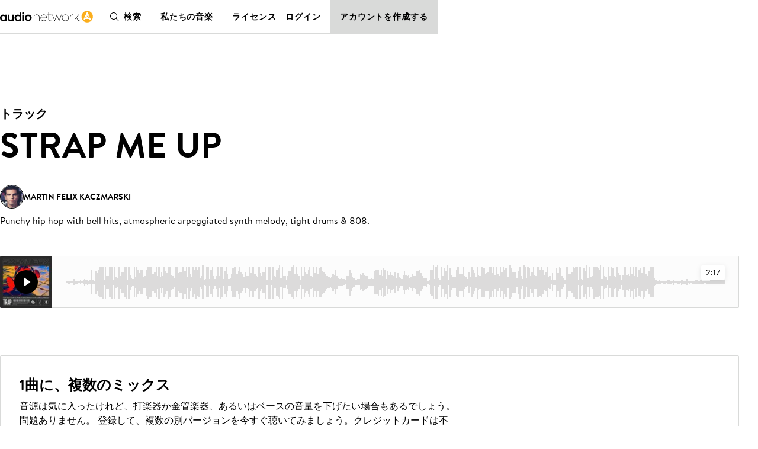

--- FILE ---
content_type: application/javascript; charset=utf-8
request_url: https://jp.audionetwork.com/acq/_next/static/jOvkO1Db8u538EAoPQdn7/_buildManifest.js
body_size: 324
content:
self.__BUILD_MANIFEST=function(s,c,a,e){return{__rewrites:{beforeFiles:[],afterFiles:[],fallback:[]},"/":["static/chunks/ea88be26-401297717913a0c6.js",s,"static/chunks/54-7690d488650de5cb.js","static/css/da16ff3de8555b36.css","static/chunks/pages/index-0030e5eb9abbb233.js"],"/404":["static/chunks/pages/404-6bcc204a512be85c.js"],"/_error":["static/chunks/pages/_error-c6a1c847eea13c0e.js"],"/browse/m/album/[slug]":[s,c,a,"static/chunks/pages/browse/m/album/[slug]-3e778073653d5235.js"],"/browse/m/composer/[slug]":[s,c,a,"static/chunks/pages/browse/m/composer/[slug]-90cf2b77d5b51875.js"],"/browse/m/track/[slug]":[s,c,a,"static/chunks/pages/browse/m/track/[slug]-512f56bb0b98d678.js"],"/music":[s,c,e,a,"static/chunks/pages/music-974cb2d75af4d948.js"],"/music/[slug]":[s,c,e,a,"static/chunks/pages/music/[slug]-cb11d86c7705540f.js"],"/solutions/[slug]":[s,c,"static/chunks/93-e06dbb98a12a1483.js",a,"static/chunks/pages/solutions/[slug]-c1407c2f3e60835f.js"],sortedPages:["/","/404","/_app","/_error","/browse/m/album/[slug]","/browse/m/composer/[slug]","/browse/m/track/[slug]","/music","/music/[slug]","/solutions/[slug]"]}}("static/chunks/958-c4e46f8bf7d3a799.js","static/chunks/236-7b909654cb0429ee.js","static/chunks/288-9448f26d685dd6a8.js","static/chunks/302-dd82d6f3e292bab9.js"),self.__BUILD_MANIFEST_CB&&self.__BUILD_MANIFEST_CB();

--- FILE ---
content_type: application/javascript; charset=utf-8
request_url: https://jp.audionetwork.com/acq/_next/static/chunks/288-9448f26d685dd6a8.js
body_size: 7681
content:
"use strict";(self.webpackChunk_N_E=self.webpackChunk_N_E||[]).push([[288],{56:function(e,t,r){r.d(t,{Z:function(){return d}});var n=r(9499),i=r(4730),o=r(9521),a=o.default.section.withConfig({displayName:"Sectionstyles__Section",componentId:"sc-10j8itc-0"})(["background-color:",";padding:1.5rem 0;"," text-align:",";&:last-child{padding-bottom:3.5rem;}","{padding:2.5rem 0;","}&:last-child{padding-bottom:5rem;}"],(function(e){return e.theme.colors[e.backgroundColor]}),(function(e){return e.lower&&(0,o.css)(["margin-top:0.5rem;"])}),(function(e){return e.align}),(function(e){return e.theme.breakpoints.desktop}),(function(e){return e.lower&&(0,o.css)(["margin-top:5rem;"])})),c=r(5893),l=["align","backgroundColor","lower","children"];function s(e,t){var r=Object.keys(e);if(Object.getOwnPropertySymbols){var n=Object.getOwnPropertySymbols(e);t&&(n=n.filter((function(t){return Object.getOwnPropertyDescriptor(e,t).enumerable}))),r.push.apply(r,n)}return r}function u(e){for(var t=1;t<arguments.length;t++){var r=null!=arguments[t]?arguments[t]:{};t%2?s(Object(r),!0).forEach((function(t){(0,n.Z)(e,t,r[t])})):Object.getOwnPropertyDescriptors?Object.defineProperties(e,Object.getOwnPropertyDescriptors(r)):s(Object(r)).forEach((function(t){Object.defineProperty(e,t,Object.getOwnPropertyDescriptor(r,t))}))}return e}var d=function(e){var t=e.align,r=void 0===t?"left":t,n=e.backgroundColor,o=void 0===n?"backgroundPrimary":n,s=e.lower,d=e.children,p=(0,i.Z)(e,l);return(0,c.jsx)(a,u(u({align:r,backgroundColor:o,lower:s},p),{},{children:d}))}},3543:function(e,t,r){r.d(t,{_F:function(){return m},AX:function(){return lt},Ff:function(){return ze},U8:function(){return He},aE:function(){return rt},Ir:function(){return B},El:function(){return Oe},km:function(){return C},$0:function(){return W.Z},Pv:function(){return F},Av:function(){return pe},u4:function(){return nt.Z},yV:function(){return ye},DF:function(){return Le}});var n=r(9499),i=r(4730),o=r(9521),a=r(5840),c=o.default.span.withConfig({displayName:"AvatarLinkstyles__AvatarLinkText",componentId:"sc-1ht0oru-0"})([""," font-size:0.875rem;font-weight:600;line-height:1rem;position:relative;text-transform:uppercase;&:after{background-color:",";content:'';display:block;height:0.0625rem;inset:auto 0 -0.25rem 0;position:absolute;transform:translateY(0);transition:transform 0.15s ease-in-out;will-change:transform;}"],(function(e){return e.theme.bodyS}),(function(e){return e.theme.colors.textPrimary})),l=o.default.a.withConfig({displayName:"AvatarLinkstyles__AvatarLink",componentId:"sc-1ht0oru-1"})(["align-items:center;display:flex;gap:0.5rem;height:3.5rem;&:hover > ","{&:after{transform:translateY(-0.125rem);}}"],c),s=(0,o.default)(a.Z).withConfig({displayName:"AvatarLinkstyles__AvatarLinkImage",componentId:"sc-1ht0oru-2"})(["",""],(function(e){return!e.imageUrl&&(0,o.css)(["background-color:unset;border:0.0625rem solid ",";"],e.theme.colors.textPrimary)})),u=r(5893),d=["children","avatarProps","href"];function p(e,t){var r=Object.keys(e);if(Object.getOwnPropertySymbols){var n=Object.getOwnPropertySymbols(e);t&&(n=n.filter((function(t){return Object.getOwnPropertyDescriptor(e,t).enumerable}))),r.push.apply(r,n)}return r}function f(e){for(var t=1;t<arguments.length;t++){var r=null!=arguments[t]?arguments[t]:{};t%2?p(Object(r),!0).forEach((function(t){(0,n.Z)(e,t,r[t])})):Object.getOwnPropertyDescriptors?Object.defineProperties(e,Object.getOwnPropertyDescriptors(r)):p(Object(r)).forEach((function(t){Object.defineProperty(e,t,Object.getOwnPropertyDescriptor(r,t))}))}return e}var m=function(e){var t=e.children,r=e.avatarProps,n=e.href,o=(0,i.Z)(e,d);return(0,u.jsxs)(l,f(f({href:n},o),{},{children:[(0,u.jsx)(s,f({},r)),(0,u.jsx)(c,{children:t})]}))},g=r(1334),h=r(8151),y=r(5615),b=r(1934),v=r(2636),w=r(9777),j=r(1325),k=r(3501),O=["ctaText","description","image","title"];function x(e,t){var r=Object.keys(e);if(Object.getOwnPropertySymbols){var n=Object.getOwnPropertySymbols(e);t&&(n=n.filter((function(t){return Object.getOwnPropertyDescriptor(e,t).enumerable}))),r.push.apply(r,n)}return r}function P(e){for(var t=1;t<arguments.length;t++){var r=null!=arguments[t]?arguments[t]:{};t%2?x(Object(r),!0).forEach((function(t){(0,n.Z)(e,t,r[t])})):Object.getOwnPropertyDescriptors?Object.defineProperties(e,Object.getOwnPropertyDescriptors(r)):x(Object(r)).forEach((function(t){Object.defineProperty(e,t,Object.getOwnPropertyDescriptor(r,t))}))}return e}var _=(0,o.default)(g.Z).withConfig({displayName:"SearchGetStartedcomponent__StyledGridItem",componentId:"sc-1dmd80u-0"})(["display:flex;flex-wrap:wrap;align-content:center;margin-top:0.5rem;","{margin-top:-4rem;}"],(function(e){return e.theme.breakpoints.tablet})),Z=(0,o.default)(g.Z).withConfig({displayName:"SearchGetStartedcomponent__StyledImageGridItem",componentId:"sc-1dmd80u-1"})(["display:flex;justify-content:center;padding-bottom:0.5rem;"]),C=function(e){var t=e.ctaText,r=e.description,n=e.image,o=e.title,a=(0,i.Z)(e,O);return(0,u.jsx)(W.Z,P(P({lower:!0},a),{},{children:(0,u.jsx)(h.Z,{maxWidth:"medium",position:"center",children:(0,u.jsxs)(y.Z,{alignItems:"center",justifyContent:"center",children:[(0,u.jsx)(Z,{tablet:3,desktop:6,children:n}),(0,u.jsxs)(_,{tablet:3,desktop:5,offsetDesktop:1,children:[(0,u.jsx)(b.Z,{"data-cy":"get-started-heading",level:2,size:"L",uppercase:!0,children:o}),(0,u.jsx)(v.Z,{"data-cy":"get-started-paragraph",children:r}),(0,u.jsx)(w.Z,{"data-cy":"get-started-cta","data-testid":"get-started-cta",href:"/registration",onClick:function(e){e.preventDefault(),(0,k.F)({noun:"Create Account",pastTenseVerb:"Clicked",eventParameters:{Location:"".concat(o," Get Started Block")}}),(0,j.Z)(e.currentTarget.href)},children:t})]})]})})}))},I=(0,o.default)(y.Z).attrs((function(){return{forwardedAs:"ul"}})).withConfig({displayName:"LogoListstyles__LogoList",componentId:"sc-1mdql4r-0"})(["justify-content:center;"]),S=(0,o.default)(g.Z).attrs((function(){return{forwardedAs:"li",mobile:2,tablet:1,desktop:2}})).withConfig({displayName:"LogoListstyles__LogoListItem",componentId:"sc-1mdql4r-1"})(["text-align:center;"]),T=r(5675),D=r.n(T),N=["logos"];function E(e,t){var r=Object.keys(e);if(Object.getOwnPropertySymbols){var n=Object.getOwnPropertySymbols(e);t&&(n=n.filter((function(t){return Object.getOwnPropertyDescriptor(e,t).enumerable}))),r.push.apply(r,n)}return r}function L(e){for(var t=1;t<arguments.length;t++){var r=null!=arguments[t]?arguments[t]:{};t%2?E(Object(r),!0).forEach((function(t){(0,n.Z)(e,t,r[t])})):Object.getOwnPropertyDescriptors?Object.defineProperties(e,Object.getOwnPropertyDescriptors(r)):E(Object(r)).forEach((function(t){Object.defineProperty(e,t,Object.getOwnPropertyDescriptor(r,t))}))}return e}var B=function(e){var t=e.logos,r=(0,i.Z)(e,N);return(0,u.jsx)(I,L(L({},r),{},{children:t.map((function(e){return(0,u.jsx)(S,{children:(0,u.jsx)(D(),{"data-cy":"logo",alt:e.title,src:e.url,height:80,width:160})},e.title)}))}))};o.default.div.withConfig({displayName:"MaxWidthContainerstyles__MaxWidthContainer",componentId:"sc-bh4hyr-0"})(["all:inherit;margin:0 auto;max-width:","rem;padding:0 1rem;width:100%;"],(function(e){return e.theme.sizing.gridMaxWidth+2}));var W=r(56),R=o.default.ul.withConfig({displayName:"TrackListstyles__TrackList",componentId:"sc-322yr4-0"})(["display:grid;gap:1rem;"]),A=r(7294),z=["children"];function M(e,t){var r=Object.keys(e);if(Object.getOwnPropertySymbols){var n=Object.getOwnPropertySymbols(e);t&&(n=n.filter((function(t){return Object.getOwnPropertyDescriptor(e,t).enumerable}))),r.push.apply(r,n)}return r}function G(e){for(var t=1;t<arguments.length;t++){var r=null!=arguments[t]?arguments[t]:{};t%2?M(Object(r),!0).forEach((function(t){(0,n.Z)(e,t,r[t])})):Object.getOwnPropertyDescriptors?Object.defineProperties(e,Object.getOwnPropertyDescriptors(r)):M(Object(r)).forEach((function(t){Object.defineProperty(e,t,Object.getOwnPropertyDescriptor(r,t))}))}return e}var F=function(e){var t=e.children,r=(0,i.Z)(e,z);return(0,u.jsx)(R,G(G({},r),{},{children:A.Children.toArray(t).map((function(e){if((0,A.isValidElement)(e))return(0,u.jsx)("li",{children:e},e.key)}))}))},q=r(2834),V=o.default.article.withConfig({displayName:"TrackRowstyles__TrackRow",componentId:"sc-1j3202a-0"})(["column-gap:1rem;display:grid;grid-template-areas:'artwork title duration' 'artwork artist duration';grid-template-columns:4.5rem 1fr auto;grid-template-rows:1fr 1fr;height:4.5rem;position:relative;","{grid-template-areas:'artwork title wave duration' 'artwork artist wave duration';grid-template-columns:4.5rem 15rem 1fr 2rem;}"],(function(e){return e.theme.breakpoints.tablet})),U=o.default.div.withConfig({displayName:"TrackRowstyles__TrackRowAlbumArtworkWrapper",componentId:"sc-1j3202a-1"})(["background-color:",";grid-area:artwork;position:relative;"],(function(e){return e.theme.colors.backgroundSecondary})),Y=o.default.button.withConfig({displayName:"TrackRowstyles__TrackRowPlayButton",componentId:"sc-1j3202a-2"})(["display:inline-flex;align-items:center;align-self:center;background-color:",";border-radius:1.25rem;height:2.5rem;justify-content:center;justify-self:center;width:2.5rem;z-index:1;position:absolute;top:1rem;left:1rem;"],(function(e){return e.theme.colors.black})),H=(0,o.default)(q.Z).withConfig({displayName:"TrackRowstyles__TrackRowTitle",componentId:"sc-1j3202a-3"})(["",";align-self:end;display:block;font-weight:600;grid-area:title;"],(function(e){return e.theme.typography.bodyM})),X=(0,o.default)(q.Z).withConfig({displayName:"TrackRowstyles__TrackRowArtistName",componentId:"sc-1j3202a-4"})(["",";display:block;grid-area:artist;overflow:hidden;text-overflow:ellipsis;white-space:nowrap;"],(function(e){return e.theme.typography.bodyS})),$=o.default.time.withConfig({displayName:"TrackRowstyles__TrackRowDuration",componentId:"sc-1j3202a-5"})(["",";align-self:center;display:block;grid-area:duration;margin-left:auto;"],(function(e){return e.theme.typography.bodyS})),J=o.default.img.withConfig({displayName:"TrackRowstyles__TrackRowWaveform",componentId:"sc-1j3202a-6"})(["position:absolute;height:100%;image-rendering:pixelated;inset:0;object-fit:contain;width:100%;"]),K=o.default.div.withConfig({displayName:"TrackRowstyles__TrackRowWaveWrapper",componentId:"sc-1j3202a-7"})(["display:none;","{display:block;grid-area:wave;position:relative;","{filter:brightness(1.07);}}"],(function(e){return e.theme.breakpoints.tablet}),J),Q=(0,o.default)(K).withConfig({displayName:"TrackRowstyles__TrackRowPlaybackWaveWrapper",componentId:"sc-1j3202a-8"})(["clip-path:inset(0 100% 0 0);","{filter:brightness(1.07) hue-rotate(339deg);}"],J),ee=o.default.input.withConfig({displayName:"TrackRowstyles__TrackRowSlider",componentId:"sc-1j3202a-9"})(["display:none;","{cursor:pointer;display:block;grid-area:wave;width:100%;z-index:1;&::-webkit-slider-thumb{opacity:0;}&::-moz-range-thumb{opacity:0;}&::slider-thumb{opacity:0;}}"],(function(e){return e.theme.breakpoints.tablet})),te=(0,o.default)(V).attrs((function(){return{as:"a"}})).withConfig({displayName:"TrackRowstyles__TrackRowLink",componentId:"sc-1j3202a-10"})(["position:absolute;inset:0;&:hover{","{text-decoration:underline;}}"],H),re=r(9683),ne=r(700),ie=r(90);var oe=r(9187);function ae(e){var t=Math.round(parseFloat(e.toString())),r=Math.floor(t/60),n=(t-60*r).toString().padStart(2,"0");return"PT".concat(r,"M").concat(n,"S")}var ce=r(9728),le=r(7561),se=["track"];function ue(e,t){var r=Object.keys(e);if(Object.getOwnPropertySymbols){var n=Object.getOwnPropertySymbols(e);t&&(n=n.filter((function(t){return Object.getOwnPropertyDescriptor(e,t).enumerable}))),r.push.apply(r,n)}return r}function de(e){for(var t=1;t<arguments.length;t++){var r=null!=arguments[t]?arguments[t]:{};t%2?ue(Object(r),!0).forEach((function(t){(0,n.Z)(e,t,r[t])})):Object.getOwnPropertyDescriptors?Object.defineProperties(e,Object.getOwnPropertyDescriptors(r)):ue(Object(r)).forEach((function(t){Object.defineProperty(e,t,Object.getOwnPropertyDescriptor(r,t))}))}return e}var pe=function(e){var t=e.track,r=(0,i.Z)(e,se),n=(0,le.$G)(["app"]).t,o=(0,ce.n)(),a=o.audio,c=o.currentTrackId,l=o.handleSlide,s=o.isPlaying,d=o.togglePlay,p=t.id===c,f=s&&p,m=t.composers.map((function(e){return e.name})).join(" | "),g="/browse/m/track/".concat(t.title.toLowerCase().replace(/ /g,"-"),"_").concat(t.id),h=(0,A.useCallback)((function(){if(null!==b&&void 0!==b&&b.current){var e=a.currentTime;if(null!==v&&void 0!==v&&v.current&&null!==b&&void 0!==b&&b.current){var r,n;null===v||void 0===v||null===(r=v.current)||void 0===r||r.setAttribute("aria-valuenow",e),null===v||void 0===v||null===(n=v.current)||void 0===n||n.setAttribute("aria-valuetext",function(e){var t=Math.round(parseFloat(e.toString())),r=Math.floor(t/60),n=(t-60*r).toString().padStart(2,"0");return"".concat(r,":").concat(n)}(e)),v.current.value=e;var i=100/t.duration*e;b.current.style.clipPath="inset(0 ".concat(100-i,"% 0 0)")}}}),[a,t.duration]),y=(0,A.useCallback)((function(){if(null!==b&&void 0!==b&&b.current){v.current.setAttribute("aria-valuenow","0"),v.current.setAttribute("aria-valuetext","0:00"),v.current.value="0";var e=new Event("change");v.current.dispatchEvent(e),b.current.style.clipPath=""}}),[]);(0,A.useEffect)((function(){c===t.id?null===a||void 0===a||a.addEventListener("timeupdate",h):(null===a||void 0===a||a.removeEventListener("timeupdate",h),y())}),[a,c,t,h,y]);var b=(0,A.useRef)(null),v=(0,A.useRef)(null);return(0,u.jsxs)(V,de(de({"data-trackrow":!0,"data-trackid":t.id},r),{},{children:[(0,u.jsxs)(te,{href:g,onClick:function(e){e.preventDefault(),(0,k.F)({noun:"Track",pastTenseVerb:"Clicked",eventParameters:{TrackId:t.id,TrackTitle:t.title}}),(0,j.Z)(e.currentTarget.href)},children:[(0,u.jsx)(H,{children:t.title}),(0,u.jsx)(X,{children:m}),(0,u.jsx)($,{dateTime:ae(t.duration),children:(0,oe.Z)(t.duration)})]}),(0,u.jsxs)(U,{onClick:function(){return d(t)},children:[t.album.artworkImageUrl&&(0,u.jsx)(D(),{alt:"",src:t.album.artworkImageUrl,height:72,objectPosition:"center",objectFit:"cover",width:72}),!t.album.artworkImageUrl&&(0,u.jsx)(ie.Z,{}),(0,u.jsx)(Y,{"aria-label":n(f?"pause":"play"),"data-isplaying":f,children:f?(0,u.jsx)(re.Z,{color:"white"}):(0,u.jsx)(ne.Z,{color:"white"})})]}),(0,u.jsx)(K,{children:(0,u.jsx)(J,{alt:"",src:t.previewUrl.replace(".mp3","_g.png")})}),(0,u.jsx)(Q,{"data-testid":"trackrow-playback-waveform",ref:b,children:(0,u.jsx)(J,{alt:"",src:t.previewUrl.replace(".mp3","_y.png")})}),(0,u.jsx)(ee,{"aria-label":n("app:slider-label"),"data-testid":"trackrow-slider","data-trackrowslider":t.id,min:0,max:t.duration,step:1,role:"slider","aria-valuemin":0,"aria-valuenow":0,"aria-valuemax":t.duration,"aria-valuetext":null,"aria-orientation":"horizontal",onInput:function(e){return l(e,t)},name:"".concat(t.title,"-slider"),ref:v,type:"range"})]}))},fe=(0,o.default)(b.Z).withConfig({displayName:"WhoWeWorkWithstyles__WhoWeWorkWithHeading",componentId:"sc-1oedvgg-0"})(["margin-bottom:1.5rem;","{margin-bottom:4rem;}"],(function(e){return e.theme.breakpoints.desktop})),me=["logos","title"];function ge(e,t){var r=Object.keys(e);if(Object.getOwnPropertySymbols){var n=Object.getOwnPropertySymbols(e);t&&(n=n.filter((function(t){return Object.getOwnPropertyDescriptor(e,t).enumerable}))),r.push.apply(r,n)}return r}function he(e){for(var t=1;t<arguments.length;t++){var r=null!=arguments[t]?arguments[t]:{};t%2?ge(Object(r),!0).forEach((function(t){(0,n.Z)(e,t,r[t])})):Object.getOwnPropertyDescriptors?Object.defineProperties(e,Object.getOwnPropertyDescriptors(r)):ge(Object(r)).forEach((function(t){Object.defineProperty(e,t,Object.getOwnPropertyDescriptor(r,t))}))}return e}var ye=function(e){var t=e.logos,r=e.title,n=(0,i.Z)(e,me);return(0,u.jsx)(W.Z,he(he({align:"center",lower:!0},n),{},{children:(0,u.jsxs)(h.Z,{maxWidth:"medium",position:"center",children:[(0,u.jsx)(fe,{level:2,size:"L",uppercase:!0,children:r}),(0,u.jsx)(B,{logos:t})]})}))},be=o.default.div.withConfig({displayName:"PlayerTracksContainerstyles__BorderSection",componentId:"sc-1p21n1h-0"})(["","{border:1px solid ",";border-radius:2px;padding:2rem;}"],(function(e){return e.theme.deviceBreakpoints.tablet}),(function(e){return e.theme.colors.ui4})),ve=o.default.div.withConfig({displayName:"PlayerTracksContainerstyles__ButtonWrapper",componentId:"sc-1p21n1h-1"})(["height:100%;display:flex;","{justify-content:flex-end;align-items:center;}"],(function(e){return e.theme.deviceBreakpoints.desktop})),we=(0,o.default)(y.Z).withConfig({displayName:"PlayerTracksContainerstyles__StyledGrid",componentId:"sc-1p21n1h-2"})(["gap:","rem;","{gap:","rem;}"],(function(e){return e.theme.sizing.gutter}),(function(e){return e.theme.deviceBreakpoints.desktop}),(function(e){return 2*e.theme.sizing.gutter})),je=o.default.hr.withConfig({displayName:"PlayerTracksContainerstyles__Divider",componentId:"sc-1p21n1h-3"})(["display:block;border:none;height:1px;color:",";background-color:",";margin:1.75rem auto;"],(function(e){return e.theme.colors.ui4}),(function(e){return e.theme.colors.ui4})),ke=(0,o.default)(b.Z).withConfig({displayName:"PlayerTracksContainercomponent__StyledHeading",componentId:"sc-5x6wui-0"})(["margin-bottom:2rem;"]),Oe=function(e){var t=e.heading,r=e.description,n=e.ctaSection,i=e.children;return(0,u.jsx)(W.Z,{"data-testid":"player-tabs-container-section","data-cy":"player-tabs-container-section",children:(0,u.jsx)(h.Z,{maxWidth:"medium",position:"center",children:(0,u.jsxs)(be,{children:[t&&(0,u.jsx)(ke,{size:"L",level:2,uppercase:!0,"data-cy":"player-tabs-container-heading",children:t}),r&&(0,u.jsx)(v.Z,{children:r}),i,(0,u.jsx)(je,{}),(0,u.jsxs)(we,{children:[(0,u.jsxs)(g.Z,{desktop:6,children:[(0,u.jsx)(b.Z,{size:"S",level:t?3:2,uppercase:!0,"data-cy":"player-tabs-container-cta-section-heading",children:n.heading}),(0,u.jsx)(v.Z,{"data-cy":"player-tabs-container-cta-section-body",children:n.description})]}),(0,u.jsx)(g.Z,{desktop:6,children:(0,u.jsx)(ve,{children:(0,u.jsx)(w.Z,{href:n.cta.url,onClick:n.cta.onClick,"data-testid":"player-tabs-container-cta","data-cy":"player-tabs-container-cta-section-link",children:n.cta.text})})})]})]})})})},xe=r(8759),Pe=o.default.div.withConfig({displayName:"YouTubePlayerstyles__VideoWrapper",componentId:"sc-1qducnz-0"})(["padding-bottom:56.25%;position:relative;"]),_e=(0,o.default)(xe.Z).attrs((function(){return{variant:"rectangular"}})).withConfig({displayName:"YouTubePlayerstyles__VideoSkeleton",componentId:"sc-1qducnz-1"})(["inset:0;position:absolute;&:before{height:100%;}"]),Ze=r(5152),Ce=r.n(Ze);function Ie(e){return e.replace(/^(http|https):\/\/(youtu\.be|www\.youtube\.com\/embed|www\.youtube\.com\/watch\?v=)\/?/,"")}var Se=r(5995),Te=["onPlayerStateChange","playerLanguage","url"];function De(e,t){var r=Object.keys(e);if(Object.getOwnPropertySymbols){var n=Object.getOwnPropertySymbols(e);t&&(n=n.filter((function(t){return Object.getOwnPropertyDescriptor(e,t).enumerable}))),r.push.apply(r,n)}return r}function Ne(e){for(var t=1;t<arguments.length;t++){var r=null!=arguments[t]?arguments[t]:{};t%2?De(Object(r),!0).forEach((function(t){(0,n.Z)(e,t,r[t])})):Object.getOwnPropertyDescriptors?Object.defineProperties(e,Object.getOwnPropertyDescriptors(r)):De(Object(r)).forEach((function(t){Object.defineProperty(e,t,Object.getOwnPropertyDescriptor(r,t))}))}return e}var Ee=Ce()((function(){return r.e(191).then(r.bind(r,3191))}),{ssr:!1,loadableGenerated:{webpack:function(){return[3191]}}}),Le=function(e){var t=e.onPlayerStateChange,r=e.playerLanguage,n=e.url,o=(0,i.Z)(e,Te),a=(0,A.useState)(!1),c=a[0],l=a[1],s=(0,A.useState)(null),d=s[0],p=s[1],f=(0,ce.n)(),m=f.isPlaying,g=f.resetPlayer,y=(0,A.useRef)(),b=(0,Se.R)(y);(0,A.useEffect)((function(){m&&(null===d||void 0===d||d.pauseVideo())}),[m,d]);var v=function(e){m&&"Played"===e&&g(),t(e)};(0,A.useEffect)((function(){b&&l(!0)}),[b]);var w={height:"100%",width:"100%",playerVars:{modestbranding:1,rel:0,hl:r}};return(0,u.jsx)(W.Z,{lower:!0,children:(0,u.jsx)(h.Z,{maxWidth:"medium",position:"center",children:(0,u.jsxs)(Pe,Ne(Ne({"data-cy":"video","data-testid":"youtube-video",ref:y},o),{},{children:[(0,u.jsx)(_e,{}),c&&(0,u.jsx)(Ee,{videoId:Ie(n),opts:w,onReady:function(e){p(e.target)},onPlay:function(){return v("Played")},onPause:function(){return v("Paused")},onEnd:function(){return v("Ended")},style:{position:"absolute",inset:0}})]}))})})},Be=o.default.div.withConfig({displayName:"GetStarted__StyledSection",componentId:"sc-16wp1r7-0"})(["background-color:",";padding:2rem 0;"," ","{border-radius:0.25rem;padding:2.5rem 0;text-align:center;}","{padding-block:3rem;","}"],(function(e){return e.theme.colors.backgroundTertiary}),(function(e){return e.lower&&(0,o.css)(["margin-top:0.5rem;"])}),(function(e){return e.theme.deviceBreakpoints.tablet}),(function(e){return e.theme.deviceBreakpoints.desktop}),(function(e){return e.lower&&(0,o.css)(["margin-top:5rem;"])})),We=o.default.div.withConfig({displayName:"GetStarted__ContentWrapper",componentId:"sc-16wp1r7-1"})(["padding-inline:1rem;","{padding-inline:unset;}"],(function(e){return e.theme.deviceBreakpoints.desktop})),Re=function(e){var t=e.title,r=e.description,n=e.ctaText,i=e.location,o=e.lower;return(0,u.jsx)(Be,{lower:o,gray:!0,children:(0,u.jsxs)(We,{children:[(0,u.jsx)(b.Z,{level:2,size:"M",uppercase:!0,"data-cy":"get-started-heading",children:t}),(0,u.jsx)(Ae,{"data-cy":"get-started-paragraph",children:r}),(0,u.jsx)(w.Z,{"data-cy":"get-started-primary-cta",href:"/registration",onClick:function(e){e.preventDefault(),(0,k.F)({noun:"Create Account",pastTenseVerb:"Clicked",eventParameters:{Location:"".concat(i," Get Started Block")}}),(0,j.Z)(e.currentTarget.href)},size:"large",children:n})]})})},Ae=(0,o.default)(v.Z).withConfig({displayName:"GetStarted___StyledParagraph",componentId:"sc-16wp1r7-2"})({margin:"auto"}),ze=Re,Me=(0,o.default)(y.Z).withConfig({displayName:"InfoBlockstyles__InfoBlockGrid",componentId:"sc-qv4a6y-0"})(["position:relative;margin-bottom:2rem;gap:2rem;","{gap:var(--gap);margin-bottom:4.5rem;}","{margin-bottom:10rem;}",""],(function(e){return e.theme.deviceBreakpoints.tablet}),(function(e){return e.theme.deviceBreakpoints.desktop}),(function(e){return"square"===e.variant&&(0,o.css)(["flex-direction:column-reverse;","{flex-direction:row;}"],(function(e){return e.theme.deviceBreakpoints.tablet}))})),Ge=o.default.div.withConfig({displayName:"InfoBlockstyles__Overline",componentId:"sc-qv4a6y-1"})(["border:none;height:0.0625rem;color:",";background-color:",";position:absolute;left:0;width:40%;display:none;","{display:block;}"],(function(e){return e.theme.colors.ui1}),(function(e){return e.theme.colors.ui1}),(function(e){return e.theme.deviceBreakpoints.tablet})),Fe=o.default.div.withConfig({displayName:"InfoBlockstyles__Wrapper",componentId:"sc-qv4a6y-2"})(["text-align:left;","{margin-top:1rem;margin-bottom:initial;text-align:initial;}","{margin-top:2.5rem;}"],(function(e){return e.theme.deviceBreakpoints.tablet}),(function(e){return e.theme.deviceBreakpoints.desktop})),qe=o.default.div.withConfig({displayName:"InfoBlockstyles__ImageWrapper",componentId:"sc-qv4a6y-3"})(["position:relative;overflow:hidden;",""],(function(e){return"landscape"===e.variant&&(0,o.css)(["padding-bottom:65%;","{padding-bottom:80%;}","{padding-bottom:65%;}"],(function(e){return e.theme.deviceBreakpoints.tablet}),(function(e){return e.theme.deviceBreakpoints.desktop}))})),Ve=["heading","paragraph","cta","image","variant","locale"];function Ue(e,t){var r=Object.keys(e);if(Object.getOwnPropertySymbols){var n=Object.getOwnPropertySymbols(e);t&&(n=n.filter((function(t){return Object.getOwnPropertyDescriptor(e,t).enumerable}))),r.push.apply(r,n)}return r}function Ye(e){for(var t=1;t<arguments.length;t++){var r=null!=arguments[t]?arguments[t]:{};t%2?Ue(Object(r),!0).forEach((function(t){(0,n.Z)(e,t,r[t])})):Object.getOwnPropertyDescriptors?Object.defineProperties(e,Object.getOwnPropertyDescriptors(r)):Ue(Object(r)).forEach((function(t){Object.defineProperty(e,t,Object.getOwnPropertyDescriptor(r,t))}))}return e}var He=function(e){var t=e.heading,r=e.paragraph,n=e.cta,o=e.image,a=e.variant,c=e.locale,l=(0,i.Z)(e,Ve);return(0,u.jsxs)(Me,Ye(Ye({alignItems:"start",variant:a},l),{},{children:[(0,u.jsxs)(g.Z,{tablet:3,desktop:5,children:[(0,u.jsx)(Ge,{}),(0,u.jsxs)(Fe,{children:[(0,u.jsx)(b.Z,{level:2,size:"XL",uppercase:!0,"data-cy":"about-us-heading",children:t}),(0,u.jsx)(v.Z,{"data-cy":"about-us-paragraph",children:r}),n]})]}),(0,u.jsx)(g.Z,{tablet:3,desktop:6,offsetDesktop:1,children:"ja-JP"!==c&&(0,u.jsx)(qe,{variant:a,children:(0,u.jsx)(D(),{alt:o.description,src:o.url,layout:"square"===a?"responsive":"fill",objectFit:"cover",width:"square"===a?352:null,height:"square"===a?352:null,sizes:" (min-width: 75em) 50vw, (min-width: 48em) 22rem, 75vw"})})})]}))},Xe=(0,o.default)(y.Z).withConfig({displayName:"LogoBlockstyles__LogoBlockGrid",componentId:"sc-1d3bzy5-0"})(["margin-bottom:1rem;","{margin-bottom:2.25rem;}","{margin-bottom:5rem;}"],(function(e){return e.theme.breakpoints.tablet}),(function(e){return e.theme.breakpoints.desktop})),$e=(0,o.default)(g.Z).withConfig({displayName:"LogoBlockstyles__LogoBlockGridItem",componentId:"sc-1d3bzy5-1"})(["display:flex;flex-direction:column;align-items:start;margin-bottom:1rem;padding:",";background-color:",";color:",";","{border-radius:",";padding:",";text-align:center;align-items:center;margin-bottom:2.25rem;}","{margin-bottom:5rem;}"," ",""],(function(e){return"primary"===e.variant?"2rem 1rem":"0"}),(function(e){return e.theme.colors.ui1}),(function(e){return"primary"===e.variant?e.theme.colors.textInverse:e.theme.colors.textPrimary}),(function(e){return e.theme.breakpoints.tablet}),(function(e){return"hero"===e.variant?"unset":"0.25rem"}),(function(e){return"primary"===e.variant?"2.5rem 1rem":"0"}),(function(e){return e.theme.breakpoints.desktop}),(function(e){return"primary"===e.variant&&"\n\t\t\timg {\n\t\t\t\tfilter: invert(1);\n\t\t\t}\n  "}),(function(e){return"hero"===e.variant&&"\n\t\t\timg {\n\t\t\t\tfilter: invert(1);\n\t\t\t\topacity: 70%\n\t\t\t}\n  "})),Je=o.default.ul.withConfig({displayName:"LogoBlockstyles__LogoBlockList",componentId:"sc-1d3bzy5-2"})(["display:flex;flex-direction:row;flex-wrap:wrap;justify-content:center;gap:var(--gap);margin-bottom:",";margin-inline:",";","{flex-wrap:unset;gap:",";margin-inline:0;}"],(function(e){return"hero"===e.variant?"2.5rem":"0"}),(function(e){return"hero"===e.variant?"0.5rem":"0"}),(function(e){return e.theme.deviceBreakpoints.desktop}),(function(e){return"hero"===e.variant?"3rem":"var(--gap)"})),Ke=o.default.li.withConfig({displayName:"LogoBlockstyles__LogoBlockListItem",componentId:"sc-1d3bzy5-3"})(["display:inline;width:8rem;","{width:auto;}"],(function(e){return e.theme.breakpoints.tablet})),Qe=["variant","heading","description","logos"];function et(e,t){var r=Object.keys(e);if(Object.getOwnPropertySymbols){var n=Object.getOwnPropertySymbols(e);t&&(n=n.filter((function(t){return Object.getOwnPropertyDescriptor(e,t).enumerable}))),r.push.apply(r,n)}return r}function tt(e){for(var t=1;t<arguments.length;t++){var r=null!=arguments[t]?arguments[t]:{};t%2?et(Object(r),!0).forEach((function(t){(0,n.Z)(e,t,r[t])})):Object.getOwnPropertyDescriptors?Object.defineProperties(e,Object.getOwnPropertyDescriptors(r)):et(Object(r)).forEach((function(t){Object.defineProperty(e,t,Object.getOwnPropertyDescriptor(r,t))}))}return e}var rt=function(e){var t=e.variant,r=void 0===t?"primary":t,n=e.heading,o=e.description,a=e.logos,c=(0,i.Z)(e,Qe);return(0,u.jsx)(Xe,tt(tt({alignItems:"center"},c),{},{children:(0,u.jsxs)($e,{variant:r,children:[n&&(0,u.jsx)(b.Z,{level:3,size:"M",uppercase:!0,children:n}),o&&(0,u.jsx)(v.Z,{"data-cy":"logo-block-description",size:"M",children:o}),(0,u.jsx)(Je,{"data-cy":"logo-list",variant:r,children:null===a||void 0===a?void 0:a.map((function(e){return(0,u.jsx)(Ke,{children:(0,u.jsx)(D(),{src:e.url,alt:e.title,height:80,width:160})},e.title)}))})]})}))},nt=r(4471),it=(0,o.default)(h.Z).withConfig({displayName:"FullWidthMobileContainerstyles__FullWidthMobileContainer",componentId:"sc-16j67t5-0"})(["padding-inline:0;","{padding-inline:1rem;}","{padding-inline:3rem;}"],(function(e){return e.theme.breakpoints.tablet}),(function(e){return e.theme.breakpoints.desktop})),ot=["children","maxWidth","position"];function at(e,t){var r=Object.keys(e);if(Object.getOwnPropertySymbols){var n=Object.getOwnPropertySymbols(e);t&&(n=n.filter((function(t){return Object.getOwnPropertyDescriptor(e,t).enumerable}))),r.push.apply(r,n)}return r}function ct(e){for(var t=1;t<arguments.length;t++){var r=null!=arguments[t]?arguments[t]:{};t%2?at(Object(r),!0).forEach((function(t){(0,n.Z)(e,t,r[t])})):Object.getOwnPropertyDescriptors?Object.defineProperties(e,Object.getOwnPropertyDescriptors(r)):at(Object(r)).forEach((function(t){Object.defineProperty(e,t,Object.getOwnPropertyDescriptor(r,t))}))}return e}var lt=function(e){var t=e.children,r=e.maxWidth,n=e.position,o=(0,i.Z)(e,ot);return(0,u.jsx)(it,ct(ct({},o),{},{maxWidth:r,position:n,children:t}))}},2307:function(e,t,r){r.d(t,{x:function(){return n}});var n="280,000"},9728:function(e,t,r){r.d(t,{I:function(){return l},n:function(){return s}});var n=r(7294),i=r(3009);var o=r(3501),a=r(5893),c=(0,n.createContext)(void 0),l=function(e){var t=e.children,r=(0,n.useRef)(null),l=(0,n.useState)(null),s=l[0],u=l[1],d=(0,n.useState)(!1),p=d[0],f=d[1],m=(0,n.useState)(null),g=m[0],h=m[1];(0,n.useEffect)((function(){return r.current=new Audio,r.current.addEventListener("ended",(function(){f(!1)})),function(){f(!1)}}),[]);var y=(0,n.useCallback)((function(e){var t=(0,i.Z)(e.album.number,e.albumTrackNumber);return"https://content2.audionetwork.com/Preview/tracks/mp3/v5res/ANW".concat(t,".mp3")}),[]),b=function e(){4===r.current.readyState&&(r.current.play(),f(!0),r.current.removeEventListener("loadeddata",e))},v=(0,n.useCallback)((function(e){var t;null===r||void 0===r||null===(t=r.current)||void 0===t||t.pause(),e?(u(-1),f(!0)):(u(null),f(!1))}),[]),w={audio:r.current,currentTrackId:s,handleSlide:function(e,t){var n=e.target.value;t.id!==s&&(r.current.pause(),f(!1),u(t.id),r.current.src=y(t)),r.current.currentTime=parseInt(n,10),clearTimeout(g);var i=setTimeout((function(){(0,o.F)({noun:"Waveform",pastTenseVerb:"Clicked",eventParameters:{TrackTitle:t.title,TrackId:t.id,AlbumNo:t.album.number}})}),500);h(i)},isPlaying:p,resetPlayer:function(){r.current.pause(),f(!1),r.current.src="",u(null)},togglePlay:function(e,t){if(e.id===s)return null!==r&&void 0!==r&&r.current.paused?null===r||void 0===r||r.current.play():null===r||void 0===r||r.current.pause(),void f(!p);u(e.id),r.current.src=y(e),!function(){var e,t,r=null===(e=navigator)||void 0===e?void 0:e.userAgent,n=null===(t=navigator)||void 0===t?void 0:t.vendor;return!(!/Safari/i.test(r)||!/Apple Computer/.test(n)||/Mobi|Android/i.test(r))}()?(r.current.play(),f(!0)):r.current.addEventListener("loadeddata",b),(0,o.F)({noun:"Track",pastTenseVerb:"Played",eventParameters:{TrackTitle:e.title,TrackId:e.id,AlbumNo:e.album.number,Position:null===t||void 0===t?void 0:t.position,Location:null===t||void 0===t?void 0:t.location}})},setVideoPlaying:v};return(0,a.jsx)(c.Provider,{value:w,children:t})},s=function(){var e=n.useContext(c);if(void 0===e)throw new Error("usePlayer must be used within a PlayerProvider");return e}},5995:function(e,t,r){r.d(t,{G:function(){return i},R:function(){return o.Z}});var n=r(7294),i=function(){var e=(0,n.useState)(null),t=e[0],r=e[1];return(0,n.useEffect)((function(){var e,t,n=null===(e=window)||void 0===e?void 0:e.matchMedia("(min-width: 48em)"),i=null===(t=window)||void 0===t?void 0:t.matchMedia("(min-width: 75em)"),o=function(){n.matches?i.matches?r("desktop"):r("tablet"):r("mobile")};return n.onchange=function(){o()},i.onchange=function(){o()},o(),function(){r(null)}}),[]),t},o=r(5586)},5586:function(e,t,r){var n=r(6835),i=r(7294);t.Z=function(e){var t=arguments.length>1&&void 0!==arguments[1]?arguments[1]:{},r=t.threshold,o=void 0===r?0:r,a=t.rootMargin,c=void 0===a?"0px":a,l=t.once,s=void 0!==l&&l,u=(0,i.useState)(!1),d=u[0],p=u[1];return(0,i.useEffect)((function(){var t=new IntersectionObserver((function(r){var i=(0,n.Z)(r,1)[0];p(i.isIntersecting),s&&i.isIntersecting&&e.current&&t.unobserve(e.current)}),{threshold:o,rootMargin:c});return e.current&&t.observe(e.current),function(){e.current&&t.unobserve(e.current)}}),[e,o,c,s]),d}},3009:function(e,t,r){r.d(t,{Z:function(){return i}});var n=r(992);function i(e,t){return e&&t?"".concat(null===e||void 0===e?void 0:e.toString(),"/").concat((0,n.Z)(t)):""}},9187:function(e,t,r){function n(e){var t=Math.floor(e/60),r=(e-60*t).toString().padStart(2,"0");return"".concat(t,":").concat(r)}r.d(t,{Z:function(){return n}})},992:function(e,t,r){function n(e){var t;return null!==(t=null===e||void 0===e?void 0:e.toString().padStart(2,"0"))&&void 0!==t?t:""}r.d(t,{Z:function(){return n}})},1325:function(e,t,r){function n(e){window.location.href=e}r.d(t,{Z:function(){return n}})}}]);

--- FILE ---
content_type: application/javascript; charset=utf-8
request_url: https://jp.audionetwork.com/acq/_next/static/chunks/pages/_app-625e2714dc0f7d84.js
body_size: 97858
content:
(self.webpackChunk_N_E=self.webpackChunk_N_E||[]).push([[888],{3501:function(e,t,n){"use strict";t.F=function(e){var t=e.adjective,n=e.noun,i=e.pastTenseVerb,a=e.eventParameters;if("undefined"===typeof window.dataLayer)throw new Error("The GTM Data Layer object must exist on the page to call SendAnalytics");if("undefined"===typeof window.amplitude)throw new Error("The Amplitude object must exist on the page to call SendAnalytics");if(!n)throw new Error("You must call sendAnalytics with a noun");if(!i)throw new Error("You must call sendAnalytics with a past tense verb");var c=t?"".concat(t," ").concat(n," ").concat(i):"".concat(n," ").concat(i);window.gtag&&window.gtag("event",c,s(s({},a?(0,r.default)(a):{}),{},{current_path:(0,o.default)()}));window.amplitude.getInstance().logEvent(c,s(s({},a||{}),{},{CurrentPath:(0,o.default)()}))};var r=i(n(6405)),o=i(n(6006));function i(e){return e&&e.__esModule?e:{default:e}}function a(e,t){var n=Object.keys(e);if(Object.getOwnPropertySymbols){var r=Object.getOwnPropertySymbols(e);t&&(r=r.filter((function(t){return Object.getOwnPropertyDescriptor(e,t).enumerable}))),n.push.apply(n,r)}return n}function s(e){for(var t=1;t<arguments.length;t++){var n=null!=arguments[t]?arguments[t]:{};t%2?a(Object(n),!0).forEach((function(t){c(e,t,n[t])})):Object.getOwnPropertyDescriptors?Object.defineProperties(e,Object.getOwnPropertyDescriptors(n)):a(Object(n)).forEach((function(t){Object.defineProperty(e,t,Object.getOwnPropertyDescriptor(n,t))}))}return e}function c(e,t,n){return t in e?Object.defineProperty(e,t,{value:n,enumerable:!0,configurable:!0,writable:!0}):e[t]=n,e}},6405:function(e,t){"use strict";Object.defineProperty(t,"__esModule",{value:!0}),t.default=function(e){var t={};for(var n in e){var r=n.toLowerCase().replace(/ /g,"_");t[r]=e[n]}return t}},6006:function(e,t){"use strict";Object.defineProperty(t,"__esModule",{value:!0}),t.default=function(){return window.location.pathname}},9777:function(e,t,n){"use strict";n.d(t,{Z:function(){return h}});var r={n:e=>{var t=e&&e.__esModule?()=>e.default:()=>e;return r.d(t,{a:t}),t},d:(e,t)=>{for(var n in t)r.o(t,n)&&!r.o(e,n)&&Object.defineProperty(e,n,{enumerable:!0,get:t[n]})},o:(e,t)=>Object.prototype.hasOwnProperty.call(e,t)},o={};function i(){return i=Object.assign?Object.assign.bind():function(e){for(var t=1;t<arguments.length;t++){var n=arguments[t];for(var r in n)({}).hasOwnProperty.call(n,r)&&(e[r]=n[r])}return e},i.apply(null,arguments)}r.d(o,{A:()=>p});const a=n(7294);var s=r.n(a);const c=n(7966);var l=r.n(c);const u={backgroundPrimary:"var(--backgroundPrimary)",backgroundSecondary:"var(--backgroundSecondary)",black:"var(--black)",cta:"PjA5T",lightRock:"var(--lightRock)",rock:"var(--rock)",darkMetal:"var(--darkMetal)",metal:"var(--metal)",textInverse:"var(--textInverse)",textPrimary:"var(--textPrimary)",white:"var(--white)",button:"rRkjR PjA5T",l:"_1IHy4",s:"qdSww",primary:"rYhzu",secondary:"OY6vG",whiteColor:"aSBLo",text:"+lQL4 OY6vG",blackColor:"pPUeP",content:"l1cZZ",hideContent:"yR9Ct",startIcon:"_9QO+H",spinner:"dza7X",spin:"YqrMN",slideIn:"dMHa8"};var d=["children","className","color","disabled","href","size","spinner","startIcon","target","type","variant"],f=(0,a.forwardRef)((function(e,t){var n=e.children,r=e.className,o=e.color,a=e.disabled,c=e.href,f=e.size,p=e.spinner,h=e.startIcon,m=e.target,g=e.type,v=void 0===g?"button":g,y=e.variant,b=void 0===y?"primary":y,w=function(e,t){if(null==e)return{};var n,r,o=function(e,t){if(null==e)return{};var n={};for(var r in e)if({}.hasOwnProperty.call(e,r)){if(-1!==t.indexOf(r))continue;n[r]=e[r]}return n}(e,t);if(Object.getOwnPropertySymbols){var i=Object.getOwnPropertySymbols(e);for(r=0;r<i.length;r++)n=i[r],-1===t.indexOf(n)&&{}.propertyIsEnumerable.call(e,n)&&(o[n]=e[n])}return o}(e,d),k=c?"a":"button",x="button"===k?v:void 0;return s().createElement(k,i({className:l()(u.button,r,f&&u[f.toLowerCase().charAt(0)],b&&u[b],o&&u["".concat(o,"Color")]),disabled:a||p,"aria-busy":p,href:c,ref:t,target:m,type:x},w),s().createElement("span",{className:l()(u.content,p&&u.hideContent)},h&&s().createElement("span",{className:u.startIcon},h),n),p&&s().createElement("span",{className:u.spinner}))}));f.displayName="Button";const p=f,h=o.A},2636:function(e,t,n){"use strict";n.d(t,{Z:function(){return b}});var r={45:(e,t,n)=>{n.d(t,{A:()=>o});var r=n(8587);function o(e,t){if(null==e)return{};var n,o,i=(0,r.A)(e,t);if(Object.getOwnPropertySymbols){var a=Object.getOwnPropertySymbols(e);for(o=0;o<a.length;o++)n=a[o],-1===t.indexOf(n)&&{}.propertyIsEnumerable.call(e,n)&&(i[n]=e[n])}return i}},2015:e=>{e.exports=n(7294)},2770:e=>{e.exports=n(9521)},7270:(e,t,n)=>{n.d(t,{i:()=>r});var r=Array.from(Object.keys({black:"var(--black)",darkMetal:"var(--darkMetal)",metal:"var(--metal)",lightMetal:"var(--lightMetal)",darkRock:"var(--darkRock)",rock:"var(--rock)",lightRock:"var(--lightRock)",yellow:"var(--yellow)",white:"var(--white)",coral:"var(--coral)",red:"var(--red)",sand:"var(--sand)",rust:"var(--rust)",electricBlue:"var(--electricBlue)",brandPrimary:"var(--brandPrimary)",backgroundPrimary:"var(--backgroundPrimary)",backgroundSecondary:"var(--backgroundSecondary)",backgroundTertiary:"var(--backgroundTertiary)",textPrimary:"var(--textPrimary)",textSecondary:"var(--textSecondary)",textInverse:"var(--textInverse)",textDisabled:"var(--textDisabled)",textError:"var(--textError)",ui1:"var(--ui1)",ui2:"var(--ui2)",ui3:"var(--ui3)",ui4:"var(--ui4)",uiDisabled:"var(--uiDisabled)",uiError:"var(--uiError)"}))},8168:(e,t,n)=>{function r(){return r=Object.assign?Object.assign.bind():function(e){for(var t=1;t<arguments.length;t++){var n=arguments[t];for(var r in n)({}).hasOwnProperty.call(n,r)&&(e[r]=n[r])}return e},r.apply(null,arguments)}n.d(t,{A:()=>r})},8587:(e,t,n)=>{function r(e,t){if(null==e)return{};var n={};for(var r in e)if({}.hasOwnProperty.call(e,r)){if(-1!==t.indexOf(r))continue;n[r]=e[r]}return n}n.d(t,{A:()=>r})}},o={};function i(e){var t=o[e];if(void 0!==t)return t.exports;var n=o[e]={exports:{}};return r[e](n,n.exports,i),n.exports}i.n=e=>{var t=e&&e.__esModule?()=>e.default:()=>e;return i.d(t,{a:t}),t},i.d=(e,t)=>{for(var n in t)i.o(t,n)&&!i.o(e,n)&&Object.defineProperty(e,n,{enumerable:!0,get:t[n]})},i.o=(e,t)=>Object.prototype.hasOwnProperty.call(e,t);var a={};i.d(a,{A:()=>y});var s=i(8168),c=i(45),l=i(2770),u=i.n(l)().p.withConfig({displayName:"Paragraphstyles__Paragraph",componentId:"sc-1sqzvqz-0"})([""," color:",";"," text-align:",";"," "," max-width:46rem;text-wrap:pretty;"],(function(e){return e.theme.typography["body".concat(e.size)]}),(function(e){var t;return null!==(t=e.theme.colors[e.color])&&void 0!==t?t:"inherit"}),(function(e){return e.bold&&"\n    font-weight: 600;\n    "}),(function(e){var t;return null!==(t=e.align)&&void 0!==t?t:"inherit"}),(function(e){return"center"===e.align&&"margin-inline: auto;"}),(function(e){return e.uppercase&&"\n        letter-spacing: 0.05em;\n        text-transform: uppercase;\n    "})),d=i(2015),f=i.n(d),p=i(7270);const h=n(5697);var m=i.n(h),g=["align","bold","children","color","uppercase","size"],v=f().forwardRef((function(e,t){var n=e.align,r=e.bold,o=e.children,i=e.color,a=e.uppercase,l=e.size,d=(0,c.A)(e,g);return f().createElement(u,(0,s.A)({align:n,bold:r,color:i,uppercase:a,size:l},d,{ref:t}),o)}));v.defaultProps={align:null,bold:!1,color:null,uppercase:!1,size:"M"},v.displayName="Paragraph",v.propTypes={align:m().oneOf(["center","justify","left","right"]),bold:m().bool,children:m().oneOfType([m().arrayOf(m().node),m().node]).isRequired,color:m().oneOf(p.i),uppercase:m().bool,size:m().oneOf(["L","M","S"])};const y=v,b=a.A},2834:function(e,t,n){"use strict";n.d(t,{Z:function(){return g}});var r={45:(e,t,n)=>{n.d(t,{A:()=>o});var r=n(8587);function o(e,t){if(null==e)return{};var n,o,i=(0,r.A)(e,t);if(Object.getOwnPropertySymbols){var a=Object.getOwnPropertySymbols(e);for(o=0;o<a.length;o++)n=a[o],-1===t.indexOf(n)&&{}.propertyIsEnumerable.call(e,n)&&(i[n]=e[n])}return i}},2015:e=>{e.exports=n(7294)},2770:e=>{e.exports=n(9521)},8168:(e,t,n)=>{function r(){return r=Object.assign?Object.assign.bind():function(e){for(var t=1;t<arguments.length;t++){var n=arguments[t];for(var r in n)({}).hasOwnProperty.call(n,r)&&(e[r]=n[r])}return e},r.apply(null,arguments)}n.d(t,{A:()=>r})},8587:(e,t,n)=>{function r(e,t){if(null==e)return{};var n={};for(var r in e)if({}.hasOwnProperty.call(e,r)){if(-1!==t.indexOf(r))continue;n[r]=e[r]}return n}n.d(t,{A:()=>r})}},o={};function i(e){var t=o[e];if(void 0!==t)return t.exports;var n=o[e]={exports:{}};return r[e](n,n.exports,i),n.exports}i.n=e=>{var t=e&&e.__esModule?()=>e.default:()=>e;return i.d(t,{a:t}),t},i.d=(e,t)=>{for(var n in t)i.o(t,n)&&!i.o(e,n)&&Object.defineProperty(e,n,{enumerable:!0,get:t[n]})},i.o=(e,t)=>Object.prototype.hasOwnProperty.call(e,t);var a={};i.d(a,{A:()=>m});var s=i(8168),c=i(45),l=i(2770),u=i.n(l)().span.withConfig({displayName:"Textstyles__Text",componentId:"sc-1k6alu9-0"})(["",";"," color:",";display:",";text-align:",";",""],(function(e){return e.theme.typography[e.variant]}),(function(e){return e.bold&&"font-weight: 600;"}),(function(e){var t;return null!==(t=e.theme.colors[e.color])&&void 0!==t?t:"inherit"}),(function(e){return e.display}),(function(e){return e.align}),(function(e){return e.uppercase&&"\n        text-transform: uppercase;\n    "})),d=i(2015),f=i.n(d),p=["align","as","bold","children","color","display","uppercase","variant"],h=f().forwardRef((function(e,t){var n=e.align,r=e.as,o=e.bold,i=e.children,a=e.color,l=e.display,d=e.uppercase,h=e.variant,m=void 0===h?"inherit":h,g=(0,c.A)(e,p);return f().createElement(u,(0,s.A)({align:n,as:r,bold:o,color:a,display:l,uppercase:d,variant:m},g,{ref:t}),i)}));h.displayName="Text";const m=h,g=a.A},7966:function(e){function t(e){var n,r,o="";if("string"==typeof e||"number"==typeof e)o+=e;else if("object"==typeof e)if(Array.isArray(e)){var i=e.length;for(n=0;n<i;n++)e[n]&&(r=t(e[n]))&&(o&&(o+=" "),o+=r)}else for(r in e)e[r]&&(o&&(o+=" "),o+=r);return o}function n(){for(var e,n,r=0,o="",i=arguments.length;r<i;r++)(e=arguments[r])&&(n=t(e))&&(o&&(o+=" "),o+=n);return o}e.exports=n,e.exports.clsx=n},8679:function(e,t,n){"use strict";var r=n(9864),o={childContextTypes:!0,contextType:!0,contextTypes:!0,defaultProps:!0,displayName:!0,getDefaultProps:!0,getDerivedStateFromError:!0,getDerivedStateFromProps:!0,mixins:!0,propTypes:!0,type:!0},i={name:!0,length:!0,prototype:!0,caller:!0,callee:!0,arguments:!0,arity:!0},a={$$typeof:!0,compare:!0,defaultProps:!0,displayName:!0,propTypes:!0,type:!0},s={};function c(e){return r.isMemo(e)?a:s[e.$$typeof]||o}s[r.ForwardRef]={$$typeof:!0,render:!0,defaultProps:!0,displayName:!0,propTypes:!0},s[r.Memo]=a;var l=Object.defineProperty,u=Object.getOwnPropertyNames,d=Object.getOwnPropertySymbols,f=Object.getOwnPropertyDescriptor,p=Object.getPrototypeOf,h=Object.prototype;e.exports=function e(t,n,r){if("string"!==typeof n){if(h){var o=p(n);o&&o!==h&&e(t,o,r)}var a=u(n);d&&(a=a.concat(d(n)));for(var s=c(t),m=c(n),g=0;g<a.length;++g){var v=a[g];if(!i[v]&&(!r||!r[v])&&(!m||!m[v])&&(!s||!s[v])){var y=f(n,v);try{l(t,v,y)}catch(b){}}}}return t}},7561:function(e,t,n){"use strict";function r(e){return r="function"==typeof Symbol&&"symbol"==typeof Symbol.iterator?function(e){return typeof e}:function(e){return e&&"function"==typeof Symbol&&e.constructor===Symbol&&e!==Symbol.prototype?"symbol":typeof e},r(e)}function o(e){var t=function(e,t){if("object"!==r(e)||null===e)return e;var n=e[Symbol.toPrimitive];if(void 0!==n){var o=n.call(e,t||"default");if("object"!==r(o))return o;throw new TypeError("@@toPrimitive must return a primitive value.")}return("string"===t?String:Number)(e)}(e,"string");return"symbol"===r(t)?t:String(t)}function i(e,t,n){return(t=o(t))in e?Object.defineProperty(e,t,{value:n,enumerable:!0,configurable:!0,writable:!0}):e[t]=n,e}function a(e,t){if(null==e)return{};var n,r,o=function(e,t){if(null==e)return{};var n,r,o={},i=Object.keys(e);for(r=0;r<i.length;r++)n=i[r],t.indexOf(n)>=0||(o[n]=e[n]);return o}(e,t);if(Object.getOwnPropertySymbols){var i=Object.getOwnPropertySymbols(e);for(r=0;r<i.length;r++)n=i[r],t.indexOf(n)>=0||Object.prototype.propertyIsEnumerable.call(e,n)&&(o[n]=e[n])}return o}n.d(t,{cC:function(){return Y},Jc:function(){return Tt},$G:function(){return ie}});var s=n(7294),c=n(1739),l=n.n(c),u=/\s([^'"/\s><]+?)[\s/>]|([^\s=]+)=\s?(".*?"|'.*?')/g;function d(e){var t={type:"tag",name:"",voidElement:!1,attrs:{},children:[]},n=e.match(/<\/?([^\s]+?)[/\s>]/);if(n&&(t.name=n[1],(l()[n[1]]||"/"===e.charAt(e.length-2))&&(t.voidElement=!0),t.name.startsWith("!--"))){var r=e.indexOf("--\x3e");return{type:"comment",comment:-1!==r?e.slice(4,r):""}}for(var o=new RegExp(u),i=null;null!==(i=o.exec(e));)if(i[0].trim())if(i[1]){var a=i[1].trim(),s=[a,""];a.indexOf("=")>-1&&(s=a.split("=")),t.attrs[s[0]]=s[1],o.lastIndex--}else i[2]&&(t.attrs[i[2]]=i[3].trim().substring(1,i[3].length-1));return t}var f=/<[a-zA-Z0-9\-\!\/](?:"[^"]*"|'[^']*'|[^'">])*>/g,p=/^\s*$/,h=Object.create(null);function m(e,t){switch(t.type){case"text":return e+t.content;case"tag":return e+="<"+t.name+(t.attrs?function(e){var t=[];for(var n in e)t.push(n+'="'+e[n]+'"');return t.length?" "+t.join(" "):""}(t.attrs):"")+(t.voidElement?"/>":">"),t.voidElement?e:e+t.children.reduce(m,"")+"</"+t.name+">";case"comment":return e+"\x3c!--"+t.comment+"--\x3e"}}var g={parse:function(e,t){t||(t={}),t.components||(t.components=h);var n,r=[],o=[],i=-1,a=!1;if(0!==e.indexOf("<")){var s=e.indexOf("<");r.push({type:"text",content:-1===s?e:e.substring(0,s)})}return e.replace(f,(function(s,c){if(a){if(s!=="</"+n.name+">")return;a=!1}var l,u="/"!==s.charAt(1),f=s.startsWith("\x3c!--"),h=c+s.length,m=e.charAt(h);if(f){var g=d(s);return i<0?(r.push(g),r):((l=o[i]).children.push(g),r)}if(u&&(i++,"tag"===(n=d(s)).type&&t.components[n.name]&&(n.type="component",a=!0),n.voidElement||a||!m||"<"===m||n.children.push({type:"text",content:e.slice(h,e.indexOf("<",h))}),0===i&&r.push(n),(l=o[i-1])&&l.children.push(n),o[i]=n),(!u||n.voidElement)&&(i>-1&&(n.voidElement||n.name===s.slice(2,-1))&&(i--,n=-1===i?r:o[i]),!a&&"<"!==m&&m)){l=-1===i?r:o[i].children;var v=e.indexOf("<",h),y=e.slice(h,-1===v?void 0:v);p.test(y)&&(y=" "),(v>-1&&i+l.length>=0||" "!==y)&&l.push({type:"text",content:y})}})),r},stringify:function(e){return e.reduce((function(e,t){return e+m("",t)}),"")}},v=g;function y(){if(console&&console.warn){for(var e,t=arguments.length,n=new Array(t),r=0;r<t;r++)n[r]=arguments[r];"string"===typeof n[0]&&(n[0]="react-i18next:: ".concat(n[0])),(e=console).warn.apply(e,n)}}var b={};function w(){for(var e=arguments.length,t=new Array(e),n=0;n<e;n++)t[n]=arguments[n];"string"===typeof t[0]&&b[t[0]]||("string"===typeof t[0]&&(b[t[0]]=new Date),y.apply(void 0,t))}var k=function(e,t){return function(){if(e.isInitialized)t();else{e.on("initialized",(function n(){setTimeout((function(){e.off("initialized",n)}),0),t()}))}}};function x(e,t,n){e.loadNamespaces(t,k(e,n))}function O(e,t,n,r){"string"===typeof n&&(n=[n]),n.forEach((function(t){e.options.ns.indexOf(t)<0&&e.options.ns.push(t)})),e.loadLanguages(t,k(e,r))}function A(e,t){var n=arguments.length>2&&void 0!==arguments[2]?arguments[2]:{},r=t.languages[0],o=!!t.options&&t.options.fallbackLng,i=t.languages[t.languages.length-1];if("cimode"===r.toLowerCase())return!0;var a=function(e,n){var r=t.services.backendConnector.state["".concat(e,"|").concat(n)];return-1===r||2===r};return!(n.bindI18n&&n.bindI18n.indexOf("languageChanging")>-1&&t.services.backendConnector.backend&&t.isLanguageChangingTo&&!a(t.isLanguageChangingTo,e))&&(!!t.hasResourceBundle(r,e)||(!(t.services.backendConnector.backend&&(!t.options.resources||t.options.partialBundledLanguages))||!(!a(r,e)||o&&!a(i,e))))}function C(e,t){var n=arguments.length>2&&void 0!==arguments[2]?arguments[2]:{};if(!t.languages||!t.languages.length)return w("i18n.languages were undefined or empty",t.languages),!0;var r=void 0!==t.options.ignoreJSONStructure;return r?t.hasLoadedNamespace(e,{lng:n.lng,precheck:function(t,r){if(n.bindI18n&&n.bindI18n.indexOf("languageChanging")>-1&&t.services.backendConnector.backend&&t.isLanguageChangingTo&&!r(t.isLanguageChangingTo,e))return!1}}):A(e,t,n)}var S=/&(?:amp|#38|lt|#60|gt|#62|apos|#39|quot|#34|nbsp|#160|copy|#169|reg|#174|hellip|#8230|#x2F|#47);/g,j={"&amp;":"&","&#38;":"&","&lt;":"<","&#60;":"<","&gt;":">","&#62;":">","&apos;":"'","&#39;":"'","&quot;":'"',"&#34;":'"',"&nbsp;":" ","&#160;":" ","&copy;":"\xa9","&#169;":"\xa9","&reg;":"\xae","&#174;":"\xae","&hellip;":"\u2026","&#8230;":"\u2026","&#x2F;":"/","&#47;":"/"},E=function(e){return j[e]};var P,N={bindI18n:"languageChanged",bindI18nStore:"",transEmptyNodeValue:"",transSupportBasicHtmlNodes:!0,transWrapTextNodes:"",transKeepBasicHtmlNodesFor:["br","strong","i","p"],useSuspense:!0,unescape:function(e){return e.replace(S,E)}};function I(){return N}function _(){return P}var R=["format"],T=["children","count","parent","i18nKey","context","tOptions","values","defaults","components","ns","i18n","t","shouldUnescape"];function L(e,t){var n=Object.keys(e);if(Object.getOwnPropertySymbols){var r=Object.getOwnPropertySymbols(e);t&&(r=r.filter((function(t){return Object.getOwnPropertyDescriptor(e,t).enumerable}))),n.push.apply(n,r)}return n}function M(e){for(var t=1;t<arguments.length;t++){var n=null!=arguments[t]?arguments[t]:{};t%2?L(Object(n),!0).forEach((function(t){i(e,t,n[t])})):Object.getOwnPropertyDescriptors?Object.defineProperties(e,Object.getOwnPropertyDescriptors(n)):L(Object(n)).forEach((function(t){Object.defineProperty(e,t,Object.getOwnPropertyDescriptor(n,t))}))}return e}function D(e,t){if(!e)return!1;var n=e.props?e.props.children:e.children;return t?n.length>0:!!n}function H(e){return e?e.props?e.props.children:e.children:[]}function z(e){return Array.isArray(e)?e:[e]}function F(e,t){if(!e)return"";var n="",o=z(e),i=t.transSupportBasicHtmlNodes&&t.transKeepBasicHtmlNodesFor?t.transKeepBasicHtmlNodesFor:[];return o.forEach((function(e,o){if("string"===typeof e)n+="".concat(e);else if((0,s.isValidElement)(e)){var c=Object.keys(e.props).length,l=i.indexOf(e.type)>-1,u=e.props.children;if(!u&&l&&0===c)n+="<".concat(e.type,"/>");else if(u||l&&0===c)if(e.props.i18nIsDynamicList)n+="<".concat(o,"></").concat(o,">");else if(l&&1===c&&"string"===typeof u)n+="<".concat(e.type,">").concat(u,"</").concat(e.type,">");else{var d=F(u,t);n+="<".concat(o,">").concat(d,"</").concat(o,">")}else n+="<".concat(o,"></").concat(o,">")}else if(null===e)y("Trans: the passed in value is invalid - seems you passed in a null child.");else if("object"===r(e)){var f=e.format,p=a(e,R),h=Object.keys(p);if(1===h.length){var m=f?"".concat(h[0],", ").concat(f):h[0];n+="{{".concat(m,"}}")}else y("react-i18next: the passed in object contained more than one variable - the object should look like {{ value, format }} where format is optional.",e)}else y("Trans: the passed in value is invalid - seems you passed in a variable like {number} - please pass in variables for interpolation as full objects like {{number}}.",e)})),n}function V(e,t,n,o,i,a){if(""===t)return[];var c=o.transKeepBasicHtmlNodesFor||[],l=t&&new RegExp(c.join("|")).test(t);if(!e&&!l)return[t];var u={};!function e(t){z(t).forEach((function(t){"string"!==typeof t&&(D(t)?e(H(t)):"object"!==r(t)||(0,s.isValidElement)(t)||Object.assign(u,t))}))}(e);var d=v.parse("<0>".concat(t,"</0>")),f=M(M({},u),i);function p(e,t,n){var r=H(e),o=m(r,t.children,n);return function(e){return"[object Array]"===Object.prototype.toString.call(e)&&e.every((function(e){return(0,s.isValidElement)(e)}))}(r)&&0===o.length?r:o}function h(e,t,n,r,o){e.dummy&&(e.children=t),n.push((0,s.cloneElement)(e,M(M({},e.props),{},{key:r}),o?void 0:t))}function m(t,i,u){var d=z(t);return z(i).reduce((function(t,i,g){var v=i.children&&i.children[0]&&i.children[0].content&&n.services.interpolator.interpolate(i.children[0].content,f,n.language);if("tag"===i.type){var y=d[parseInt(i.name,10)];!y&&1===u.length&&u[0][i.name]&&(y=u[0][i.name]),y||(y={});var b=0!==Object.keys(i.attrs).length?function(e,t){var n=M({},t);return n.props=Object.assign(e.props,t.props),n}({props:i.attrs},y):y,w=(0,s.isValidElement)(b),k=w&&D(i,!0)&&!i.voidElement,x=l&&"object"===r(b)&&b.dummy&&!w,O="object"===r(e)&&null!==e&&Object.hasOwnProperty.call(e,i.name);if("string"===typeof b){var A=n.services.interpolator.interpolate(b,f,n.language);t.push(A)}else if(D(b)||k){h(b,p(b,i,u),t,g)}else if(x){var C=m(d,i.children,u);t.push((0,s.cloneElement)(b,M(M({},b.props),{},{key:g}),C))}else if(Number.isNaN(parseFloat(i.name))){if(O)h(b,p(b,i,u),t,g,i.voidElement);else if(o.transSupportBasicHtmlNodes&&c.indexOf(i.name)>-1)if(i.voidElement)t.push((0,s.createElement)(i.name,{key:"".concat(i.name,"-").concat(g)}));else{var S=m(d,i.children,u);t.push((0,s.createElement)(i.name,{key:"".concat(i.name,"-").concat(g)},S))}else if(i.voidElement)t.push("<".concat(i.name," />"));else{var j=m(d,i.children,u);t.push("<".concat(i.name,">").concat(j,"</").concat(i.name,">"))}}else if("object"!==r(b)||w)1===i.children.length&&v?t.push((0,s.cloneElement)(b,M(M({},b.props),{},{key:g}),v)):t.push((0,s.cloneElement)(b,M(M({},b.props),{},{key:g})));else{var E=i.children[0]?v:null;E&&t.push(E)}}else if("text"===i.type){var P=o.transWrapTextNodes,N=a?o.unescape(n.services.interpolator.interpolate(i.content,f,n.language)):n.services.interpolator.interpolate(i.content,f,n.language);P?t.push((0,s.createElement)(P,{key:"".concat(i.name,"-").concat(g)},N)):t.push(N)}return t}),[])}return H(m([{dummy:!0,children:e||[]}],d,z(e||[]))[0])}function B(e){var t=e.children,n=e.count,r=e.parent,o=e.i18nKey,i=e.context,c=e.tOptions,l=void 0===c?{}:c,u=e.values,d=e.defaults,f=e.components,p=e.ns,h=e.i18n,m=e.t,g=e.shouldUnescape,v=a(e,T),y=h||_();if(!y)return w("You will need to pass in an i18next instance by using i18nextReactModule"),t;var b=m||y.t.bind(y)||function(e){return e};i&&(l.context=i);var k=M(M({},I()),y.options&&y.options.react),x=p||b.ns||y.options&&y.options.defaultNS;x="string"===typeof x?[x]:x||["translation"];var O=d||F(t,k)||k.transEmptyNodeValue||o,A=k.hashTransKey,C=o||(A?A(O):O),S=u?l.interpolation:{interpolation:M(M({},l.interpolation),{},{prefix:"#$?",suffix:"?$#"})},j=M(M(M(M({},l),{},{count:n},u),S),{},{defaultValue:O,ns:x}),E=V(f||t,C?b(C,j):O,y,k,j,g),P=void 0!==r?r:k.defaultTransParent;return P?(0,s.createElement)(P,v,E):E}function G(e,t){if(!(e instanceof t))throw new TypeError("Cannot call a class as a function")}function U(e,t){for(var n=0;n<t.length;n++){var r=t[n];r.enumerable=r.enumerable||!1,r.configurable=!0,"value"in r&&(r.writable=!0),Object.defineProperty(e,o(r.key),r)}}function q(e,t,n){return t&&U(e.prototype,t),n&&U(e,n),Object.defineProperty(e,"prototype",{writable:!1}),e}var Z=(0,s.createContext)(),W=function(){function e(){G(this,e),this.usedNamespaces={}}return q(e,[{key:"addUsedNamespaces",value:function(e){var t=this;e.forEach((function(e){t.usedNamespaces[e]||(t.usedNamespaces[e]=!0)}))}},{key:"getUsedNamespaces",value:function(){return Object.keys(this.usedNamespaces)}}]),e}();var K=["children","count","parent","i18nKey","context","tOptions","values","defaults","components","ns","i18n","t","shouldUnescape"];function $(e,t){var n=Object.keys(e);if(Object.getOwnPropertySymbols){var r=Object.getOwnPropertySymbols(e);t&&(r=r.filter((function(t){return Object.getOwnPropertyDescriptor(e,t).enumerable}))),n.push.apply(n,r)}return n}function Y(e){var t=e.children,n=e.count,r=e.parent,o=e.i18nKey,c=e.context,l=e.tOptions,u=void 0===l?{}:l,d=e.values,f=e.defaults,p=e.components,h=e.ns,m=e.i18n,g=e.t,v=e.shouldUnescape,y=a(e,K),b=(0,s.useContext)(Z)||{},w=b.i18n,k=b.defaultNS,x=m||w||_(),O=g||x&&x.t.bind(x);return B(function(e){for(var t=1;t<arguments.length;t++){var n=null!=arguments[t]?arguments[t]:{};t%2?$(Object(n),!0).forEach((function(t){i(e,t,n[t])})):Object.getOwnPropertyDescriptors?Object.defineProperties(e,Object.getOwnPropertyDescriptors(n)):$(Object(n)).forEach((function(t){Object.defineProperty(e,t,Object.getOwnPropertyDescriptor(n,t))}))}return e}({children:t,count:n,parent:r,i18nKey:o,context:c,tOptions:u,values:d,defaults:f,components:p,ns:h||O&&O.ns||k||x&&x.options&&x.options.defaultNS,i18n:x,t:g,shouldUnescape:v},y))}function J(e){if(Array.isArray(e))return e}function X(e,t){(null==t||t>e.length)&&(t=e.length);for(var n=0,r=new Array(t);n<t;n++)r[n]=e[n];return r}function Q(e,t){if(e){if("string"===typeof e)return X(e,t);var n=Object.prototype.toString.call(e).slice(8,-1);return"Object"===n&&e.constructor&&(n=e.constructor.name),"Map"===n||"Set"===n?Array.from(e):"Arguments"===n||/^(?:Ui|I)nt(?:8|16|32)(?:Clamped)?Array$/.test(n)?X(e,t):void 0}}function ee(){throw new TypeError("Invalid attempt to destructure non-iterable instance.\nIn order to be iterable, non-array objects must have a [Symbol.iterator]() method.")}function te(e,t){return J(e)||function(e,t){var n=null==e?null:"undefined"!=typeof Symbol&&e[Symbol.iterator]||e["@@iterator"];if(null!=n){var r,o,i,a,s=[],c=!0,l=!1;try{if(i=(n=n.call(e)).next,0===t){if(Object(n)!==n)return;c=!1}else for(;!(c=(r=i.call(n)).done)&&(s.push(r.value),s.length!==t);c=!0);}catch(u){l=!0,o=u}finally{try{if(!c&&null!=n.return&&(a=n.return(),Object(a)!==a))return}finally{if(l)throw o}}return s}}(e,t)||Q(e,t)||ee()}function ne(e,t){var n=Object.keys(e);if(Object.getOwnPropertySymbols){var r=Object.getOwnPropertySymbols(e);t&&(r=r.filter((function(t){return Object.getOwnPropertyDescriptor(e,t).enumerable}))),n.push.apply(n,r)}return n}function re(e){for(var t=1;t<arguments.length;t++){var n=null!=arguments[t]?arguments[t]:{};t%2?ne(Object(n),!0).forEach((function(t){i(e,t,n[t])})):Object.getOwnPropertyDescriptors?Object.defineProperties(e,Object.getOwnPropertyDescriptors(n)):ne(Object(n)).forEach((function(t){Object.defineProperty(e,t,Object.getOwnPropertyDescriptor(n,t))}))}return e}var oe=function(e,t){var n=(0,s.useRef)();return(0,s.useEffect)((function(){n.current=t?n.current:e}),[e,t]),n.current};function ie(e){var t=arguments.length>1&&void 0!==arguments[1]?arguments[1]:{},n=t.i18n,o=(0,s.useContext)(Z)||{},i=o.i18n,a=o.defaultNS,c=n||i||_();if(c&&!c.reportNamespaces&&(c.reportNamespaces=new W),!c){w("You will need to pass in an i18next instance by using initReactI18next");var l=function(e,t){return"string"===typeof t?t:t&&"object"===r(t)&&"string"===typeof t.defaultValue?t.defaultValue:Array.isArray(e)?e[e.length-1]:e},u=[l,{},!1];return u.t=l,u.i18n={},u.ready=!1,u}c.options.react&&void 0!==c.options.react.wait&&w("It seems you are still using the old wait option, you may migrate to the new useSuspense behaviour.");var d=re(re(re({},I()),c.options.react),t),f=d.useSuspense,p=d.keyPrefix,h=e||a||c.options&&c.options.defaultNS;h="string"===typeof h?[h]:h||["translation"],c.reportNamespaces.addUsedNamespaces&&c.reportNamespaces.addUsedNamespaces(h);var m=(c.isInitialized||c.initializedStoreOnce)&&h.every((function(e){return C(e,c,d)}));function g(){return c.getFixedT(t.lng||null,"fallback"===d.nsMode?h:h[0],p)}var v=(0,s.useState)(g),y=te(v,2),b=y[0],k=y[1],A=h.join();t.lng&&(A="".concat(t.lng).concat(A));var S=oe(A),j=(0,s.useRef)(!0);(0,s.useEffect)((function(){var e=d.bindI18n,n=d.bindI18nStore;function r(){j.current&&k(g)}return j.current=!0,m||f||(t.lng?O(c,t.lng,h,(function(){j.current&&k(g)})):x(c,h,(function(){j.current&&k(g)}))),m&&S&&S!==A&&j.current&&k(g),e&&c&&c.on(e,r),n&&c&&c.store.on(n,r),function(){j.current=!1,e&&c&&e.split(" ").forEach((function(e){return c.off(e,r)})),n&&c&&n.split(" ").forEach((function(e){return c.store.off(e,r)}))}}),[c,A]);var E=(0,s.useRef)(!0);(0,s.useEffect)((function(){j.current&&!E.current&&k(g),E.current=!1}),[c,p]);var P=[b,c,m];if(P.t=b,P.i18n=c,P.ready=m,m)return P;if(!m&&!f)return P;throw new Promise((function(e){t.lng?O(c,t.lng,h,(function(){return e()})):x(c,h,(function(){return e()}))}))}function ae(e){var t=e.i18n,n=e.defaultNS,r=e.children,o=(0,s.useMemo)((function(){return{i18n:t,defaultNS:n}}),[t,n]);return(0,s.createElement)(Z.Provider,{value:o},r)}function se(){return se=Object.assign?Object.assign.bind():function(e){for(var t=1;t<arguments.length;t++){var n=arguments[t];for(var r in n)Object.prototype.hasOwnProperty.call(n,r)&&(e[r]=n[r])}return e},se.apply(this,arguments)}var ce=n(8679),le=n.n(ce);function ue(e){if("undefined"!==typeof Symbol&&null!=e[Symbol.iterator]||null!=e["@@iterator"])return Array.from(e)}function de(e){return function(e){if(Array.isArray(e))return X(e)}(e)||ue(e)||Q(e)||function(){throw new TypeError("Invalid attempt to spread non-iterable instance.\nIn order to be iterable, non-array objects must have a [Symbol.iterator]() method.")}()}var fe={defaultNS:"common",errorStackTraceLimit:0,i18n:{defaultLocale:"en",locales:["en"]},get initImmediate(){return"undefined"!==typeof window},interpolation:{escapeValue:!1},load:"currentOnly",localeExtension:"json",localePath:"./public/locales",localeStructure:"{{lng}}/{{ns}}",react:{useSuspense:!1},reloadOnPrerender:!1,serializeConfig:!0,use:[]},pe=["i18n"],he=["i18n"];function me(e,t){var n=Object.keys(e);if(Object.getOwnPropertySymbols){var r=Object.getOwnPropertySymbols(e);t&&(r=r.filter((function(t){return Object.getOwnPropertyDescriptor(e,t).enumerable}))),n.push.apply(n,r)}return n}function ge(e){for(var t=1;t<arguments.length;t++){var n=null!=arguments[t]?arguments[t]:{};t%2?me(Object(n),!0).forEach((function(t){i(e,t,n[t])})):Object.getOwnPropertyDescriptors?Object.defineProperties(e,Object.getOwnPropertyDescriptors(n)):me(Object(n)).forEach((function(t){Object.defineProperty(e,t,Object.getOwnPropertyDescriptor(n,t))}))}return e}var ve=["backend","detection"],ye=function(e){var t;if("string"!==typeof(null===e||void 0===e?void 0:e.lng))throw new Error("config.lng was not passed into createConfig");var n=e.i18n,o=a(e,pe),i=fe.i18n,s=ge(ge(ge(ge({},a(fe,he)),o),i),n),c=s.defaultNS,l=s.lng,u=s.localeExtension,d=s.localePath,f=s.localeStructure,p=s.nonExplicitSupportedLngs,h=s.locales.filter((function(e){return"default"!==e}));if("cimode"===l)return s;if("undefined"===typeof s.fallbackLng&&(s.fallbackLng=s.defaultLocale,"default"===s.fallbackLng)){var m=te(h,1);s.fallbackLng=m[0]}var g=s.fallbackLng;if(p){var v=function(e,t){var n=te(t.split("-"),1)[0];return e[t]=[n],e};if("string"===typeof g)s.fallbackLng=s.locales.filter((function(e){return e.includes("-")})).reduce(v,{default:[g]});else if(Array.isArray(g))s.fallbackLng=s.locales.filter((function(e){return e.includes("-")})).reduce(v,{default:g});else if("object"===r(g))s.fallbackLng=Object.entries(s.fallbackLng).reduce((function(e,t){var n,r=te(t,2),o=r[0],i=r[1];return e[o]=o.includes("-")?(n=[o.split("-")[0]].concat(de(i)),Array.from(new Set(n))):i,e}),g);else if("function"===typeof g)throw new Error("If nonExplicitSupportedLngs is true, no functions are allowed for fallbackLng")}return(null===e||void 0===e||null===(t=e.use)||void 0===t?void 0:t.some((function(e){return"backend"===e.type})))||("string"===typeof d?s.backend={addPath:"".concat(d,"/").concat(f,".missing.").concat(u),loadPath:"".concat(d,"/").concat(f,".").concat(u)}:"function"===typeof d&&(s.backend={addPath:function(e,t){return d(e,t,!0)},loadPath:function(e,t){return d(e,t,!1)}})),"string"===typeof s.ns||Array.isArray(s.ns)||(s.ns=[c]),ve.forEach((function(t){e[t]&&(s[t]=ge(ge({},s[t]),e[t]))})),s};function be(e){if(void 0===e)throw new ReferenceError("this hasn't been initialised - super() hasn't been called");return e}function we(e,t){return we=Object.setPrototypeOf?Object.setPrototypeOf.bind():function(e,t){return e.__proto__=t,e},we(e,t)}function ke(e,t){if("function"!==typeof t&&null!==t)throw new TypeError("Super expression must either be null or a function");e.prototype=Object.create(t&&t.prototype,{constructor:{value:e,writable:!0,configurable:!0}}),Object.defineProperty(e,"prototype",{writable:!1}),t&&we(e,t)}function xe(e,t){if(t&&("object"===r(t)||"function"===typeof t))return t;if(void 0!==t)throw new TypeError("Derived constructors may only return object or undefined");return be(e)}function Oe(e){return Oe=Object.setPrototypeOf?Object.getPrototypeOf.bind():function(e){return e.__proto__||Object.getPrototypeOf(e)},Oe(e)}function Ae(e,t){var n=Object.keys(e);if(Object.getOwnPropertySymbols){var r=Object.getOwnPropertySymbols(e);t&&(r=r.filter((function(t){return Object.getOwnPropertyDescriptor(e,t).enumerable}))),n.push.apply(n,r)}return n}function Ce(e){for(var t=1;t<arguments.length;t++){var n=null!=arguments[t]?arguments[t]:{};t%2?Ae(Object(n),!0).forEach((function(t){i(e,t,n[t])})):Object.getOwnPropertyDescriptors?Object.defineProperties(e,Object.getOwnPropertyDescriptors(n)):Ae(Object(n)).forEach((function(t){Object.defineProperty(e,t,Object.getOwnPropertyDescriptor(n,t))}))}return e}var Se={type:"logger",log:function(e){this.output("log",e)},warn:function(e){this.output("warn",e)},error:function(e){this.output("error",e)},output:function(e,t){console&&console[e]&&console[e].apply(console,t)}},je=function(){function e(t){var n=arguments.length>1&&void 0!==arguments[1]?arguments[1]:{};G(this,e),this.init(t,n)}return q(e,[{key:"init",value:function(e){var t=arguments.length>1&&void 0!==arguments[1]?arguments[1]:{};this.prefix=t.prefix||"i18next:",this.logger=e||Se,this.options=t,this.debug=t.debug}},{key:"setDebug",value:function(e){this.debug=e}},{key:"log",value:function(){for(var e=arguments.length,t=new Array(e),n=0;n<e;n++)t[n]=arguments[n];return this.forward(t,"log","",!0)}},{key:"warn",value:function(){for(var e=arguments.length,t=new Array(e),n=0;n<e;n++)t[n]=arguments[n];return this.forward(t,"warn","",!0)}},{key:"error",value:function(){for(var e=arguments.length,t=new Array(e),n=0;n<e;n++)t[n]=arguments[n];return this.forward(t,"error","")}},{key:"deprecate",value:function(){for(var e=arguments.length,t=new Array(e),n=0;n<e;n++)t[n]=arguments[n];return this.forward(t,"warn","WARNING DEPRECATED: ",!0)}},{key:"forward",value:function(e,t,n,r){return r&&!this.debug?null:("string"===typeof e[0]&&(e[0]="".concat(n).concat(this.prefix," ").concat(e[0])),this.logger[t](e))}},{key:"create",value:function(t){return new e(this.logger,Ce(Ce({},{prefix:"".concat(this.prefix,":").concat(t,":")}),this.options))}},{key:"clone",value:function(t){return(t=t||this.options).prefix=t.prefix||this.prefix,new e(this.logger,t)}}]),e}(),Ee=new je,Pe=function(){function e(){G(this,e),this.observers={}}return q(e,[{key:"on",value:function(e,t){var n=this;return e.split(" ").forEach((function(e){n.observers[e]=n.observers[e]||[],n.observers[e].push(t)})),this}},{key:"off",value:function(e,t){this.observers[e]&&(t?this.observers[e]=this.observers[e].filter((function(e){return e!==t})):delete this.observers[e])}},{key:"emit",value:function(e){for(var t=arguments.length,n=new Array(t>1?t-1:0),r=1;r<t;r++)n[r-1]=arguments[r];if(this.observers[e]){var o=[].concat(this.observers[e]);o.forEach((function(e){e.apply(void 0,n)}))}if(this.observers["*"]){var i=[].concat(this.observers["*"]);i.forEach((function(t){t.apply(t,[e].concat(n))}))}}}]),e}();function Ne(){var e,t,n=new Promise((function(n,r){e=n,t=r}));return n.resolve=e,n.reject=t,n}function Ie(e){return null==e?"":""+e}function _e(e,t,n){e.forEach((function(e){t[e]&&(n[e]=t[e])}))}function Re(e,t,n){function r(e){return e&&e.indexOf("###")>-1?e.replace(/###/g,"."):e}function o(){return!e||"string"===typeof e}for(var i="string"!==typeof t?[].concat(t):t.split(".");i.length>1;){if(o())return{};var a=r(i.shift());!e[a]&&n&&(e[a]=new n),e=Object.prototype.hasOwnProperty.call(e,a)?e[a]:{}}return o()?{}:{obj:e,k:r(i.shift())}}function Te(e,t,n){var r=Re(e,t,Object);r.obj[r.k]=n}function Le(e,t){var n=Re(e,t),r=n.obj,o=n.k;if(r)return r[o]}function Me(e,t,n){var r=Le(e,n);return void 0!==r?r:Le(t,n)}function De(e,t,n){for(var r in t)"__proto__"!==r&&"constructor"!==r&&(r in e?"string"===typeof e[r]||e[r]instanceof String||"string"===typeof t[r]||t[r]instanceof String?n&&(e[r]=t[r]):De(e[r],t[r],n):e[r]=t[r]);return e}function He(e){return e.replace(/[\-\[\]\/\{\}\(\)\*\+\?\.\\\^\$\|]/g,"\\$&")}var ze={"&":"&amp;","<":"&lt;",">":"&gt;",'"':"&quot;","'":"&#39;","/":"&#x2F;"};function Fe(e){return"string"===typeof e?e.replace(/[&<>"'\/]/g,(function(e){return ze[e]})):e}var Ve="undefined"!==typeof window&&window.navigator&&"undefined"===typeof window.navigator.userAgentData&&window.navigator.userAgent&&window.navigator.userAgent.indexOf("MSIE")>-1,Be=[" ",",","?","!",";"];function Ge(e,t){var n=arguments.length>2&&void 0!==arguments[2]?arguments[2]:".";if(e){if(e[t])return e[t];for(var r=t.split(n),o=e,i=0;i<r.length;++i){if(!o)return;if("string"===typeof o[r[i]]&&i+1<r.length)return;if(void 0===o[r[i]]){for(var a=2,s=r.slice(i,i+a).join(n),c=o[s];void 0===c&&r.length>i+a;)a++,c=o[s=r.slice(i,i+a).join(n)];if(void 0===c)return;if(null===c)return null;if(t.endsWith(s)){if("string"===typeof c)return c;if(s&&"string"===typeof c[s])return c[s]}var l=r.slice(i+a).join(n);return l?Ge(c,l,n):void 0}o=o[r[i]]}return o}}function Ue(e,t){var n=Object.keys(e);if(Object.getOwnPropertySymbols){var r=Object.getOwnPropertySymbols(e);t&&(r=r.filter((function(t){return Object.getOwnPropertyDescriptor(e,t).enumerable}))),n.push.apply(n,r)}return n}function qe(e){for(var t=1;t<arguments.length;t++){var n=null!=arguments[t]?arguments[t]:{};t%2?Ue(Object(n),!0).forEach((function(t){i(e,t,n[t])})):Object.getOwnPropertyDescriptors?Object.defineProperties(e,Object.getOwnPropertyDescriptors(n)):Ue(Object(n)).forEach((function(t){Object.defineProperty(e,t,Object.getOwnPropertyDescriptor(n,t))}))}return e}function Ze(e){var t=function(){if("undefined"===typeof Reflect||!Reflect.construct)return!1;if(Reflect.construct.sham)return!1;if("function"===typeof Proxy)return!0;try{return Boolean.prototype.valueOf.call(Reflect.construct(Boolean,[],(function(){}))),!0}catch(e){return!1}}();return function(){var n,r=Oe(e);if(t){var o=Oe(this).constructor;n=Reflect.construct(r,arguments,o)}else n=r.apply(this,arguments);return xe(this,n)}}var We=function(e){ke(n,e);var t=Ze(n);function n(e){var r,o=arguments.length>1&&void 0!==arguments[1]?arguments[1]:{ns:["translation"],defaultNS:"translation"};return G(this,n),r=t.call(this),Ve&&Pe.call(be(r)),r.data=e||{},r.options=o,void 0===r.options.keySeparator&&(r.options.keySeparator="."),void 0===r.options.ignoreJSONStructure&&(r.options.ignoreJSONStructure=!0),r}return q(n,[{key:"addNamespaces",value:function(e){this.options.ns.indexOf(e)<0&&this.options.ns.push(e)}},{key:"removeNamespaces",value:function(e){var t=this.options.ns.indexOf(e);t>-1&&this.options.ns.splice(t,1)}},{key:"getResource",value:function(e,t,n){var r=arguments.length>3&&void 0!==arguments[3]?arguments[3]:{},o=void 0!==r.keySeparator?r.keySeparator:this.options.keySeparator,i=void 0!==r.ignoreJSONStructure?r.ignoreJSONStructure:this.options.ignoreJSONStructure,a=[e,t];n&&"string"!==typeof n&&(a=a.concat(n)),n&&"string"===typeof n&&(a=a.concat(o?n.split(o):n)),e.indexOf(".")>-1&&(a=e.split("."));var s=Le(this.data,a);return s||!i||"string"!==typeof n?s:Ge(this.data&&this.data[e]&&this.data[e][t],n,o)}},{key:"addResource",value:function(e,t,n,r){var o=arguments.length>4&&void 0!==arguments[4]?arguments[4]:{silent:!1},i=void 0!==o.keySeparator?o.keySeparator:this.options.keySeparator,a=[e,t];n&&(a=a.concat(i?n.split(i):n)),e.indexOf(".")>-1&&(r=t,t=(a=e.split("."))[1]),this.addNamespaces(t),Te(this.data,a,r),o.silent||this.emit("added",e,t,n,r)}},{key:"addResources",value:function(e,t,n){var r=arguments.length>3&&void 0!==arguments[3]?arguments[3]:{silent:!1};for(var o in n)"string"!==typeof n[o]&&"[object Array]"!==Object.prototype.toString.apply(n[o])||this.addResource(e,t,o,n[o],{silent:!0});r.silent||this.emit("added",e,t,n)}},{key:"addResourceBundle",value:function(e,t,n,r,o){var i=arguments.length>5&&void 0!==arguments[5]?arguments[5]:{silent:!1},a=[e,t];e.indexOf(".")>-1&&(r=n,n=t,t=(a=e.split("."))[1]),this.addNamespaces(t);var s=Le(this.data,a)||{};r?De(s,n,o):s=qe(qe({},s),n),Te(this.data,a,s),i.silent||this.emit("added",e,t,n)}},{key:"removeResourceBundle",value:function(e,t){this.hasResourceBundle(e,t)&&delete this.data[e][t],this.removeNamespaces(t),this.emit("removed",e,t)}},{key:"hasResourceBundle",value:function(e,t){return void 0!==this.getResource(e,t)}},{key:"getResourceBundle",value:function(e,t){return t||(t=this.options.defaultNS),"v1"===this.options.compatibilityAPI?qe(qe({},{}),this.getResource(e,t)):this.getResource(e,t)}},{key:"getDataByLanguage",value:function(e){return this.data[e]}},{key:"hasLanguageSomeTranslations",value:function(e){var t=this.getDataByLanguage(e);return!!(t&&Object.keys(t)||[]).find((function(e){return t[e]&&Object.keys(t[e]).length>0}))}},{key:"toJSON",value:function(){return this.data}}]),n}(Pe),Ke={processors:{},addPostProcessor:function(e){this.processors[e.name]=e},handle:function(e,t,n,r,o){var i=this;return e.forEach((function(e){i.processors[e]&&(t=i.processors[e].process(t,n,r,o))})),t}};function $e(e,t){var n=Object.keys(e);if(Object.getOwnPropertySymbols){var r=Object.getOwnPropertySymbols(e);t&&(r=r.filter((function(t){return Object.getOwnPropertyDescriptor(e,t).enumerable}))),n.push.apply(n,r)}return n}function Ye(e){for(var t=1;t<arguments.length;t++){var n=null!=arguments[t]?arguments[t]:{};t%2?$e(Object(n),!0).forEach((function(t){i(e,t,n[t])})):Object.getOwnPropertyDescriptors?Object.defineProperties(e,Object.getOwnPropertyDescriptors(n)):$e(Object(n)).forEach((function(t){Object.defineProperty(e,t,Object.getOwnPropertyDescriptor(n,t))}))}return e}function Je(e){var t=function(){if("undefined"===typeof Reflect||!Reflect.construct)return!1;if(Reflect.construct.sham)return!1;if("function"===typeof Proxy)return!0;try{return Boolean.prototype.valueOf.call(Reflect.construct(Boolean,[],(function(){}))),!0}catch(e){return!1}}();return function(){var n,r=Oe(e);if(t){var o=Oe(this).constructor;n=Reflect.construct(r,arguments,o)}else n=r.apply(this,arguments);return xe(this,n)}}var Xe={},Qe=function(e){ke(n,e);var t=Je(n);function n(e){var r,o=arguments.length>1&&void 0!==arguments[1]?arguments[1]:{};return G(this,n),r=t.call(this),Ve&&Pe.call(be(r)),_e(["resourceStore","languageUtils","pluralResolver","interpolator","backendConnector","i18nFormat","utils"],e,be(r)),r.options=o,void 0===r.options.keySeparator&&(r.options.keySeparator="."),r.logger=Ee.create("translator"),r}return q(n,[{key:"changeLanguage",value:function(e){e&&(this.language=e)}},{key:"exists",value:function(e){var t=arguments.length>1&&void 0!==arguments[1]?arguments[1]:{interpolation:{}};if(void 0===e||null===e)return!1;var n=this.resolve(e,t);return n&&void 0!==n.res}},{key:"extractFromKey",value:function(e,t){var n=void 0!==t.nsSeparator?t.nsSeparator:this.options.nsSeparator;void 0===n&&(n=":");var r=void 0!==t.keySeparator?t.keySeparator:this.options.keySeparator,o=t.ns||this.options.defaultNS||[],i=n&&e.indexOf(n)>-1,a=!this.options.userDefinedKeySeparator&&!t.keySeparator&&!this.options.userDefinedNsSeparator&&!t.nsSeparator&&!function(e,t,n){t=t||"",n=n||"";var r=Be.filter((function(e){return t.indexOf(e)<0&&n.indexOf(e)<0}));if(0===r.length)return!0;var o=new RegExp("(".concat(r.map((function(e){return"?"===e?"\\?":e})).join("|"),")")),i=!o.test(e);if(!i){var a=e.indexOf(n);a>0&&!o.test(e.substring(0,a))&&(i=!0)}return i}(e,n,r);if(i&&!a){var s=e.match(this.interpolator.nestingRegexp);if(s&&s.length>0)return{key:e,namespaces:o};var c=e.split(n);(n!==r||n===r&&this.options.ns.indexOf(c[0])>-1)&&(o=c.shift()),e=c.join(r)}return"string"===typeof o&&(o=[o]),{key:e,namespaces:o}}},{key:"translate",value:function(e,t,o){var i=this;if("object"!==r(t)&&this.options.overloadTranslationOptionHandler&&(t=this.options.overloadTranslationOptionHandler(arguments)),"object"===r(t)&&(t=Ye({},t)),t||(t={}),void 0===e||null===e)return"";Array.isArray(e)||(e=[String(e)]);var a=void 0!==t.returnDetails?t.returnDetails:this.options.returnDetails,s=void 0!==t.keySeparator?t.keySeparator:this.options.keySeparator,c=this.extractFromKey(e[e.length-1],t),l=c.key,u=c.namespaces,d=u[u.length-1],f=t.lng||this.language,p=t.appendNamespaceToCIMode||this.options.appendNamespaceToCIMode;if(f&&"cimode"===f.toLowerCase()){if(p){var h=t.nsSeparator||this.options.nsSeparator;return a?{res:"".concat(d).concat(h).concat(l),usedKey:l,exactUsedKey:l,usedLng:f,usedNS:d}:"".concat(d).concat(h).concat(l)}return a?{res:l,usedKey:l,exactUsedKey:l,usedLng:f,usedNS:d}:l}var m=this.resolve(e,t),g=m&&m.res,v=m&&m.usedKey||l,y=m&&m.exactUsedKey||l,b=Object.prototype.toString.apply(g),w=["[object Number]","[object Function]","[object RegExp]"],k=void 0!==t.joinArrays?t.joinArrays:this.options.joinArrays,x=!this.i18nFormat||this.i18nFormat.handleAsObject,O="string"!==typeof g&&"boolean"!==typeof g&&"number"!==typeof g;if(x&&g&&O&&w.indexOf(b)<0&&("string"!==typeof k||"[object Array]"!==b)){if(!t.returnObjects&&!this.options.returnObjects){this.options.returnedObjectHandler||this.logger.warn("accessing an object - but returnObjects options is not enabled!");var A=this.options.returnedObjectHandler?this.options.returnedObjectHandler(v,g,Ye(Ye({},t),{},{ns:u})):"key '".concat(l," (").concat(this.language,")' returned an object instead of string.");return a?(m.res=A,m):A}if(s){var C="[object Array]"===b,S=C?[]:{},j=C?y:v;for(var E in g)if(Object.prototype.hasOwnProperty.call(g,E)){var P="".concat(j).concat(s).concat(E);S[E]=this.translate(P,Ye(Ye({},t),{joinArrays:!1,ns:u})),S[E]===P&&(S[E]=g[E])}g=S}}else if(x&&"string"===typeof k&&"[object Array]"===b)(g=g.join(k))&&(g=this.extendTranslation(g,e,t,o));else{var N=!1,I=!1,_=void 0!==t.count&&"string"!==typeof t.count,R=n.hasDefaultValue(t),T=_?this.pluralResolver.getSuffix(f,t.count,t):"",L=t["defaultValue".concat(T)]||t.defaultValue;!this.isValidLookup(g)&&R&&(N=!0,g=L),this.isValidLookup(g)||(I=!0,g=l);var M=t.missingKeyNoValueFallbackToKey||this.options.missingKeyNoValueFallbackToKey,D=M&&I?void 0:g,H=R&&L!==g&&this.options.updateMissing;if(I||N||H){if(this.logger.log(H?"updateKey":"missingKey",f,d,l,H?L:g),s){var z=this.resolve(l,Ye(Ye({},t),{},{keySeparator:!1}));z&&z.res&&this.logger.warn("Seems the loaded translations were in flat JSON format instead of nested. Either set keySeparator: false on init or make sure your translations are published in nested format.")}var F=[],V=this.languageUtils.getFallbackCodes(this.options.fallbackLng,t.lng||this.language);if("fallback"===this.options.saveMissingTo&&V&&V[0])for(var B=0;B<V.length;B++)F.push(V[B]);else"all"===this.options.saveMissingTo?F=this.languageUtils.toResolveHierarchy(t.lng||this.language):F.push(t.lng||this.language);var G=function(e,n,r){var o=R&&r!==g?r:D;i.options.missingKeyHandler?i.options.missingKeyHandler(e,d,n,o,H,t):i.backendConnector&&i.backendConnector.saveMissing&&i.backendConnector.saveMissing(e,d,n,o,H,t),i.emit("missingKey",e,d,n,g)};this.options.saveMissing&&(this.options.saveMissingPlurals&&_?F.forEach((function(e){i.pluralResolver.getSuffixes(e,t).forEach((function(n){G([e],l+n,t["defaultValue".concat(n)]||L)}))})):G(F,l,L))}g=this.extendTranslation(g,e,t,m,o),I&&g===l&&this.options.appendNamespaceToMissingKey&&(g="".concat(d,":").concat(l)),(I||N)&&this.options.parseMissingKeyHandler&&(g="v1"!==this.options.compatibilityAPI?this.options.parseMissingKeyHandler(this.options.appendNamespaceToMissingKey?"".concat(d,":").concat(l):l,N?g:void 0):this.options.parseMissingKeyHandler(g))}return a?(m.res=g,m):g}},{key:"extendTranslation",value:function(e,t,n,r,o){var i=this;if(this.i18nFormat&&this.i18nFormat.parse)e=this.i18nFormat.parse(e,Ye(Ye({},this.options.interpolation.defaultVariables),n),r.usedLng,r.usedNS,r.usedKey,{resolved:r});else if(!n.skipInterpolation){n.interpolation&&this.interpolator.init(Ye(Ye({},n),{interpolation:Ye(Ye({},this.options.interpolation),n.interpolation)}));var a,s="string"===typeof e&&(n&&n.interpolation&&void 0!==n.interpolation.skipOnVariables?n.interpolation.skipOnVariables:this.options.interpolation.skipOnVariables);if(s){var c=e.match(this.interpolator.nestingRegexp);a=c&&c.length}var l=n.replace&&"string"!==typeof n.replace?n.replace:n;if(this.options.interpolation.defaultVariables&&(l=Ye(Ye({},this.options.interpolation.defaultVariables),l)),e=this.interpolator.interpolate(e,l,n.lng||this.language,n),s){var u=e.match(this.interpolator.nestingRegexp);a<(u&&u.length)&&(n.nest=!1)}!n.lng&&"v1"!==this.options.compatibilityAPI&&r&&r.res&&(n.lng=r.usedLng),!1!==n.nest&&(e=this.interpolator.nest(e,(function(){for(var e=arguments.length,r=new Array(e),a=0;a<e;a++)r[a]=arguments[a];return o&&o[0]===r[0]&&!n.context?(i.logger.warn("It seems you are nesting recursively key: ".concat(r[0]," in key: ").concat(t[0])),null):i.translate.apply(i,r.concat([t]))}),n)),n.interpolation&&this.interpolator.reset()}var d=n.postProcess||this.options.postProcess,f="string"===typeof d?[d]:d;return void 0!==e&&null!==e&&f&&f.length&&!1!==n.applyPostProcessor&&(e=Ke.handle(f,e,t,this.options&&this.options.postProcessPassResolved?Ye({i18nResolved:r},n):n,this)),e}},{key:"resolve",value:function(e){var t,n,r,o,i,a=this,s=arguments.length>1&&void 0!==arguments[1]?arguments[1]:{};return"string"===typeof e&&(e=[e]),e.forEach((function(e){if(!a.isValidLookup(t)){var c=a.extractFromKey(e,s),l=c.key;n=l;var u=c.namespaces;a.options.fallbackNS&&(u=u.concat(a.options.fallbackNS));var d=void 0!==s.count&&"string"!==typeof s.count,f=d&&!s.ordinal&&0===s.count&&a.pluralResolver.shouldUseIntlApi(),p=void 0!==s.context&&("string"===typeof s.context||"number"===typeof s.context)&&""!==s.context,h=s.lngs?s.lngs:a.languageUtils.toResolveHierarchy(s.lng||a.language,s.fallbackLng);u.forEach((function(e){a.isValidLookup(t)||(i=e,!Xe["".concat(h[0],"-").concat(e)]&&a.utils&&a.utils.hasLoadedNamespace&&!a.utils.hasLoadedNamespace(i)&&(Xe["".concat(h[0],"-").concat(e)]=!0,a.logger.warn('key "'.concat(n,'" for languages "').concat(h.join(", "),'" won\'t get resolved as namespace "').concat(i,'" was not yet loaded'),"This means something IS WRONG in your setup. You access the t function before i18next.init / i18next.loadNamespace / i18next.changeLanguage was done. Wait for the callback or Promise to resolve before accessing it!!!")),h.forEach((function(n){if(!a.isValidLookup(t)){o=n;var i,c=[l];if(a.i18nFormat&&a.i18nFormat.addLookupKeys)a.i18nFormat.addLookupKeys(c,l,n,e,s);else{var u;d&&(u=a.pluralResolver.getSuffix(n,s.count,s));var h="".concat(a.options.pluralSeparator,"zero");if(d&&(c.push(l+u),f&&c.push(l+h)),p){var m="".concat(l).concat(a.options.contextSeparator).concat(s.context);c.push(m),d&&(c.push(m+u),f&&c.push(m+h))}}for(;i=c.pop();)a.isValidLookup(t)||(r=i,t=a.getResource(n,e,i,s))}})))}))}})),{res:t,usedKey:n,exactUsedKey:r,usedLng:o,usedNS:i}}},{key:"isValidLookup",value:function(e){return void 0!==e&&!(!this.options.returnNull&&null===e)&&!(!this.options.returnEmptyString&&""===e)}},{key:"getResource",value:function(e,t,n){var r=arguments.length>3&&void 0!==arguments[3]?arguments[3]:{};return this.i18nFormat&&this.i18nFormat.getResource?this.i18nFormat.getResource(e,t,n,r):this.resourceStore.getResource(e,t,n,r)}}],[{key:"hasDefaultValue",value:function(e){var t="defaultValue";for(var n in e)if(Object.prototype.hasOwnProperty.call(e,n)&&t===n.substring(0,t.length)&&void 0!==e[n])return!0;return!1}}]),n}(Pe);function et(e){return e.charAt(0).toUpperCase()+e.slice(1)}var tt=function(){function e(t){G(this,e),this.options=t,this.supportedLngs=this.options.supportedLngs||!1,this.logger=Ee.create("languageUtils")}return q(e,[{key:"getScriptPartFromCode",value:function(e){if(!e||e.indexOf("-")<0)return null;var t=e.split("-");return 2===t.length?null:(t.pop(),"x"===t[t.length-1].toLowerCase()?null:this.formatLanguageCode(t.join("-")))}},{key:"getLanguagePartFromCode",value:function(e){if(!e||e.indexOf("-")<0)return e;var t=e.split("-");return this.formatLanguageCode(t[0])}},{key:"formatLanguageCode",value:function(e){if("string"===typeof e&&e.indexOf("-")>-1){var t=["hans","hant","latn","cyrl","cans","mong","arab"],n=e.split("-");return this.options.lowerCaseLng?n=n.map((function(e){return e.toLowerCase()})):2===n.length?(n[0]=n[0].toLowerCase(),n[1]=n[1].toUpperCase(),t.indexOf(n[1].toLowerCase())>-1&&(n[1]=et(n[1].toLowerCase()))):3===n.length&&(n[0]=n[0].toLowerCase(),2===n[1].length&&(n[1]=n[1].toUpperCase()),"sgn"!==n[0]&&2===n[2].length&&(n[2]=n[2].toUpperCase()),t.indexOf(n[1].toLowerCase())>-1&&(n[1]=et(n[1].toLowerCase())),t.indexOf(n[2].toLowerCase())>-1&&(n[2]=et(n[2].toLowerCase()))),n.join("-")}return this.options.cleanCode||this.options.lowerCaseLng?e.toLowerCase():e}},{key:"isSupportedCode",value:function(e){return("languageOnly"===this.options.load||this.options.nonExplicitSupportedLngs)&&(e=this.getLanguagePartFromCode(e)),!this.supportedLngs||!this.supportedLngs.length||this.supportedLngs.indexOf(e)>-1}},{key:"getBestMatchFromCodes",value:function(e){var t,n=this;return e?(e.forEach((function(e){if(!t){var r=n.formatLanguageCode(e);n.options.supportedLngs&&!n.isSupportedCode(r)||(t=r)}})),!t&&this.options.supportedLngs&&e.forEach((function(e){if(!t){var r=n.getLanguagePartFromCode(e);if(n.isSupportedCode(r))return t=r;t=n.options.supportedLngs.find((function(e){return e===r?e:e.indexOf("-")<0&&r.indexOf("-")<0?void 0:0===e.indexOf(r)?e:void 0}))}})),t||(t=this.getFallbackCodes(this.options.fallbackLng)[0]),t):null}},{key:"getFallbackCodes",value:function(e,t){if(!e)return[];if("function"===typeof e&&(e=e(t)),"string"===typeof e&&(e=[e]),"[object Array]"===Object.prototype.toString.apply(e))return e;if(!t)return e.default||[];var n=e[t];return n||(n=e[this.getScriptPartFromCode(t)]),n||(n=e[this.formatLanguageCode(t)]),n||(n=e[this.getLanguagePartFromCode(t)]),n||(n=e.default),n||[]}},{key:"toResolveHierarchy",value:function(e,t){var n=this,r=this.getFallbackCodes(t||this.options.fallbackLng||[],e),o=[],i=function(e){e&&(n.isSupportedCode(e)?o.push(e):n.logger.warn("rejecting language code not found in supportedLngs: ".concat(e)))};return"string"===typeof e&&e.indexOf("-")>-1?("languageOnly"!==this.options.load&&i(this.formatLanguageCode(e)),"languageOnly"!==this.options.load&&"currentOnly"!==this.options.load&&i(this.getScriptPartFromCode(e)),"currentOnly"!==this.options.load&&i(this.getLanguagePartFromCode(e))):"string"===typeof e&&i(this.formatLanguageCode(e)),r.forEach((function(e){o.indexOf(e)<0&&i(n.formatLanguageCode(e))})),o}}]),e}(),nt=[{lngs:["ach","ak","am","arn","br","fil","gun","ln","mfe","mg","mi","oc","pt","pt-BR","tg","tl","ti","tr","uz","wa"],nr:[1,2],fc:1},{lngs:["af","an","ast","az","bg","bn","ca","da","de","dev","el","en","eo","es","et","eu","fi","fo","fur","fy","gl","gu","ha","hi","hu","hy","ia","it","kk","kn","ku","lb","mai","ml","mn","mr","nah","nap","nb","ne","nl","nn","no","nso","pa","pap","pms","ps","pt-PT","rm","sco","se","si","so","son","sq","sv","sw","ta","te","tk","ur","yo"],nr:[1,2],fc:2},{lngs:["ay","bo","cgg","fa","ht","id","ja","jbo","ka","km","ko","ky","lo","ms","sah","su","th","tt","ug","vi","wo","zh"],nr:[1],fc:3},{lngs:["be","bs","cnr","dz","hr","ru","sr","uk"],nr:[1,2,5],fc:4},{lngs:["ar"],nr:[0,1,2,3,11,100],fc:5},{lngs:["cs","sk"],nr:[1,2,5],fc:6},{lngs:["csb","pl"],nr:[1,2,5],fc:7},{lngs:["cy"],nr:[1,2,3,8],fc:8},{lngs:["fr"],nr:[1,2],fc:9},{lngs:["ga"],nr:[1,2,3,7,11],fc:10},{lngs:["gd"],nr:[1,2,3,20],fc:11},{lngs:["is"],nr:[1,2],fc:12},{lngs:["jv"],nr:[0,1],fc:13},{lngs:["kw"],nr:[1,2,3,4],fc:14},{lngs:["lt"],nr:[1,2,10],fc:15},{lngs:["lv"],nr:[1,2,0],fc:16},{lngs:["mk"],nr:[1,2],fc:17},{lngs:["mnk"],nr:[0,1,2],fc:18},{lngs:["mt"],nr:[1,2,11,20],fc:19},{lngs:["or"],nr:[2,1],fc:2},{lngs:["ro"],nr:[1,2,20],fc:20},{lngs:["sl"],nr:[5,1,2,3],fc:21},{lngs:["he","iw"],nr:[1,2,20,21],fc:22}],rt={1:function(e){return Number(e>1)},2:function(e){return Number(1!=e)},3:function(e){return 0},4:function(e){return Number(e%10==1&&e%100!=11?0:e%10>=2&&e%10<=4&&(e%100<10||e%100>=20)?1:2)},5:function(e){return Number(0==e?0:1==e?1:2==e?2:e%100>=3&&e%100<=10?3:e%100>=11?4:5)},6:function(e){return Number(1==e?0:e>=2&&e<=4?1:2)},7:function(e){return Number(1==e?0:e%10>=2&&e%10<=4&&(e%100<10||e%100>=20)?1:2)},8:function(e){return Number(1==e?0:2==e?1:8!=e&&11!=e?2:3)},9:function(e){return Number(e>=2)},10:function(e){return Number(1==e?0:2==e?1:e<7?2:e<11?3:4)},11:function(e){return Number(1==e||11==e?0:2==e||12==e?1:e>2&&e<20?2:3)},12:function(e){return Number(e%10!=1||e%100==11)},13:function(e){return Number(0!==e)},14:function(e){return Number(1==e?0:2==e?1:3==e?2:3)},15:function(e){return Number(e%10==1&&e%100!=11?0:e%10>=2&&(e%100<10||e%100>=20)?1:2)},16:function(e){return Number(e%10==1&&e%100!=11?0:0!==e?1:2)},17:function(e){return Number(1==e||e%10==1&&e%100!=11?0:1)},18:function(e){return Number(0==e?0:1==e?1:2)},19:function(e){return Number(1==e?0:0==e||e%100>1&&e%100<11?1:e%100>10&&e%100<20?2:3)},20:function(e){return Number(1==e?0:0==e||e%100>0&&e%100<20?1:2)},21:function(e){return Number(e%100==1?1:e%100==2?2:e%100==3||e%100==4?3:0)},22:function(e){return Number(1==e?0:2==e?1:(e<0||e>10)&&e%10==0?2:3)}},ot=["v1","v2","v3"],it={zero:0,one:1,two:2,few:3,many:4,other:5};function at(){var e={};return nt.forEach((function(t){t.lngs.forEach((function(n){e[n]={numbers:t.nr,plurals:rt[t.fc]}}))})),e}var st=function(){function e(t){var n=arguments.length>1&&void 0!==arguments[1]?arguments[1]:{};G(this,e),this.languageUtils=t,this.options=n,this.logger=Ee.create("pluralResolver"),this.options.compatibilityJSON&&"v4"!==this.options.compatibilityJSON||"undefined"!==typeof Intl&&Intl.PluralRules||(this.options.compatibilityJSON="v3",this.logger.error("Your environment seems not to be Intl API compatible, use an Intl.PluralRules polyfill. Will fallback to the compatibilityJSON v3 format handling.")),this.rules=at()}return q(e,[{key:"addRule",value:function(e,t){this.rules[e]=t}},{key:"getRule",value:function(e){var t=arguments.length>1&&void 0!==arguments[1]?arguments[1]:{};if(this.shouldUseIntlApi())try{return new Intl.PluralRules(e,{type:t.ordinal?"ordinal":"cardinal"})}catch(n){return}return this.rules[e]||this.rules[this.languageUtils.getLanguagePartFromCode(e)]}},{key:"needsPlural",value:function(e){var t=arguments.length>1&&void 0!==arguments[1]?arguments[1]:{},n=this.getRule(e,t);return this.shouldUseIntlApi()?n&&n.resolvedOptions().pluralCategories.length>1:n&&n.numbers.length>1}},{key:"getPluralFormsOfKey",value:function(e,t){var n=arguments.length>2&&void 0!==arguments[2]?arguments[2]:{};return this.getSuffixes(e,n).map((function(e){return"".concat(t).concat(e)}))}},{key:"getSuffixes",value:function(e){var t=this,n=arguments.length>1&&void 0!==arguments[1]?arguments[1]:{},r=this.getRule(e,n);return r?this.shouldUseIntlApi()?r.resolvedOptions().pluralCategories.sort((function(e,t){return it[e]-it[t]})).map((function(e){return"".concat(t.options.prepend).concat(e)})):r.numbers.map((function(r){return t.getSuffix(e,r,n)})):[]}},{key:"getSuffix",value:function(e,t){var n=arguments.length>2&&void 0!==arguments[2]?arguments[2]:{},r=this.getRule(e,n);return r?this.shouldUseIntlApi()?"".concat(this.options.prepend).concat(r.select(t)):this.getSuffixRetroCompatible(r,t):(this.logger.warn("no plural rule found for: ".concat(e)),"")}},{key:"getSuffixRetroCompatible",value:function(e,t){var n=this,r=e.noAbs?e.plurals(t):e.plurals(Math.abs(t)),o=e.numbers[r];this.options.simplifyPluralSuffix&&2===e.numbers.length&&1===e.numbers[0]&&(2===o?o="plural":1===o&&(o=""));var i=function(){return n.options.prepend&&o.toString()?n.options.prepend+o.toString():o.toString()};return"v1"===this.options.compatibilityJSON?1===o?"":"number"===typeof o?"_plural_".concat(o.toString()):i():"v2"===this.options.compatibilityJSON||this.options.simplifyPluralSuffix&&2===e.numbers.length&&1===e.numbers[0]?i():this.options.prepend&&r.toString()?this.options.prepend+r.toString():r.toString()}},{key:"shouldUseIntlApi",value:function(){return!ot.includes(this.options.compatibilityJSON)}}]),e}();function ct(e,t){var n=Object.keys(e);if(Object.getOwnPropertySymbols){var r=Object.getOwnPropertySymbols(e);t&&(r=r.filter((function(t){return Object.getOwnPropertyDescriptor(e,t).enumerable}))),n.push.apply(n,r)}return n}function lt(e){for(var t=1;t<arguments.length;t++){var n=null!=arguments[t]?arguments[t]:{};t%2?ct(Object(n),!0).forEach((function(t){i(e,t,n[t])})):Object.getOwnPropertyDescriptors?Object.defineProperties(e,Object.getOwnPropertyDescriptors(n)):ct(Object(n)).forEach((function(t){Object.defineProperty(e,t,Object.getOwnPropertyDescriptor(n,t))}))}return e}function ut(e,t,n){var r=arguments.length>3&&void 0!==arguments[3]?arguments[3]:".",o=!(arguments.length>4&&void 0!==arguments[4])||arguments[4],i=Me(e,t,n);return!i&&o&&"string"===typeof n&&void 0===(i=Ge(e,n,r))&&(i=Ge(t,n,r)),i}var dt=function(){function e(){var t=arguments.length>0&&void 0!==arguments[0]?arguments[0]:{};G(this,e),this.logger=Ee.create("interpolator"),this.options=t,this.format=t.interpolation&&t.interpolation.format||function(e){return e},this.init(t)}return q(e,[{key:"init",value:function(){var e=arguments.length>0&&void 0!==arguments[0]?arguments[0]:{};e.interpolation||(e.interpolation={escapeValue:!0});var t=e.interpolation;this.escape=void 0!==t.escape?t.escape:Fe,this.escapeValue=void 0===t.escapeValue||t.escapeValue,this.useRawValueToEscape=void 0!==t.useRawValueToEscape&&t.useRawValueToEscape,this.prefix=t.prefix?He(t.prefix):t.prefixEscaped||"{{",this.suffix=t.suffix?He(t.suffix):t.suffixEscaped||"}}",this.formatSeparator=t.formatSeparator?t.formatSeparator:t.formatSeparator||",",this.unescapePrefix=t.unescapeSuffix?"":t.unescapePrefix||"-",this.unescapeSuffix=this.unescapePrefix?"":t.unescapeSuffix||"",this.nestingPrefix=t.nestingPrefix?He(t.nestingPrefix):t.nestingPrefixEscaped||He("$t("),this.nestingSuffix=t.nestingSuffix?He(t.nestingSuffix):t.nestingSuffixEscaped||He(")"),this.nestingOptionsSeparator=t.nestingOptionsSeparator?t.nestingOptionsSeparator:t.nestingOptionsSeparator||",",this.maxReplaces=t.maxReplaces?t.maxReplaces:1e3,this.alwaysFormat=void 0!==t.alwaysFormat&&t.alwaysFormat,this.resetRegExp()}},{key:"reset",value:function(){this.options&&this.init(this.options)}},{key:"resetRegExp",value:function(){var e="".concat(this.prefix,"(.+?)").concat(this.suffix);this.regexp=new RegExp(e,"g");var t="".concat(this.prefix).concat(this.unescapePrefix,"(.+?)").concat(this.unescapeSuffix).concat(this.suffix);this.regexpUnescape=new RegExp(t,"g");var n="".concat(this.nestingPrefix,"(.+?)").concat(this.nestingSuffix);this.nestingRegexp=new RegExp(n,"g")}},{key:"interpolate",value:function(e,t,n,r){var o,i,a,s=this,c=this.options&&this.options.interpolation&&this.options.interpolation.defaultVariables||{};function l(e){return e.replace(/\$/g,"$$$$")}var u=function(e){if(e.indexOf(s.formatSeparator)<0){var o=ut(t,c,e,s.options.keySeparator,s.options.ignoreJSONStructure);return s.alwaysFormat?s.format(o,void 0,n,lt(lt(lt({},r),t),{},{interpolationkey:e})):o}var i=e.split(s.formatSeparator),a=i.shift().trim(),l=i.join(s.formatSeparator).trim();return s.format(ut(t,c,a,s.options.keySeparator,s.options.ignoreJSONStructure),l,n,lt(lt(lt({},r),t),{},{interpolationkey:a}))};this.resetRegExp();var d=r&&r.missingInterpolationHandler||this.options.missingInterpolationHandler,f=r&&r.interpolation&&void 0!==r.interpolation.skipOnVariables?r.interpolation.skipOnVariables:this.options.interpolation.skipOnVariables;return[{regex:this.regexpUnescape,safeValue:function(e){return l(e)}},{regex:this.regexp,safeValue:function(e){return s.escapeValue?l(s.escape(e)):l(e)}}].forEach((function(t){for(a=0;o=t.regex.exec(e);){var n=o[1].trim();if(void 0===(i=u(n)))if("function"===typeof d){var c=d(e,o,r);i="string"===typeof c?c:""}else if(r&&Object.prototype.hasOwnProperty.call(r,n))i="";else{if(f){i=o[0];continue}s.logger.warn("missed to pass in variable ".concat(n," for interpolating ").concat(e)),i=""}else"string"===typeof i||s.useRawValueToEscape||(i=Ie(i));var l=t.safeValue(i);if(e=e.replace(o[0],l),f?(t.regex.lastIndex+=i.length,t.regex.lastIndex-=o[0].length):t.regex.lastIndex=0,++a>=s.maxReplaces)break}})),e}},{key:"nest",value:function(e,t){var n,r,o,i=this,a=arguments.length>2&&void 0!==arguments[2]?arguments[2]:{};function s(e,t){var n=this.nestingOptionsSeparator;if(e.indexOf(n)<0)return e;var r=e.split(new RegExp("".concat(n,"[ ]*{"))),i="{".concat(r[1]);e=r[0];var a=(i=this.interpolate(i,o)).match(/'/g),s=i.match(/"/g);(a&&a.length%2===0&&!s||s.length%2!==0)&&(i=i.replace(/'/g,'"'));try{o=JSON.parse(i),t&&(o=lt(lt({},t),o))}catch(c){return this.logger.warn("failed parsing options string in nesting for key ".concat(e),c),"".concat(e).concat(n).concat(i)}return delete o.defaultValue,e}for(;n=this.nestingRegexp.exec(e);){var c=[];(o=(o=lt({},a)).replace&&"string"!==typeof o.replace?o.replace:o).applyPostProcessor=!1,delete o.defaultValue;var l=!1;if(-1!==n[0].indexOf(this.formatSeparator)&&!/{.*}/.test(n[1])){var u=n[1].split(this.formatSeparator).map((function(e){return e.trim()}));n[1]=u.shift(),c=u,l=!0}if((r=t(s.call(this,n[1].trim(),o),o))&&n[0]===e&&"string"!==typeof r)return r;"string"!==typeof r&&(r=Ie(r)),r||(this.logger.warn("missed to resolve ".concat(n[1]," for nesting ").concat(e)),r=""),l&&(r=c.reduce((function(e,t){return i.format(e,t,a.lng,lt(lt({},a),{},{interpolationkey:n[1].trim()}))}),r.trim())),e=e.replace(n[0],r),this.regexp.lastIndex=0}return e}}]),e}();function ft(e,t){var n=Object.keys(e);if(Object.getOwnPropertySymbols){var r=Object.getOwnPropertySymbols(e);t&&(r=r.filter((function(t){return Object.getOwnPropertyDescriptor(e,t).enumerable}))),n.push.apply(n,r)}return n}function pt(e){for(var t=1;t<arguments.length;t++){var n=null!=arguments[t]?arguments[t]:{};t%2?ft(Object(n),!0).forEach((function(t){i(e,t,n[t])})):Object.getOwnPropertyDescriptors?Object.defineProperties(e,Object.getOwnPropertyDescriptors(n)):ft(Object(n)).forEach((function(t){Object.defineProperty(e,t,Object.getOwnPropertyDescriptor(n,t))}))}return e}function ht(e){var t=e.toLowerCase().trim(),n={};if(e.indexOf("(")>-1){var r=e.split("(");t=r[0].toLowerCase().trim();var o=r[1].substring(0,r[1].length-1);if("currency"===t&&o.indexOf(":")<0)n.currency||(n.currency=o.trim());else if("relativetime"===t&&o.indexOf(":")<0)n.range||(n.range=o.trim());else{o.split(";").forEach((function(e){if(e){var t,r=e.split(":"),o=J(t=r)||ue(t)||Q(t)||ee(),i=o[0],a=o.slice(1).join(":").trim().replace(/^'+|'+$/g,"");n[i.trim()]||(n[i.trim()]=a),"false"===a&&(n[i.trim()]=!1),"true"===a&&(n[i.trim()]=!0),isNaN(a)||(n[i.trim()]=parseInt(a,10))}}))}}return{formatName:t,formatOptions:n}}function mt(e){var t={};return function(n,r,o){var i=r+JSON.stringify(o),a=t[i];return a||(a=e(r,o),t[i]=a),a(n)}}var gt=function(){function e(){var t=arguments.length>0&&void 0!==arguments[0]?arguments[0]:{};G(this,e),this.logger=Ee.create("formatter"),this.options=t,this.formats={number:mt((function(e,t){var n=new Intl.NumberFormat(e,pt({},t));return function(e){return n.format(e)}})),currency:mt((function(e,t){var n=new Intl.NumberFormat(e,pt(pt({},t),{},{style:"currency"}));return function(e){return n.format(e)}})),datetime:mt((function(e,t){var n=new Intl.DateTimeFormat(e,pt({},t));return function(e){return n.format(e)}})),relativetime:mt((function(e,t){var n=new Intl.RelativeTimeFormat(e,pt({},t));return function(e){return n.format(e,t.range||"day")}})),list:mt((function(e,t){var n=new Intl.ListFormat(e,pt({},t));return function(e){return n.format(e)}}))},this.init(t)}return q(e,[{key:"init",value:function(e){var t=arguments.length>1&&void 0!==arguments[1]?arguments[1]:{interpolation:{}},n=t.interpolation;this.formatSeparator=n.formatSeparator?n.formatSeparator:n.formatSeparator||","}},{key:"add",value:function(e,t){this.formats[e.toLowerCase().trim()]=t}},{key:"addCached",value:function(e,t){this.formats[e.toLowerCase().trim()]=mt(t)}},{key:"format",value:function(e,t,n){var r=this,o=arguments.length>3&&void 0!==arguments[3]?arguments[3]:{},i=t.split(this.formatSeparator),a=i.reduce((function(e,t){var i=ht(t),a=i.formatName,s=i.formatOptions;if(r.formats[a]){var c=e;try{var l=o&&o.formatParams&&o.formatParams[o.interpolationkey]||{},u=l.locale||l.lng||o.locale||o.lng||n;c=r.formats[a](e,u,pt(pt(pt({},s),o),l))}catch(d){r.logger.warn(d)}return c}return r.logger.warn("there was no format function for ".concat(a)),e}),e);return a}}]),e}();function vt(e,t){var n=Object.keys(e);if(Object.getOwnPropertySymbols){var r=Object.getOwnPropertySymbols(e);t&&(r=r.filter((function(t){return Object.getOwnPropertyDescriptor(e,t).enumerable}))),n.push.apply(n,r)}return n}function yt(e){for(var t=1;t<arguments.length;t++){var n=null!=arguments[t]?arguments[t]:{};t%2?vt(Object(n),!0).forEach((function(t){i(e,t,n[t])})):Object.getOwnPropertyDescriptors?Object.defineProperties(e,Object.getOwnPropertyDescriptors(n)):vt(Object(n)).forEach((function(t){Object.defineProperty(e,t,Object.getOwnPropertyDescriptor(n,t))}))}return e}function bt(e){var t=function(){if("undefined"===typeof Reflect||!Reflect.construct)return!1;if(Reflect.construct.sham)return!1;if("function"===typeof Proxy)return!0;try{return Boolean.prototype.valueOf.call(Reflect.construct(Boolean,[],(function(){}))),!0}catch(e){return!1}}();return function(){var n,r=Oe(e);if(t){var o=Oe(this).constructor;n=Reflect.construct(r,arguments,o)}else n=r.apply(this,arguments);return xe(this,n)}}var wt=function(e){ke(n,e);var t=bt(n);function n(e,r,o){var i,a=arguments.length>3&&void 0!==arguments[3]?arguments[3]:{};return G(this,n),i=t.call(this),Ve&&Pe.call(be(i)),i.backend=e,i.store=r,i.services=o,i.languageUtils=o.languageUtils,i.options=a,i.logger=Ee.create("backendConnector"),i.waitingReads=[],i.maxParallelReads=a.maxParallelReads||10,i.readingCalls=0,i.maxRetries=a.maxRetries>=0?a.maxRetries:5,i.retryTimeout=a.retryTimeout>=1?a.retryTimeout:350,i.state={},i.queue=[],i.backend&&i.backend.init&&i.backend.init(o,a.backend,a),i}return q(n,[{key:"queueLoad",value:function(e,t,n,r){var o=this,i={},a={},s={},c={};return e.forEach((function(e){var r=!0;t.forEach((function(t){var s="".concat(e,"|").concat(t);!n.reload&&o.store.hasResourceBundle(e,t)?o.state[s]=2:o.state[s]<0||(1===o.state[s]?void 0===a[s]&&(a[s]=!0):(o.state[s]=1,r=!1,void 0===a[s]&&(a[s]=!0),void 0===i[s]&&(i[s]=!0),void 0===c[t]&&(c[t]=!0)))})),r||(s[e]=!0)})),(Object.keys(i).length||Object.keys(a).length)&&this.queue.push({pending:a,pendingCount:Object.keys(a).length,loaded:{},errors:[],callback:r}),{toLoad:Object.keys(i),pending:Object.keys(a),toLoadLanguages:Object.keys(s),toLoadNamespaces:Object.keys(c)}}},{key:"loaded",value:function(e,t,n){var r=e.split("|"),o=r[0],i=r[1];t&&this.emit("failedLoading",o,i,t),n&&this.store.addResourceBundle(o,i,n),this.state[e]=t?-1:2;var a={};this.queue.forEach((function(n){!function(e,t,n,r){var o=Re(e,t,Object),i=o.obj,a=o.k;i[a]=i[a]||[],r&&(i[a]=i[a].concat(n)),r||i[a].push(n)}(n.loaded,[o],i),function(e,t){void 0!==e.pending[t]&&(delete e.pending[t],e.pendingCount--)}(n,e),t&&n.errors.push(t),0!==n.pendingCount||n.done||(Object.keys(n.loaded).forEach((function(e){a[e]||(a[e]={});var t=n.loaded[e];t.length&&t.forEach((function(t){void 0===a[e][t]&&(a[e][t]=!0)}))})),n.done=!0,n.errors.length?n.callback(n.errors):n.callback())})),this.emit("loaded",a),this.queue=this.queue.filter((function(e){return!e.done}))}},{key:"read",value:function(e,t,n){var r=this,o=arguments.length>3&&void 0!==arguments[3]?arguments[3]:0,i=arguments.length>4&&void 0!==arguments[4]?arguments[4]:this.retryTimeout,a=arguments.length>5?arguments[5]:void 0;if(!e.length)return a(null,{});if(this.readingCalls>=this.maxParallelReads)this.waitingReads.push({lng:e,ns:t,fcName:n,tried:o,wait:i,callback:a});else{this.readingCalls++;var s=function(s,c){if(r.readingCalls--,r.waitingReads.length>0){var l=r.waitingReads.shift();r.read(l.lng,l.ns,l.fcName,l.tried,l.wait,l.callback)}s&&c&&o<r.maxRetries?setTimeout((function(){r.read.call(r,e,t,n,o+1,2*i,a)}),i):a(s,c)},c=this.backend[n].bind(this.backend);if(2!==c.length)return c(e,t,s);try{var l=c(e,t);l&&"function"===typeof l.then?l.then((function(e){return s(null,e)})).catch(s):s(null,l)}catch(u){s(u)}}}},{key:"prepareLoading",value:function(e,t){var n=this,r=arguments.length>2&&void 0!==arguments[2]?arguments[2]:{},o=arguments.length>3?arguments[3]:void 0;if(!this.backend)return this.logger.warn("No backend was added via i18next.use. Will not load resources."),o&&o();"string"===typeof e&&(e=this.languageUtils.toResolveHierarchy(e)),"string"===typeof t&&(t=[t]);var i=this.queueLoad(e,t,r,o);if(!i.toLoad.length)return i.pending.length||o(),null;i.toLoad.forEach((function(e){n.loadOne(e)}))}},{key:"load",value:function(e,t,n){this.prepareLoading(e,t,{},n)}},{key:"reload",value:function(e,t,n){this.prepareLoading(e,t,{reload:!0},n)}},{key:"loadOne",value:function(e){var t=this,n=arguments.length>1&&void 0!==arguments[1]?arguments[1]:"",r=e.split("|"),o=r[0],i=r[1];this.read(o,i,"read",void 0,void 0,(function(r,a){r&&t.logger.warn("".concat(n,"loading namespace ").concat(i," for language ").concat(o," failed"),r),!r&&a&&t.logger.log("".concat(n,"loaded namespace ").concat(i," for language ").concat(o),a),t.loaded(e,r,a)}))}},{key:"saveMissing",value:function(e,t,n,r,o){var i=arguments.length>5&&void 0!==arguments[5]?arguments[5]:{},a=arguments.length>6&&void 0!==arguments[6]?arguments[6]:function(){};if(this.services.utils&&this.services.utils.hasLoadedNamespace&&!this.services.utils.hasLoadedNamespace(t))this.logger.warn('did not save key "'.concat(n,'" as the namespace "').concat(t,'" was not yet loaded'),"This means something IS WRONG in your setup. You access the t function before i18next.init / i18next.loadNamespace / i18next.changeLanguage was done. Wait for the callback or Promise to resolve before accessing it!!!");else if(void 0!==n&&null!==n&&""!==n){if(this.backend&&this.backend.create){var s=yt(yt({},i),{},{isUpdate:o}),c=this.backend.create.bind(this.backend);if(c.length<6)try{var l;(l=5===c.length?c(e,t,n,r,s):c(e,t,n,r))&&"function"===typeof l.then?l.then((function(e){return a(null,e)})).catch(a):a(null,l)}catch(u){a(u)}else c(e,t,n,r,a,s)}e&&e[0]&&this.store.addResource(e[0],t,n,r)}}}]),n}(Pe);function kt(){return{debug:!1,initImmediate:!0,ns:["translation"],defaultNS:["translation"],fallbackLng:["dev"],fallbackNS:!1,supportedLngs:!1,nonExplicitSupportedLngs:!1,load:"all",preload:!1,simplifyPluralSuffix:!0,keySeparator:".",nsSeparator:":",pluralSeparator:"_",contextSeparator:"_",partialBundledLanguages:!1,saveMissing:!1,updateMissing:!1,saveMissingTo:"fallback",saveMissingPlurals:!0,missingKeyHandler:!1,missingInterpolationHandler:!1,postProcess:!1,postProcessPassResolved:!1,returnNull:!0,returnEmptyString:!0,returnObjects:!1,joinArrays:!1,returnedObjectHandler:!1,parseMissingKeyHandler:!1,appendNamespaceToMissingKey:!1,appendNamespaceToCIMode:!1,overloadTranslationOptionHandler:function(e){var t={};if("object"===r(e[1])&&(t=e[1]),"string"===typeof e[1]&&(t.defaultValue=e[1]),"string"===typeof e[2]&&(t.tDescription=e[2]),"object"===r(e[2])||"object"===r(e[3])){var n=e[3]||e[2];Object.keys(n).forEach((function(e){t[e]=n[e]}))}return t},interpolation:{escapeValue:!0,format:function(e,t,n,r){return e},prefix:"{{",suffix:"}}",formatSeparator:",",unescapePrefix:"-",nestingPrefix:"$t(",nestingSuffix:")",nestingOptionsSeparator:",",maxReplaces:1e3,skipOnVariables:!0}}}function xt(e){return"string"===typeof e.ns&&(e.ns=[e.ns]),"string"===typeof e.fallbackLng&&(e.fallbackLng=[e.fallbackLng]),"string"===typeof e.fallbackNS&&(e.fallbackNS=[e.fallbackNS]),e.supportedLngs&&e.supportedLngs.indexOf("cimode")<0&&(e.supportedLngs=e.supportedLngs.concat(["cimode"])),e}function Ot(e,t){var n=Object.keys(e);if(Object.getOwnPropertySymbols){var r=Object.getOwnPropertySymbols(e);t&&(r=r.filter((function(t){return Object.getOwnPropertyDescriptor(e,t).enumerable}))),n.push.apply(n,r)}return n}function At(e){for(var t=1;t<arguments.length;t++){var n=null!=arguments[t]?arguments[t]:{};t%2?Ot(Object(n),!0).forEach((function(t){i(e,t,n[t])})):Object.getOwnPropertyDescriptors?Object.defineProperties(e,Object.getOwnPropertyDescriptors(n)):Ot(Object(n)).forEach((function(t){Object.defineProperty(e,t,Object.getOwnPropertyDescriptor(n,t))}))}return e}function Ct(e){var t=function(){if("undefined"===typeof Reflect||!Reflect.construct)return!1;if(Reflect.construct.sham)return!1;if("function"===typeof Proxy)return!0;try{return Boolean.prototype.valueOf.call(Reflect.construct(Boolean,[],(function(){}))),!0}catch(e){return!1}}();return function(){var n,r=Oe(e);if(t){var o=Oe(this).constructor;n=Reflect.construct(r,arguments,o)}else n=r.apply(this,arguments);return xe(this,n)}}function St(){}function jt(e){Object.getOwnPropertyNames(Object.getPrototypeOf(e)).forEach((function(t){"function"===typeof e[t]&&(e[t]=e[t].bind(e))}))}var Et=function(e){ke(n,e);var t=Ct(n);function n(){var e,r=arguments.length>0&&void 0!==arguments[0]?arguments[0]:{},o=arguments.length>1?arguments[1]:void 0;if(G(this,n),e=t.call(this),Ve&&Pe.call(be(e)),e.options=xt(r),e.services={},e.logger=Ee,e.modules={external:[]},jt(be(e)),o&&!e.isInitialized&&!r.isClone){if(!e.options.initImmediate)return e.init(r,o),xe(e,be(e));setTimeout((function(){e.init(r,o)}),0)}return e}return q(n,[{key:"init",value:function(){var e=this,t=arguments.length>0&&void 0!==arguments[0]?arguments[0]:{},n=arguments.length>1?arguments[1]:void 0;"function"===typeof t&&(n=t,t={}),!t.defaultNS&&!1!==t.defaultNS&&t.ns&&("string"===typeof t.ns?t.defaultNS=t.ns:t.ns.indexOf("translation")<0&&(t.defaultNS=t.ns[0]));var r=kt();function o(e){return e?"function"===typeof e?new e:e:null}if(this.options=At(At(At({},r),this.options),xt(t)),"v1"!==this.options.compatibilityAPI&&(this.options.interpolation=At(At({},r.interpolation),this.options.interpolation)),void 0!==t.keySeparator&&(this.options.userDefinedKeySeparator=t.keySeparator),void 0!==t.nsSeparator&&(this.options.userDefinedNsSeparator=t.nsSeparator),!this.options.isClone){var i;this.modules.logger?Ee.init(o(this.modules.logger),this.options):Ee.init(null,this.options),this.modules.formatter?i=this.modules.formatter:"undefined"!==typeof Intl&&(i=gt);var a=new tt(this.options);this.store=new We(this.options.resources,this.options);var s=this.services;s.logger=Ee,s.resourceStore=this.store,s.languageUtils=a,s.pluralResolver=new st(a,{prepend:this.options.pluralSeparator,compatibilityJSON:this.options.compatibilityJSON,simplifyPluralSuffix:this.options.simplifyPluralSuffix}),!i||this.options.interpolation.format&&this.options.interpolation.format!==r.interpolation.format||(s.formatter=o(i),s.formatter.init(s,this.options),this.options.interpolation.format=s.formatter.format.bind(s.formatter)),s.interpolator=new dt(this.options),s.utils={hasLoadedNamespace:this.hasLoadedNamespace.bind(this)},s.backendConnector=new wt(o(this.modules.backend),s.resourceStore,s,this.options),s.backendConnector.on("*",(function(t){for(var n=arguments.length,r=new Array(n>1?n-1:0),o=1;o<n;o++)r[o-1]=arguments[o];e.emit.apply(e,[t].concat(r))})),this.modules.languageDetector&&(s.languageDetector=o(this.modules.languageDetector),s.languageDetector.init&&s.languageDetector.init(s,this.options.detection,this.options)),this.modules.i18nFormat&&(s.i18nFormat=o(this.modules.i18nFormat),s.i18nFormat.init&&s.i18nFormat.init(this)),this.translator=new Qe(this.services,this.options),this.translator.on("*",(function(t){for(var n=arguments.length,r=new Array(n>1?n-1:0),o=1;o<n;o++)r[o-1]=arguments[o];e.emit.apply(e,[t].concat(r))})),this.modules.external.forEach((function(t){t.init&&t.init(e)}))}if(this.format=this.options.interpolation.format,n||(n=St),this.options.fallbackLng&&!this.services.languageDetector&&!this.options.lng){var c=this.services.languageUtils.getFallbackCodes(this.options.fallbackLng);c.length>0&&"dev"!==c[0]&&(this.options.lng=c[0])}this.services.languageDetector||this.options.lng||this.logger.warn("init: no languageDetector is used and no lng is defined");var l=["getResource","hasResourceBundle","getResourceBundle","getDataByLanguage"];l.forEach((function(t){e[t]=function(){var n;return(n=e.store)[t].apply(n,arguments)}}));var u=["addResource","addResources","addResourceBundle","removeResourceBundle"];u.forEach((function(t){e[t]=function(){var n;return(n=e.store)[t].apply(n,arguments),e}}));var d=Ne(),f=function(){var t=function(t,r){e.isInitialized&&!e.initializedStoreOnce&&e.logger.warn("init: i18next is already initialized. You should call init just once!"),e.isInitialized=!0,e.options.isClone||e.logger.log("initialized",e.options),e.emit("initialized",e.options),d.resolve(r),n(t,r)};if(e.languages&&"v1"!==e.options.compatibilityAPI&&!e.isInitialized)return t(null,e.t.bind(e));e.changeLanguage(e.options.lng,t)};return this.options.resources||!this.options.initImmediate?f():setTimeout(f,0),d}},{key:"loadResources",value:function(e){var t=this,n=arguments.length>1&&void 0!==arguments[1]?arguments[1]:St,r=n,o="string"===typeof e?e:this.language;if("function"===typeof e&&(r=e),!this.options.resources||this.options.partialBundledLanguages){if(o&&"cimode"===o.toLowerCase())return r();var i=[],a=function(e){e&&t.services.languageUtils.toResolveHierarchy(e).forEach((function(e){i.indexOf(e)<0&&i.push(e)}))};if(o)a(o);else{var s=this.services.languageUtils.getFallbackCodes(this.options.fallbackLng);s.forEach((function(e){return a(e)}))}this.options.preload&&this.options.preload.forEach((function(e){return a(e)})),this.services.backendConnector.load(i,this.options.ns,(function(e){e||t.resolvedLanguage||!t.language||t.setResolvedLanguage(t.language),r(e)}))}else r(null)}},{key:"reloadResources",value:function(e,t,n){var r=Ne();return e||(e=this.languages),t||(t=this.options.ns),n||(n=St),this.services.backendConnector.reload(e,t,(function(e){r.resolve(),n(e)})),r}},{key:"use",value:function(e){if(!e)throw new Error("You are passing an undefined module! Please check the object you are passing to i18next.use()");if(!e.type)throw new Error("You are passing a wrong module! Please check the object you are passing to i18next.use()");return"backend"===e.type&&(this.modules.backend=e),("logger"===e.type||e.log&&e.warn&&e.error)&&(this.modules.logger=e),"languageDetector"===e.type&&(this.modules.languageDetector=e),"i18nFormat"===e.type&&(this.modules.i18nFormat=e),"postProcessor"===e.type&&Ke.addPostProcessor(e),"formatter"===e.type&&(this.modules.formatter=e),"3rdParty"===e.type&&this.modules.external.push(e),this}},{key:"setResolvedLanguage",value:function(e){if(e&&this.languages&&!(["cimode","dev"].indexOf(e)>-1))for(var t=0;t<this.languages.length;t++){var n=this.languages[t];if(!(["cimode","dev"].indexOf(n)>-1)&&this.store.hasLanguageSomeTranslations(n)){this.resolvedLanguage=n;break}}}},{key:"changeLanguage",value:function(e,t){var n=this;this.isLanguageChangingTo=e;var r=Ne();this.emit("languageChanging",e);var o=function(e){n.language=e,n.languages=n.services.languageUtils.toResolveHierarchy(e),n.resolvedLanguage=void 0,n.setResolvedLanguage(e)},i=function(i){e||i||!n.services.languageDetector||(i=[]);var a="string"===typeof i?i:n.services.languageUtils.getBestMatchFromCodes(i);a&&(n.language||o(a),n.translator.language||n.translator.changeLanguage(a),n.services.languageDetector&&n.services.languageDetector.cacheUserLanguage&&n.services.languageDetector.cacheUserLanguage(a)),n.loadResources(a,(function(e){!function(e,i){i?(o(i),n.translator.changeLanguage(i),n.isLanguageChangingTo=void 0,n.emit("languageChanged",i),n.logger.log("languageChanged",i)):n.isLanguageChangingTo=void 0,r.resolve((function(){return n.t.apply(n,arguments)})),t&&t(e,(function(){return n.t.apply(n,arguments)}))}(e,a)}))};return e||!this.services.languageDetector||this.services.languageDetector.async?!e&&this.services.languageDetector&&this.services.languageDetector.async?0===this.services.languageDetector.detect.length?this.services.languageDetector.detect().then(i):this.services.languageDetector.detect(i):i(e):i(this.services.languageDetector.detect()),r}},{key:"getFixedT",value:function(e,t,n){var o=this,i=function e(t,i){var a;if("object"!==r(i)){for(var s=arguments.length,c=new Array(s>2?s-2:0),l=2;l<s;l++)c[l-2]=arguments[l];a=o.options.overloadTranslationOptionHandler([t,i].concat(c))}else a=At({},i);a.lng=a.lng||e.lng,a.lngs=a.lngs||e.lngs,a.ns=a.ns||e.ns,a.keyPrefix=a.keyPrefix||n||e.keyPrefix;var u,d=o.options.keySeparator||".";return u=a.keyPrefix&&Array.isArray(t)?t.map((function(e){return"".concat(a.keyPrefix).concat(d).concat(e)})):a.keyPrefix?"".concat(a.keyPrefix).concat(d).concat(t):t,o.t(u,a)};return"string"===typeof e?i.lng=e:i.lngs=e,i.ns=t,i.keyPrefix=n,i}},{key:"t",value:function(){var e;return this.translator&&(e=this.translator).translate.apply(e,arguments)}},{key:"exists",value:function(){var e;return this.translator&&(e=this.translator).exists.apply(e,arguments)}},{key:"setDefaultNamespace",value:function(e){this.options.defaultNS=e}},{key:"hasLoadedNamespace",value:function(e){var t=this,n=arguments.length>1&&void 0!==arguments[1]?arguments[1]:{};if(!this.isInitialized)return this.logger.warn("hasLoadedNamespace: i18next was not initialized",this.languages),!1;if(!this.languages||!this.languages.length)return this.logger.warn("hasLoadedNamespace: i18n.languages were undefined or empty",this.languages),!1;var r=n.lng||this.resolvedLanguage||this.languages[0],o=!!this.options&&this.options.fallbackLng,i=this.languages[this.languages.length-1];if("cimode"===r.toLowerCase())return!0;var a=function(e,n){var r=t.services.backendConnector.state["".concat(e,"|").concat(n)];return-1===r||2===r};if(n.precheck){var s=n.precheck(this,a);if(void 0!==s)return s}return!!this.hasResourceBundle(r,e)||(!(this.services.backendConnector.backend&&(!this.options.resources||this.options.partialBundledLanguages))||!(!a(r,e)||o&&!a(i,e)))}},{key:"loadNamespaces",value:function(e,t){var n=this,r=Ne();return this.options.ns?("string"===typeof e&&(e=[e]),e.forEach((function(e){n.options.ns.indexOf(e)<0&&n.options.ns.push(e)})),this.loadResources((function(e){r.resolve(),t&&t(e)})),r):(t&&t(),Promise.resolve())}},{key:"loadLanguages",value:function(e,t){var n=Ne();"string"===typeof e&&(e=[e]);var r=this.options.preload||[],o=e.filter((function(e){return r.indexOf(e)<0}));return o.length?(this.options.preload=r.concat(o),this.loadResources((function(e){n.resolve(),t&&t(e)})),n):(t&&t(),Promise.resolve())}},{key:"dir",value:function(e){if(e||(e=this.resolvedLanguage||(this.languages&&this.languages.length>0?this.languages[0]:this.language)),!e)return"rtl";var t=this.services&&this.services.languageUtils||new tt(kt());return["ar","shu","sqr","ssh","xaa","yhd","yud","aao","abh","abv","acm","acq","acw","acx","acy","adf","ads","aeb","aec","afb","ajp","apc","apd","arb","arq","ars","ary","arz","auz","avl","ayh","ayl","ayn","ayp","bbz","pga","he","iw","ps","pbt","pbu","pst","prp","prd","ug","ur","ydd","yds","yih","ji","yi","hbo","men","xmn","fa","jpr","peo","pes","prs","dv","sam","ckb"].indexOf(t.getLanguagePartFromCode(e))>-1||e.toLowerCase().indexOf("-arab")>1?"rtl":"ltr"}},{key:"cloneInstance",value:function(){var e=this,t=arguments.length>0&&void 0!==arguments[0]?arguments[0]:{},r=arguments.length>1&&void 0!==arguments[1]?arguments[1]:St,o=At(At(At({},this.options),t),{isClone:!0}),i=new n(o);void 0===t.debug&&void 0===t.prefix||(i.logger=i.logger.clone(t));var a=["store","services","language"];return a.forEach((function(t){i[t]=e[t]})),i.services=At({},this.services),i.services.utils={hasLoadedNamespace:i.hasLoadedNamespace.bind(i)},i.translator=new Qe(i.services,i.options),i.translator.on("*",(function(e){for(var t=arguments.length,n=new Array(t>1?t-1:0),r=1;r<t;r++)n[r-1]=arguments[r];i.emit.apply(i,[e].concat(n))})),i.init(o,r),i.translator.options=i.options,i.translator.backendConnector.services.utils={hasLoadedNamespace:i.hasLoadedNamespace.bind(i)},i}},{key:"toJSON",value:function(){return{options:this.options,store:this.store,language:this.language,languages:this.languages,resolvedLanguage:this.resolvedLanguage}}}]),n}(Pe);i(Et,"createInstance",(function(){var e=arguments.length>0&&void 0!==arguments[0]?arguments[0]:{},t=arguments.length>1?arguments[1]:void 0;return new Et(e,t)}));var Pt=Et.createInstance();Pt.createInstance=Et.createInstance;Pt.createInstance,Pt.dir,Pt.init,Pt.loadResources,Pt.reloadResources,Pt.use,Pt.changeLanguage,Pt.getFixedT,Pt.t,Pt.exists,Pt.setDefaultNamespace,Pt.hasLoadedNamespace,Pt.loadNamespaces,Pt.loadLanguages;var Nt=function(e){void 0===e.ns&&(e.ns=[]);var t,n,r=Pt.createInstance(e);r.isInitialized?t=Promise.resolve(Pt.t):(null===e||void 0===e||null===(n=e.use)||void 0===n||n.forEach((function(e){return r.use(e)})),"function"===typeof e.onPreInitI18next&&e.onPreInitI18next(r),t=r.init(e));return{i18n:r,initPromise:t}},It=s.createElement;function _t(e,t){var n=Object.keys(e);if(Object.getOwnPropertySymbols){var r=Object.getOwnPropertySymbols(e);t&&(r=r.filter((function(t){return Object.getOwnPropertyDescriptor(e,t).enumerable}))),n.push.apply(n,r)}return n}function Rt(e){for(var t=1;t<arguments.length;t++){var n=null!=arguments[t]?arguments[t]:{};t%2?_t(Object(n),!0).forEach((function(t){i(e,t,n[t])})):Object.getOwnPropertyDescriptors?Object.defineProperties(e,Object.getOwnPropertyDescriptors(n)):_t(Object(n)).forEach((function(t){Object.defineProperty(e,t,Object.getOwnPropertyDescriptor(n,t))}))}return e}var Tt=function(e){var t=arguments.length>1&&void 0!==arguments[1]?arguments[1]:null,n=function(n){var r,o,i=n.pageProps._nextI18Next,a=null!==(r=null===i||void 0===i?void 0:i.initialLocale)&&void 0!==r?r:null===n||void 0===n||null===(o=n.router)||void 0===o?void 0:o.locale,c=null===i||void 0===i?void 0:i.ns,l=(0,s.useMemo)((function(){var e;if(!i&&!t)return null;var n=null!==t&&void 0!==t?t:null===i||void 0===i?void 0:i.userConfig;if(!n)throw new Error("appWithTranslation was called without a next-i18next config");if(null===n||void 0===n||!n.i18n)throw new Error("appWithTranslation was called without config.i18n");if(null===n||void 0===n||null===(e=n.i18n)||void 0===e||!e.defaultLocale)throw new Error("config.i18n does not include a defaultLocale property");var r=(i||{}).initialI18nStore,o=null!==t&&void 0!==t&&t.resources?t.resources:r;a||(a=n.i18n.defaultLocale);var s=Nt(Rt(Rt({},ye(Rt(Rt({},n),{},{lng:a}))),{},{lng:a,ns:c,resources:o})).i18n;return s,s}),[i,a,t,c]);return null!==l?It(ae,{i18n:l},It(e,n)):It(e,se({key:a},n))};return le()(n,e)}},2962:function(e,t,n){"use strict";n.d(t,{PB:function(){return f},lX:function(){return d}});var r=n(9008),o=n.n(r),i=n(7294);function a(){return a=Object.assign||function(e){for(var t=1;t<arguments.length;t++){var n=arguments[t];for(var r in n)Object.prototype.hasOwnProperty.call(n,r)&&(e[r]=n[r])}return e},a.apply(this,arguments)}function s(e,t){e.prototype=Object.create(t.prototype),e.prototype.constructor=e,e.__proto__=t}var c={templateTitle:"",noindex:!1,nofollow:!1,defaultOpenGraphImageWidth:0,defaultOpenGraphImageHeight:0,defaultOpenGraphVideoWidth:0,defaultOpenGraphVideoHeight:0,disableGooglebot:!1},l=function(e,t,n){void 0===t&&(t=[]);var r=void 0===n?{}:n,o=r.defaultWidth,a=r.defaultHeight;return t.reduce((function(t,n,r){return t.push(i.createElement("meta",{key:"og:"+e+":0"+r,property:"og:"+e,content:n.url})),n.alt&&t.push(i.createElement("meta",{key:"og:"+e+":alt0"+r,property:"og:"+e+":alt",content:n.alt})),n.secureUrl&&t.push(i.createElement("meta",{key:"og:"+e+":secure_url0"+r,property:"og:"+e+":secure_url",content:n.secureUrl.toString()})),n.type&&t.push(i.createElement("meta",{key:"og:"+e+":type0"+r,property:"og:"+e+":type",content:n.type.toString()})),n.width?t.push(i.createElement("meta",{key:"og:"+e+":width0"+r,property:"og:"+e+":width",content:n.width.toString()})):o&&t.push(i.createElement("meta",{key:"og:"+e+":width0"+r,property:"og:"+e+":width",content:o.toString()})),n.height?t.push(i.createElement("meta",{key:"og:"+e+":height"+r,property:"og:"+e+":height",content:n.height.toString()})):a&&t.push(i.createElement("meta",{key:"og:"+e+":height"+r,property:"og:"+e+":height",content:a.toString()})),t}),[])},u=function(e){var t,n,r,o=[];e.titleTemplate&&(c.templateTitle=e.titleTemplate);var s="";e.title?(s=e.title,c.templateTitle&&(s=c.templateTitle.replace(/%s/g,(function(){return s})))):e.defaultTitle&&(s=e.defaultTitle),s&&o.push(i.createElement("title",{key:"title"},s));var u,d,f=e.noindex||c.noindex||e.dangerouslySetAllPagesToNoIndex,p=e.nofollow||c.nofollow||e.dangerouslySetAllPagesToNoFollow,h=e.disableGooglebot||c.disableGooglebot||e.dangerouslyDisableGooglebot,m="";if(e.robotsProps){var g=e.robotsProps,v=g.nosnippet,y=g.maxSnippet,b=g.maxImagePreview,w=g.maxVideoPreview,k=g.noarchive,x=g.noimageindex,O=g.notranslate,A=g.unavailableAfter;m=(v?",nosnippet":"")+(y?",max-snippet:"+y:"")+(b?",max-image-preview:"+b:"")+(k?",noarchive":"")+(A?",unavailable_after:"+A:"")+(x?",noimageindex":"")+(w?",max-video-preview:"+w:"")+(O?",notranslate":"")}(e.dangerouslyDisableGooglebot&&(c.disableGooglebot=!0),f||p?(e.dangerouslySetAllPagesToNoIndex&&(c.noindex=!0),e.dangerouslySetAllPagesToNoFollow&&(c.nofollow=!0),o.push(i.createElement("meta",{key:"robots",name:"robots",content:(f?"noindex":"index")+","+(p?"nofollow":"follow")+m})),h||o.push(i.createElement("meta",{key:"googlebot",name:"googlebot",content:(f?"noindex":"index")+","+(p?"nofollow":"follow")+m}))):(o.push(i.createElement("meta",{key:"robots",name:"robots",content:"index,follow"+m})),h||o.push(i.createElement("meta",{key:"googlebot",name:"googlebot",content:"index,follow"+m}))),e.description&&o.push(i.createElement("meta",{key:"description",name:"description",content:e.description})),e.mobileAlternate&&o.push(i.createElement("link",{rel:"alternate",key:"mobileAlternate",media:e.mobileAlternate.media,href:e.mobileAlternate.href})),e.languageAlternates&&e.languageAlternates.length>0&&e.languageAlternates.forEach((function(e){o.push(i.createElement("link",{rel:"alternate",key:"languageAlternate-"+e.hrefLang,hrefLang:e.hrefLang,href:e.href}))})),e.twitter&&(e.twitter.cardType&&o.push(i.createElement("meta",{key:"twitter:card",name:"twitter:card",content:e.twitter.cardType})),e.twitter.site&&o.push(i.createElement("meta",{key:"twitter:site",name:"twitter:site",content:e.twitter.site})),e.twitter.handle&&o.push(i.createElement("meta",{key:"twitter:creator",name:"twitter:creator",content:e.twitter.handle}))),e.facebook&&e.facebook.appId&&o.push(i.createElement("meta",{key:"fb:app_id",property:"fb:app_id",content:e.facebook.appId})),null!=(t=e.openGraph)&&t.title||e.title)&&o.push(i.createElement("meta",{key:"og:title",property:"og:title",content:(null==(u=e.openGraph)?void 0:u.title)||s}));(null!=(n=e.openGraph)&&n.description||e.description)&&o.push(i.createElement("meta",{key:"og:description",property:"og:description",content:(null==(d=e.openGraph)?void 0:d.description)||e.description}));if(e.openGraph){if((e.openGraph.url||e.canonical)&&o.push(i.createElement("meta",{key:"og:url",property:"og:url",content:e.openGraph.url||e.canonical})),e.openGraph.type){var C=e.openGraph.type.toLowerCase();o.push(i.createElement("meta",{key:"og:type",property:"og:type",content:C})),"profile"===C&&e.openGraph.profile?(e.openGraph.profile.firstName&&o.push(i.createElement("meta",{key:"profile:first_name",property:"profile:first_name",content:e.openGraph.profile.firstName})),e.openGraph.profile.lastName&&o.push(i.createElement("meta",{key:"profile:last_name",property:"profile:last_name",content:e.openGraph.profile.lastName})),e.openGraph.profile.username&&o.push(i.createElement("meta",{key:"profile:username",property:"profile:username",content:e.openGraph.profile.username})),e.openGraph.profile.gender&&o.push(i.createElement("meta",{key:"profile:gender",property:"profile:gender",content:e.openGraph.profile.gender}))):"book"===C&&e.openGraph.book?(e.openGraph.book.authors&&e.openGraph.book.authors.length&&e.openGraph.book.authors.forEach((function(e,t){o.push(i.createElement("meta",{key:"book:author:0"+t,property:"book:author",content:e}))})),e.openGraph.book.isbn&&o.push(i.createElement("meta",{key:"book:isbn",property:"book:isbn",content:e.openGraph.book.isbn})),e.openGraph.book.releaseDate&&o.push(i.createElement("meta",{key:"book:release_date",property:"book:release_date",content:e.openGraph.book.releaseDate})),e.openGraph.book.tags&&e.openGraph.book.tags.length&&e.openGraph.book.tags.forEach((function(e,t){o.push(i.createElement("meta",{key:"book:tag:0"+t,property:"book:tag",content:e}))}))):"article"===C&&e.openGraph.article?(e.openGraph.article.publishedTime&&o.push(i.createElement("meta",{key:"article:published_time",property:"article:published_time",content:e.openGraph.article.publishedTime})),e.openGraph.article.modifiedTime&&o.push(i.createElement("meta",{key:"article:modified_time",property:"article:modified_time",content:e.openGraph.article.modifiedTime})),e.openGraph.article.expirationTime&&o.push(i.createElement("meta",{key:"article:expiration_time",property:"article:expiration_time",content:e.openGraph.article.expirationTime})),e.openGraph.article.authors&&e.openGraph.article.authors.length&&e.openGraph.article.authors.forEach((function(e,t){o.push(i.createElement("meta",{key:"article:author:0"+t,property:"article:author",content:e}))})),e.openGraph.article.section&&o.push(i.createElement("meta",{key:"article:section",property:"article:section",content:e.openGraph.article.section})),e.openGraph.article.tags&&e.openGraph.article.tags.length&&e.openGraph.article.tags.forEach((function(e,t){o.push(i.createElement("meta",{key:"article:tag:0"+t,property:"article:tag",content:e}))}))):"video.movie"!==C&&"video.episode"!==C&&"video.tv_show"!==C&&"video.other"!==C||!e.openGraph.video||(e.openGraph.video.actors&&e.openGraph.video.actors.length&&e.openGraph.video.actors.forEach((function(e,t){e.profile&&o.push(i.createElement("meta",{key:"video:actor:0"+t,property:"video:actor",content:e.profile})),e.role&&o.push(i.createElement("meta",{key:"video:actor:role:0"+t,property:"video:actor:role",content:e.role}))})),e.openGraph.video.directors&&e.openGraph.video.directors.length&&e.openGraph.video.directors.forEach((function(e,t){o.push(i.createElement("meta",{key:"video:director:0"+t,property:"video:director",content:e}))})),e.openGraph.video.writers&&e.openGraph.video.writers.length&&e.openGraph.video.writers.forEach((function(e,t){o.push(i.createElement("meta",{key:"video:writer:0"+t,property:"video:writer",content:e}))})),e.openGraph.video.duration&&o.push(i.createElement("meta",{key:"video:duration",property:"video:duration",content:e.openGraph.video.duration.toString()})),e.openGraph.video.releaseDate&&o.push(i.createElement("meta",{key:"video:release_date",property:"video:release_date",content:e.openGraph.video.releaseDate})),e.openGraph.video.tags&&e.openGraph.video.tags.length&&e.openGraph.video.tags.forEach((function(e,t){o.push(i.createElement("meta",{key:"video:tag:0"+t,property:"video:tag",content:e}))})),e.openGraph.video.series&&o.push(i.createElement("meta",{key:"video:series",property:"video:series",content:e.openGraph.video.series})))}e.defaultOpenGraphImageWidth&&(c.defaultOpenGraphImageWidth=e.defaultOpenGraphImageWidth),e.defaultOpenGraphImageHeight&&(c.defaultOpenGraphImageHeight=e.defaultOpenGraphImageHeight),e.openGraph.images&&e.openGraph.images.length&&o.push.apply(o,l("image",e.openGraph.images,{defaultWidth:c.defaultOpenGraphImageWidth,defaultHeight:c.defaultOpenGraphImageHeight})),e.defaultOpenGraphVideoWidth&&(c.defaultOpenGraphVideoWidth=e.defaultOpenGraphVideoWidth),e.defaultOpenGraphVideoHeight&&(c.defaultOpenGraphVideoHeight=e.defaultOpenGraphVideoHeight),e.openGraph.videos&&e.openGraph.videos.length&&o.push.apply(o,l("video",e.openGraph.videos,{defaultWidth:c.defaultOpenGraphVideoWidth,defaultHeight:c.defaultOpenGraphVideoHeight})),e.openGraph.locale&&o.push(i.createElement("meta",{key:"og:locale",property:"og:locale",content:e.openGraph.locale})),e.openGraph.site_name&&o.push(i.createElement("meta",{key:"og:site_name",property:"og:site_name",content:e.openGraph.site_name}))}return e.canonical&&o.push(i.createElement("link",{rel:"canonical",href:e.canonical,key:"canonical"})),e.additionalMetaTags&&e.additionalMetaTags.length>0&&e.additionalMetaTags.forEach((function(e){var t,n,r;o.push(i.createElement("meta",a({key:"meta:"+(null!=(t=null!=(n=null!=(r=e.keyOverride)?r:e.name)?n:e.property)?t:e.httpEquiv)},e)))})),null!=(r=e.additionalLinkTags)&&r.length&&e.additionalLinkTags.forEach((function(e){var t;o.push(i.createElement("link",a({key:"link"+(null!=(t=e.keyOverride)?t:e.href)+e.rel},e)))})),o},d=function(e){function t(){return e.apply(this,arguments)||this}return s(t,e),t.prototype.render=function(){var e=this.props,t=e.title,n=e.titleTemplate,r=e.defaultTitle,a=e.dangerouslyDisableGooglebot,s=void 0!==a&&a,c=e.dangerouslySetAllPagesToNoIndex,l=void 0!==c&&c,d=e.dangerouslySetAllPagesToNoFollow,f=void 0!==d&&d,p=e.description,h=e.canonical,m=e.facebook,g=e.openGraph,v=e.additionalMetaTags,y=e.twitter,b=e.defaultOpenGraphImageWidth,w=e.defaultOpenGraphImageHeight,k=e.defaultOpenGraphVideoWidth,x=e.defaultOpenGraphVideoHeight,O=e.mobileAlternate,A=e.languageAlternates,C=e.additionalLinkTags;return i.createElement(o(),null,u({title:t,titleTemplate:n,defaultTitle:r,dangerouslySetAllPagesToNoIndex:l,dangerouslySetAllPagesToNoFollow:f,description:p,canonical:h,facebook:m,openGraph:g,additionalMetaTags:v,twitter:y,defaultOpenGraphImageWidth:b,defaultOpenGraphImageHeight:w,defaultOpenGraphVideoWidth:k,defaultOpenGraphVideoHeight:x,mobileAlternate:O,languageAlternates:A,additionalLinkTags:C,dangerouslyDisableGooglebot:s}))},t}(i.Component),f=function(e){function t(){return e.apply(this,arguments)||this}return s(t,e),t.prototype.render=function(){var e=this.props,t=e.title,n=e.noindex,r=void 0!==n&&n,a=e.nofollow,s=e.robotsProps,c=e.description,l=e.canonical,d=e.openGraph,f=e.facebook,p=e.twitter,h=e.additionalMetaTags,m=e.titleTemplate,g=e.mobileAlternate,v=e.languageAlternates,y=e.additionalLinkTags,b=e.disableGooglebot;return i.createElement(o(),null,u({title:t,noindex:r,nofollow:a,robotsProps:s,description:c,canonical:l,facebook:f,openGraph:d,additionalMetaTags:h,twitter:p,titleTemplate:m,mobileAlternate:g,languageAlternates:v,additionalLinkTags:y,disableGooglebot:b}))},t}(i.Component)},7544:function(e,t,n){e.exports=n(2741)},656:function(e,t,n){"use strict";n.d(t,{Vq:function(){return a},yu:function(){return c},nI:function(){return u},fp:function(){return f},o1:function(){return d},Zm:function(){return s},Fc:function(){return l}});var r=n(9521),o=r.default.div.withConfig({displayName:"Iconsstyles__SocialIcon",componentId:"sc-16p7ns5-0"})(["display:flex;svg{width:24px;height:24px;}"]),i=(r.default.svg.withConfig({displayName:"Iconsstyles__ChevronDownIcon",componentId:"sc-16p7ns5-1"})(["width:16px;height:16px;display:flex !important;margin-left:4px;"]),r.default.svg.withConfig({displayName:"Iconsstyles__CloseIcon",componentId:"sc-16p7ns5-2"})([""]),r.default.svg.withConfig({displayName:"Iconsstyles__OpenIcon",componentId:"sc-16p7ns5-3"})([""]),n(5893)),a=function(){return(0,i.jsx)(o,{children:(0,i.jsx)("svg",{xmlns:"https://www.w3.org/2000/svg",viewBox:"0 0 30 30",children:(0,i.jsx)("path",{d:"M24.21,4.65H5.79A1.14,1.14,0,0,0,4.65,5.79V24.21a1.14,1.14,0,0,0,1.14,1.14h9.91v-8H13V14.21h2.7v-2.3a3.76,3.76,0,0,1,4-4.13,22.11,22.11,0,0,1,2.41.12v2.79H20.48c-1.3,0-1.55.62-1.55,1.52v2H22l-.4,3.12H18.93v8h5.27a1.14,1.14,0,0,0,1.14-1.14V5.79A1.14,1.14,0,0,0,24.21,4.65Z"})})})},s=function(){return(0,i.jsx)(o,{children:(0,i.jsx)("svg",{xmlns:"https://www.w3.org/2000/svg",viewBox:"0 0 30 30",children:(0,i.jsx)("path",{d:"M27.16,7.92a9.23,9.23,0,0,1-2.77.77,5,5,0,0,0,2.12-2.76,9.31,9.31,0,0,1-3.07,1.21,4.76,4.76,0,0,0-3.53-1.58q-4.42.43-4.83,5a5.55,5.55,0,0,0,.12,1.14,13.57,13.57,0,0,1-10-5.24,5.14,5.14,0,0,0,1.49,6.7,4.71,4.71,0,0,1-2.18-.64v.07a5,5,0,0,0,3.87,4.91,5,5,0,0,1-1.27.17,5.9,5.9,0,0,1-.91-.07,4.87,4.87,0,0,0,4.52,3.47,9.49,9.49,0,0,1-6,2.14,9.65,9.65,0,0,1-1.17-.07A13.26,13.26,0,0,0,11,25.41q6.69-.26,10.21-4.64a15.14,15.14,0,0,0,3.54-9.61c0-.22,0-.43,0-.65A10.47,10.47,0,0,0,27.16,7.92Z"})})})},c=function(){return(0,i.jsx)(o,{children:(0,i.jsxs)("svg",{xmlns:"https://www.w3.org/2000/svg",viewBox:"0 0 30 30",children:[(0,i.jsx)("path",{d:"M15,9.47a5.31,5.31,0,1,0,5.31,5.31A5.31,5.31,0,0,0,15,9.47Zm0,8.76a3.45,3.45,0,1,1,3.45-3.45A3.45,3.45,0,0,1,15,18.23Z"}),(0,i.jsx)("circle",{cx:"20.51",cy:"9.27",r:"1.24"}),(0,i.jsx)("path",{d:"M24.79,8a5.29,5.29,0,0,0-3-3,7.59,7.59,0,0,0-2.51-.48c-1.11,0-1.46-.06-4.26-.06s-3.16,0-4.26.06A7.59,7.59,0,0,0,8.23,5a5.29,5.29,0,0,0-3,3,7.59,7.59,0,0,0-.48,2.51c0,1.11-.06,1.46-.06,4.26s0,3.16.06,4.26a7.59,7.59,0,0,0,.48,2.51,5.29,5.29,0,0,0,3,3,7.59,7.59,0,0,0,2.51.52c1.11,0,1.46.06,4.26.06s3.16,0,4.26-.06a7.59,7.59,0,0,0,2.51-.48,5.29,5.29,0,0,0,3-3,7.59,7.59,0,0,0,.48-2.51c0-1.11.06-1.46.06-4.26s0-3.16-.06-4.26A7.59,7.59,0,0,0,24.79,8ZM23.4,19A5.72,5.72,0,0,1,23,20.9a3.43,3.43,0,0,1-2,2,5.72,5.72,0,0,1-1.92.36c-1.09,0-1.4.06-4.2.06s-3.09,0-4.2-.06a5.72,5.72,0,0,1-1.92-.36,3.42,3.42,0,0,1-2-2A5.72,5.72,0,0,1,6.51,19c0-1.09-.06-1.4-.06-4.2s0-3.09.06-4.2a5.72,5.72,0,0,1,.36-1.94,3.42,3.42,0,0,1,2-2,5.72,5.72,0,0,1,1.92-.36c1.09,0,1.4-.06,4.2-.06s3.09,0,4.2.06a5.72,5.72,0,0,1,1.92.36,3.43,3.43,0,0,1,2,2,5.72,5.72,0,0,1,.36,1.92c0,1.09.06,1.4.06,4.2s0,3.1,0,4.2Z"})]})})},l=function(){return(0,i.jsx)(o,{children:(0,i.jsx)("svg",{xmlns:"https://www.w3.org/2000/svg",viewBox:"0 0 30 30",children:(0,i.jsx)("path",{d:"M25.6,9.47a2.78,2.78,0,0,0-2-2C21.92,7.06,15,7.06,15,7.06s-6.92,0-8.65.46a2.78,2.78,0,0,0-2,2,28.86,28.86,0,0,0-.46,5.33,28.86,28.86,0,0,0,.46,5.33,2.78,2.78,0,0,0,2,2c1.73.46,8.65.46,8.65.46s6.92,0,8.65-.46a2.78,2.78,0,0,0,2-2,28.88,28.88,0,0,0,.46-5.33A28.87,28.87,0,0,0,25.6,9.47ZM12.79,18.12V11.48l5.75,3.32Z"})})})},u=function(){return(0,i.jsx)(o,{children:(0,i.jsxs)("svg",{xmlns:"https://www.w3.org/2000/svg",viewBox:"0 0 30 30",children:[(0,i.jsx)("rect",{x:"4.98",y:"10.13",width:"4.56",height:"13.7"}),(0,i.jsx)("path",{d:"M20.71,9.81a4.53,4.53,0,0,0-4.11,2.26V10.13H12c.06,1.29,0,13.7,0,13.7H16.6V16.18a3.13,3.13,0,0,1,.15-1.11,2.49,2.49,0,0,1,2.34-1.66c1.65,0,2.31,1.26,2.31,3.1v7.33H26V16C26,11.77,23.71,9.81,20.71,9.81Z"}),(0,i.jsx)("path",{d:"M7.28,3.52a2.37,2.37,0,1,0-.06,4.73h0a2.37,2.37,0,1,0,0-4.73Z"})]})})},d=function(){return(0,i.jsxs)("svg",{width:"18",height:"18",fill:"none",xmlns:"https://www.w3.org/2000/svg",children:[(0,i.jsx)("title",{children:"PlayIcon"}),(0,i.jsx)("path",{d:"M5 15.132V2.869a1 1 0 011.555-.833l9.197 6.132a1 1 0 010 1.664l-9.197 6.131A1 1 0 015 15.133z",fill:"#fff"})]})},f=function(){return(0,i.jsxs)("svg",{width:"18",height:"18",fill:"none",xmlns:"https://www.w3.org/2000/svg",children:[(0,i.jsx)("title",{children:"PauseIcon"}),(0,i.jsx)("path",{fillRule:"evenodd",clipRule:"evenodd",d:"M6 1H4v16h2V1zm8 0h-2v16h2V1z",fill:"#fff"})]})}},4471:function(e,t,n){"use strict";var r=n(7294),o=n(5893);t.Z=function(e){var t=e.className,n=e["data-cy"],i=r.useRef(null);return r.useEffect((function(){window.Trustpilot&&window.Trustpilot.loadFromElement(i.current,!0)}),[]),(0,o.jsx)("div",{className:"".concat(t," trustpilot-widget"),"data-locale":"en-GB","data-template-id":"5419b732fbfb950b10de65e5","data-businessunit-id":"54731af900006400057bb9a3","data-style-height":"24px","data-style-width":"100%","data-theme":"light","data-cy":n,children:(0,o.jsx)("a",{ref:i,className:"".concat(t," trustpilot-widget"),"data-locale":"en-GB","data-template-id":"5419b732fbfb950b10de65e5","data-businessunit-id":"54731af900006400057bb9a3","data-style-height":"24px","data-style-width":"100%","data-theme":"light",href:"https://uk.trustpilot.com/review/audionetwork.com",target:"_blank",rel:"noopener noreferrer",children:"Trustpilot"})})}},3980:function(e,t,n){"use strict";n.d(t,{Z:function(){return i}});var r=n(9521).default.div.withConfig({displayName:"Wrapperstyles__Wrapper",componentId:"sc-g6vdyz-0"})(["max-width:1048px;margin:0 auto;padding:0 1rem;width:100%;"]),o=n(5893),i=function(e){var t=e.children;return(0,o.jsx)(o.Fragment,{children:(0,o.jsx)(r,{children:t})})}},4489:function(e,t,n){"use strict";var r=n(9195),o=n(7294);t.Z=function(){var e=o.useContext(r.V);if(void 0===e)throw new Error("useLayout must be used within a LayoutProvider");return e}},9195:function(e,t,n){"use strict";n.d(t,{V:function(){return i}});var r=n(7294),o=n(5893),i=(0,r.createContext)(void 0);t.Z=function(e){var t=e.children,n=(0,r.useState)("white"),a={headerColor:n[0],setHeaderColor:n[1]};return(0,o.jsx)(i.Provider,{value:a,children:t})}},9436:function(e,t,n){"use strict";n.d(t,{$:function(){return o.Z},a:function(){return r.Z}});var r=n(9195),o=n(4489)},2741:function(e,t,n){"use strict";var r=n(3227),o=n(8361),i=n(5971),a=n(2715),s=n(1193),c=n(7794);function l(e){var t=function(){if("undefined"===typeof Reflect||!Reflect.construct)return!1;if(Reflect.construct.sham)return!1;if("function"===typeof Proxy)return!0;try{return Boolean.prototype.valueOf.call(Reflect.construct(Boolean,[],(function(){}))),!0}catch(e){return!1}}();return function(){var n,r=s(e);if(t){var o=s(this).constructor;n=Reflect.construct(r,arguments,o)}else n=r.apply(this,arguments);return a(this,n)}}t.default=void 0;var u,d=(u=n(7294))&&u.__esModule?u:{default:u},f=n(9475);function p(e,t,n,r,o,i,a){try{var s=e[i](a),c=s.value}catch(l){return void n(l)}s.done?t(c):Promise.resolve(c).then(r,o)}function h(e){return function(){var t=this,n=arguments;return new Promise((function(r,o){var i=e.apply(t,n);function a(e){p(i,r,o,a,s,"next",e)}function s(e){p(i,r,o,a,s,"throw",e)}a(void 0)}))}}function m(e){return g.apply(this,arguments)}function g(){return(g=h(c.mark((function e(t){var n,r,o;return c.wrap((function(e){for(;;)switch(e.prev=e.next){case 0:return n=t.Component,r=t.ctx,e.next=3,f.loadGetInitialProps(n,r);case 3:return o=e.sent,e.abrupt("return",{pageProps:o});case 5:case"end":return e.stop()}}),e)})))).apply(this,arguments)}var v=function(e){i(n,e);var t=l(n);function n(){return r(this,n),t.apply(this,arguments)}return o(n,[{key:"render",value:function(){var e=this.props,t=e.Component,n=e.pageProps;return d.default.createElement(t,Object.assign({},n))}}]),n}(d.default.Component);v.origGetInitialProps=m,v.getInitialProps=m,t.default=v},8e3:function(e,t,n){"use strict";var r;Object.defineProperty(t,"__esModule",{value:!0}),t.AmpStateContext=void 0;var o=((r=n(7294))&&r.__esModule?r:{default:r}).default.createContext({});t.AmpStateContext=o},9470:function(e,t){"use strict";Object.defineProperty(t,"__esModule",{value:!0}),t.isInAmpMode=function(){var e=arguments.length>0&&void 0!==arguments[0]?arguments[0]:{},t=e.ampFirst,n=void 0!==t&&t,r=e.hybrid,o=void 0!==r&&r,i=e.hasQuery,a=void 0!==i&&i;return n||o&&a}},2717:function(e,t,n){"use strict";var r=n(930);function o(e,t){var n=Object.keys(e);if(Object.getOwnPropertySymbols){var r=Object.getOwnPropertySymbols(e);t&&(r=r.filter((function(t){return Object.getOwnPropertyDescriptor(e,t).enumerable}))),n.push.apply(n,r)}return n}Object.defineProperty(t,"__esModule",{value:!0}),t.defaultHead=f,t.default=void 0;var i,a=function(e){if(e&&e.__esModule)return e;if(null===e||"object"!==typeof e&&"function"!==typeof e)return{default:e};var t=d();if(t&&t.has(e))return t.get(e);var n={},r=Object.defineProperty&&Object.getOwnPropertyDescriptor;for(var o in e)if(Object.prototype.hasOwnProperty.call(e,o)){var i=r?Object.getOwnPropertyDescriptor(e,o):null;i&&(i.get||i.set)?Object.defineProperty(n,o,i):n[o]=e[o]}n.default=e,t&&t.set(e,n);return n}(n(7294)),s=(i=n(1585))&&i.__esModule?i:{default:i},c=n(8e3),l=n(5850),u=n(9470);n(9475);function d(){if("function"!==typeof WeakMap)return null;var e=new WeakMap;return d=function(){return e},e}function f(){var e=arguments.length>0&&void 0!==arguments[0]&&arguments[0],t=[a.default.createElement("meta",{charSet:"utf-8"})];return e||t.push(a.default.createElement("meta",{name:"viewport",content:"width=device-width"})),t}function p(e,t){return"string"===typeof t||"number"===typeof t?e:t.type===a.default.Fragment?e.concat(a.default.Children.toArray(t.props.children).reduce((function(e,t){return"string"===typeof t||"number"===typeof t?e:e.concat(t)}),[])):e.concat(t)}var h=["name","httpEquiv","charSet","itemProp"];function m(e,t){return e.reduce(p,[]).reverse().concat(f(t.inAmpMode).reverse()).filter(function(){var e=new Set,t=new Set,n=new Set,r={};return function(o){var i=!0,a=!1;if(o.key&&"number"!==typeof o.key&&o.key.indexOf("$")>0){a=!0;var s=o.key.slice(o.key.indexOf("$")+1);e.has(s)?i=!1:e.add(s)}switch(o.type){case"title":case"base":t.has(o.type)?i=!1:t.add(o.type);break;case"meta":for(var c=0,l=h.length;c<l;c++){var u=h[c];if(o.props.hasOwnProperty(u))if("charSet"===u)n.has(u)?i=!1:n.add(u);else{var d=o.props[u],f=r[u]||new Set;"name"===u&&a||!f.has(d)?(f.add(d),r[u]=f):i=!1}}}return i}}()).reverse().map((function(e,n){var i=e.key||n;if(!t.inAmpMode&&"link"===e.type&&e.props.href&&["https://fonts.googleapis.com/css","https://use.typekit.net/"].some((function(t){return e.props.href.startsWith(t)}))){var s=function(e){for(var t=1;t<arguments.length;t++){var n=null!=arguments[t]?arguments[t]:{};t%2?o(Object(n),!0).forEach((function(t){r(e,t,n[t])})):Object.getOwnPropertyDescriptors?Object.defineProperties(e,Object.getOwnPropertyDescriptors(n)):o(Object(n)).forEach((function(t){Object.defineProperty(e,t,Object.getOwnPropertyDescriptor(n,t))}))}return e}({},e.props||{});return s["data-href"]=s.href,s.href=void 0,s["data-optimized-fonts"]=!0,a.default.cloneElement(e,s)}return a.default.cloneElement(e,{key:i})}))}var g=function(e){var t=e.children,n=a.useContext(c.AmpStateContext),r=a.useContext(l.HeadManagerContext);return a.default.createElement(s.default,{reduceComponentsToState:m,headManager:r,inAmpMode:u.isInAmpMode(n)},t)};t.default=g,("function"===typeof t.default||"object"===typeof t.default&&null!==t.default)&&"undefined"===typeof t.default.__esModule&&(Object.defineProperty(t.default,"__esModule",{value:!0}),Object.assign(t.default,t),e.exports=t.default)},1585:function(e,t,n){"use strict";Object.defineProperty(t,"__esModule",{value:!0}),t.default=function(e){var t=e.headManager,n=e.reduceComponentsToState;function o(){if(t&&t.mountedInstances){var o=r.Children.toArray(t.mountedInstances).filter(Boolean);t.updateHead(n(o,e))}}if(i){var c;null==t||null==(c=t.mountedInstances)||c.add(e.children),o()}return a((function(){var n;return null==t||null==(n=t.mountedInstances)||n.add(e.children),function(){var n;null==t||null==(n=t.mountedInstances)||n.delete(e.children)}})),a((function(){return t&&(t._pendingUpdate=o),function(){t&&(t._pendingUpdate=o)}})),s((function(){return t&&t._pendingUpdate&&(t._pendingUpdate(),t._pendingUpdate=null),function(){t&&t._pendingUpdate&&(t._pendingUpdate(),t._pendingUpdate=null)}})),null};var r=function(e){if(e&&e.__esModule)return e;if(null===e||"object"!==typeof e&&"function"!==typeof e)return{default:e};var t=o();if(t&&t.has(e))return t.get(e);var n={},r=Object.defineProperty&&Object.getOwnPropertyDescriptor;for(var i in e)if(Object.prototype.hasOwnProperty.call(e,i)){var a=r?Object.getOwnPropertyDescriptor(e,i):null;a&&(a.get||a.set)?Object.defineProperty(n,i,a):n[i]=e[i]}n.default=e,t&&t.set(e,n);return n}(n(7294));function o(){if("function"!==typeof WeakMap)return null;var e=new WeakMap;return o=function(){return e},e}var i=!1,a=i?function(){}:r.useLayoutEffect,s=i?function(){}:r.useEffect},5414:function(e,t,n){"use strict";n.r(t),n.d(t,{default:function(){return oo}});var r=n(29),o=n(9499),i=n(7794),a=n.n(i),s=(n(5040),n(889),n(7294)),c={2384:(e,t,n)=>{n.d(t,{A:()=>r});const r={mobile:"@media screen and (min-width: ".concat(0,"em)"),tablet:"@media screen and (min-width: ".concat(48,"em)"),desktop:"@media screen and (min-width: ".concat(75,"em)")}},2770:e=>{e.exports=n(9521)},4147:(e,t,n)=>{function r(e){return r="function"==typeof Symbol&&"symbol"==typeof Symbol.iterator?function(e){return typeof e}:function(e){return e&&"function"==typeof Symbol&&e.constructor===Symbol&&e!==Symbol.prototype?"symbol":typeof e},r(e)}function o(e,t,n){return(t=function(e){var t=function(e){if("object"!=r(e)||!e)return e;var t=e[Symbol.toPrimitive];if(void 0!==t){var n=t.call(e,"string");if("object"!=r(n))return n;throw new TypeError("@@toPrimitive must return a primitive value.")}return String(e)}(e);return"symbol"==r(t)?t:t+""}(t))in e?Object.defineProperty(e,t,{value:n,enumerable:!0,configurable:!0,writable:!0}):e[t]=n,e}n.d(t,{A:()=>m}),n(7981);var i=n(7071),a=n(2384),s=n(7270),c=n(5849),l=n(8765),u=n(4376),d=n(9364),f=n(6675);function p(e,t){var n=Object.keys(e);if(Object.getOwnPropertySymbols){var r=Object.getOwnPropertySymbols(e);t&&(r=r.filter((function(t){return Object.getOwnPropertyDescriptor(e,t).enumerable}))),n.push.apply(n,r)}return n}function h(e){for(var t=1;t<arguments.length;t++){var n=null!=arguments[t]?arguments[t]:{};t%2?p(Object(n),!0).forEach((function(t){o(e,t,n[t])})):Object.getOwnPropertyDescriptors?Object.defineProperties(e,Object.getOwnPropertyDescriptors(n)):p(Object(n)).forEach((function(t){Object.defineProperty(e,t,Object.getOwnPropertyDescriptor(n,t))}))}return e}const m=h(h({breakpoints:a.A,deviceBreakpoints:a.A,colors:s.A,fonts:i.lG,overrides:c.A,shadows:l.A,sizing:u.A,space:[0,4,8,16,32,64,128,256,512]},d.A),{},{typography:i.Ay,zIndexes:f.A})},4376:(e,t,n)=>{n.d(t,{A:()=>r});const r={desktopMarginInline:3,mobileMarginInline:1,gutter:1,paragraphMaxWidth:46,sidebarWidth:14,websiteMaxWidth:72,gridMaxWidth:70}},5849:(e,t,n)=>{n.d(t,{A:()=>o});var r=n(2770);const o={ul:function(){return(0,r.css)(["line-height:1;list-style-type:none;margin:0;padding:0;li{margin-bottom:0;}li:before{display:none;}"])},li:function(){return(0,r.css)(["list-style-type:none;padding:0;"])},a:function(e){var t=e.color,n=void 0===t?"inherit":t;return(0,r.css)(["background-color:unset;border-bottom:none;color:",";font-weight:inherit;text-decoration:none;&:hover{border-bottom:none;color:",";text-decoration:none;}"],n,n)},button:function(){return(0,r.css)(["background-color:transparent;border:0;cursor:pointer;padding:0;&:focus:not(:focus-visible){outline:none;}"])}}},6675:(e,t,n)=>{n.d(t,{A:()=>r});const r={beneath:-1,flat:0,above:1,header:2,navigation:2,flyout:3,toast:4,modal:5}},7071:(e,t,n)=>{n.d(t,{Ay:()=>l,lG:()=>i});var r=n(2770),o='"BrandonText", -apple-system, BlinkMacSystemFont, "Segoe UI", Roboto, "Helvetica Neue", Arial, sans-serif, "Apple Color Emoji", "Segoe UI Emoji", "Segoe UI Symbol", sans-serif',i={default:o,serif:'"minion-pro", Georgia, Times, "Times New Roman", serif, '.concat(o),handwritten:'"AudioWrite", Georgia, Times, "Times New Roman", serif, '.concat(o)},a=(0,r.css)(["font-weight:600;"]),s=(0,r.css)(["a{all:inherit;cursor:pointer;display:inline;position:relative;"," &:hover{border-bottom:unset;}&:after{background-color:currentColor;position:absolute;content:'';height:0.0625rem;inset:auto 0 0;}&:hover:after{height:0.125rem;}}"],""),c={headingXXL:(0,r.css)([""," font-size:3rem;line-height:3.5rem;margin-bottom:1.5rem;","{font-size:4.75rem;line-height:5.5rem;margin-bottom:1.5rem;}&:last-child{margin-bottom:0;}"],a,(function(e){return e.theme.breakpoints.desktop})),headingXL:(0,r.css)([""," font-size:2.5rem;line-height:3rem;margin-bottom:1.5rem;","{font-size:3.75rem;line-height:4.5rem;margin-bottom:1.5rem;}&:last-child{margin-bottom:0;}"],a,(function(e){return e.theme.breakpoints.desktop})),headingL:(0,r.css)([""," font-size:2rem;line-height:2.5rem;margin-bottom:1rem;","{font-size:2.5rem;line-height:3rem;margin-bottom:1.5rem;}&:last-child{margin-bottom:0;}"],a,(function(e){return e.theme.breakpoints.desktop})),headingM:(0,r.css)([""," font-size:1.5rem;line-height:2rem;margin-bottom:0.5rem;","{font-size:2rem;line-height:2.5rem;margin-bottom:1rem;}&:last-child{margin-bottom:0;}"],a,(function(e){return e.theme.breakpoints.desktop})),headingS:(0,r.css)([""," font-size:1.25rem;line-height:2rem;margin-bottom:0.5rem;","{font-size:1.5rem;}&:last-child{margin-bottom:0;}"],a,(function(e){return e.theme.breakpoints.desktop})),headingXS:(0,r.css)([""," font-size:1rem;line-height:1.5rem;margin-bottom:0.5rem;","{font-size:1.25rem;line-height:2rem;}&:last-child{margin-bottom:0;}"],a,(function(e){return e.theme.breakpoints.desktop})),bodyL:(0,r.css)([""," font-size:1.25rem;line-height:1.75rem;&:is(p){margin-bottom:1.5rem;&:last-child{margin-bottom:0;}}"],s),bodyM:(0,r.css)([""," font-size:1rem;line-height:1.5rem;&:is(p){margin-bottom:1.5rem;&:last-child{margin-bottom:0;}}"],s),bodyS:(0,r.css)([""," font-size:0.875rem;line-height:1.25rem;&:is(p){margin-bottom:1rem;&:last-child{margin-bottom:0;}}"],s),cta:(0,r.css)(["font-size:0.875rem;font-weight:600;letter-spacing:0.0625em;line-height:2rem;text-transform:uppercase;"]),inherit:(0,r.css)([""," color:inherit;font-size:inherit;font-weight:inherit;line-height:inherit;"],s),srOnly:(0,r.css)(["position:absolute;width:1px;margin:-1px;padding:0;border:0;clip:rect(1px,1px,1px,1px);clip-path:inset(50%);height:1px;overflow:hidden;white-space:nowrap;"])};Array.from(Object.keys(c));const l=c},7270:(e,t,n)=>{n.d(t,{A:()=>o});var r={black:"var(--black)",darkMetal:"var(--darkMetal)",metal:"var(--metal)",lightMetal:"var(--lightMetal)",darkRock:"var(--darkRock)",rock:"var(--rock)",lightRock:"var(--lightRock)",yellow:"var(--yellow)",white:"var(--white)",coral:"var(--coral)",red:"var(--red)",sand:"var(--sand)",rust:"var(--rust)",electricBlue:"var(--electricBlue)",brandPrimary:"var(--brandPrimary)",backgroundPrimary:"var(--backgroundPrimary)",backgroundSecondary:"var(--backgroundSecondary)",backgroundTertiary:"var(--backgroundTertiary)",textPrimary:"var(--textPrimary)",textSecondary:"var(--textSecondary)",textInverse:"var(--textInverse)",textDisabled:"var(--textDisabled)",textError:"var(--textError)",ui1:"var(--ui1)",ui2:"var(--ui2)",ui3:"var(--ui3)",ui4:"var(--ui4)",uiDisabled:"var(--uiDisabled)",uiError:"var(--uiError)"};const o=r;Array.from(Object.keys(r))},7684:(e,t,n)=>{n.d(t,{A:()=>r});const r=(0,n(2770).createGlobalStyle)(["html{font-family:",";-webkit-text-size-adjust:100%;}:lang(zh),:lang(ja){font-style:normal !important;}body{background-color:",";color:",";font-size:1rem;line-height:1.5rem;scroll-behavior:smooth;-webkit-font-smoothing:antialiased;-moz-osx-font-smoothing:grayscale;}*,*::before,*::after{box-sizing:border-box;}html,body,div,span,applet,object,iframe,h1,h2,h3,h4,h5,h6,p,blockquote,pre,a,abbr,acronym,address,big,cite,code,del,dfn,em,img,ins,kbd,q,s,samp,small,strike,strong,sub,sup,tt,var,b,u,i,center,dl,dt,dd,menu,ol,ul,li,fieldset,form,label,legend,table,caption,tbody,tfoot,thead,tr,th,td,article,aside,canvas,details,embed,figure,figcaption,footer,header,hgroup,main,menu,nav,output,ruby,section,summary,time,mark,audio,video,input,select,textarea{border:0;font-size:1rem;margin:0;padding:0;vertical-align:baseline;}a{color:inherit;text-decoration:none;}button{background:transparent;border:0;color:inherit;cursor:pointer;font-family:inherit;padding:0;width:auto;}[type=\"submit\"],input,textarea{font-family:inherit;}ul,ol{list-style:none;}li{list-style-type:none;}img{max-width:100%;display:block;}input,textarea{appearance:none;background-color:transparent;white-space:unset;}input[type='submit']{cursor:pointer;}svg:not(:root){overflow:visible;}footer,header,hgroup,main,menu,nav,section{display:block;}*[hidden]{display:none;}@media (prefers-reduced-motion:reduce){*{animation-duration:0.01ms !important;animation-iteration-count:1 !important;transition-duration:0.01ms !important;scroll-behavior:auto !important;}}"],(function(e){return e.theme.fonts.default}),(function(e){return e.theme.colors.backgroundPrimary}),(function(e){return e.theme.colors.textPrimary}))},7981:()=>{},8765:(e,t,n)=>{n.d(t,{A:()=>r});const r={default:"var(--boxShadowDefault)",hover:"var(--boxShadowHover)"}},9364:(e,t,n)=>{n.d(t,{A:()=>r});const r={transitionEasings:{easeInOut:"ease-in-out"},transitionSpeeds:{fast:"150ms"}}}},l={};function u(e){var t=l[e];if(void 0!==t)return t.exports;var n=l[e]={exports:{}};return c[e](n,n.exports,u),n.exports}u.n=e=>{var t=e&&e.__esModule?()=>e.default:()=>e;return u.d(t,{a:t}),t},u.d=(e,t)=>{for(var n in t)u.o(t,n)&&!u.o(e,n)&&Object.defineProperty(e,n,{enumerable:!0,get:t[n]})},u.o=(e,t)=>Object.prototype.hasOwnProperty.call(e,t),u(7981);var d=u(7684);const f=n(7294);var p=u.n(f),h=u(2770),m=u(4147);const g=n(5697);var v=u.n(g),y=function(e){var t=e.children,n=e.theme;return p().createElement(h.ThemeProvider,{theme:m.A},"legacy"!==n&&p().createElement(d.A,null),t)};const b=y;y.defaultProps={theme:"light"},y.propTypes={children:v().oneOfType([v().arrayOf(v().node),v().node]).isRequired,theme:v().oneOf(["dark","light","legacy"])};var w=n(7544),k=n(9521),x=(0,k.css)(["#ccc{#ccc-notify{h3,p{font-family:'BrandonText' !important;}.ccc-notify-button{border-radius:2px !important;border:1px solid #181c21 !important;text-transform:uppercase !important;font-family:'BrandonText';font-weight:600;letter-spacing:0.8px;span{color:inherit !important;border:none;}}#ccc-notify-accept{background-color:#181c21;color:#fff;}}.ccc-panel{h2,h3,p{font-family:'BrandonText' !important;}.checkbox-toggle{background-color:#fff;border:2px solid black !important;}.checkbox-toggle-on,.checkbox-toggle-off{color:#181c21 !important;}#ccc-recommended-settings{background-color:#181c21;color:#fff;border-radius:2px !important;border:1px solid #181c21 !important;text-transform:uppercase !important;font-family:'BrandonText';font-weight:600;letter-spacing:0.8px;span{color:inherit !important;border:none;}}#ccc-dismiss-button{background-color:transparent;color:#181c21;border-radius:2px !important;border:1px solid #181c21 !important;text-transform:uppercase !important;font-family:'BrandonText';font-weight:600;letter-spacing:0.8px;span{color:inherit !important;border:none;background:none !important;}}}}"]),O=n(7561);var A=n(4298),C=n.n(A),S=n(5893),j=(0,k.createGlobalStyle)(["",""],x),E=function(){var e=function(){var e=(0,O.$G)(["cookiecontrol"]).t;return{apiKey:"a185aedb922478490fc5bbbeba3a7b4f6eaabde4",product:"PRO_MULTISITE",initialState:"notify",ccpaConfig:{description:"This may include the website or our third-party tools processing personal data. In the case of your personal data, you may opt out of such activity by using the buttons below. To find out more about the categories of personal information collected and the purposes for which such information will be used, please refer to our",name:"Privacy & Cookies Policy",url:"/privacy",updated:"15/11/2021"},rejectButton:!1,theme:"light",closeStyle:"button",notifyDismissButton:!1,settingsStyle:"button",necessaryCookies:[".ASPXAUTH",".auth","ASP.NET_SessionId","__currency","anwPlayerVolume","AWSALB","AWSALBCORS","CartOpenedFromUrl","CartToken","ip-address-override","liveagent_oref","liveagent_ptid","liveagent_sid","liveagent_vc","changeLocationPopupDismissed","cntShopping","previewList","siteLanguage","toggles","UsageType","upsellCreator","user_is_member","user_is_segmented","user_transaction_ids","_vwo_*","_vis_*","walkthroughs","spotlight"],text:{accept:e("accept"),settings:e("settings"),title:e("title"),intro:e("intro"),acceptSettings:e("accept-settings"),rejectSetting:e("reject-settings"),notifyTitle:e("notify-title"),notifyDescription:e("notify-description"),necessaryTitle:e("necessary-title"),necessaryDescription:e("necessary-description"),on:e("on"),off:e("off"),closeLabel:e("close-label")},branding:{fontFamily:"BrandonText",toggleColor:"#181c21",removeAbout:!0,removeIcon:!0},locales:[{locale:"en_US",mode:"ccpa",location:["US"]}],accessibility:{overlay:!0},optionalCookies:[{name:"analytics",label:e("analytics-title"),description:e("analytics-description"),cookies:["_ga","_ga_JRGV409BCW","_ga_UA-2787908-11","_gid","amp_ee6070_www.audionetwork.com"],onAccept:function(){console.log("analytics cookies accepted"),window.gtag("consent","update",{analytics_storage:"granted",wait_for_update:500}),window.dataLayer.push({event:"analyticsConsentGranted",wait_for_update:500}),window.amplitude.getInstance().enableTracking(),window.amplitude.getInstance().setUserProperties({"Logged In":!1}),window.gtag("set","user_properties",{logged_in:!1}),null===document.getElementById("ccc-notify")&&null===document.getElementById("ccc-content")||window.amplitude.getInstance().logEvent("Accept Analytics Cookies Clicked",{CookieControlMode:window.CookieControl.config().mode,CurrentPath:window.location.pathname}),setTimeout((function(){window.Sprig&&window.Sprig("setAttributes",{ReceiveSurveys:"True"})}),1500)},onRevoke:function(){null===document.getElementById("ccc-notify")&&null===document.getElementById("ccc-content")||window.amplitude.getInstance().logEvent("Reject Analytics Cookies Clicked",{CookieControlMode:window.CookieControl.config().mode,CurrentPath:window.location.pathname}),console.log("analytics cookies revoked"),window.gtag("consent","update",{analytics_storage:"denied",wait_for_update:500}),window.amplitude.getInstance().setOptOut(!0)}},{name:"marketing",label:e("marketing-title"),description:e("marketing-description"),cookies:["_fbp","__gads","_gcl_au"],onAccept:function(){null===document.getElementById("ccc-notify")&&null===document.getElementById("ccc-content")||window.amplitude.getInstance().logEvent("Accept Marketing Cookies Clicked",{CookieControlMode:window.CookieControl.config().mode,CurrentPath:window.location.pathname}),console.log("marketing cookies accepted"),window.gtag("consent","update",{ad_storage:"granted",ad_personalization:"granted",ad_user_data:"granted",wait_for_update:500}),window.dataLayer.push({event:"marketingConsentGranted",wait_for_update:500})},onRevoke:function(){null===document.getElementById("ccc-notify")&&null===document.getElementById("ccc-content")||window.amplitude.getInstance().logEvent("Reject Marketing Cookies Clicked",{CookieControlMode:window.CookieControl.config().mode,CurrentPath:window.location.pathname}),console.log("marketing cookies revoked"),window.gtag("consent","update",{ad_storage:"denied",ad_personalization:"denied",ad_user_data:"denied",wait_for_update:500})}}],position:"RIGHT"}}(),t=(0,s.useState)(!1),n=t[0],r=t[1],o=(0,s.useCallback)((function(t){"US"===t.country||"GB"===t.country||t.withinEU?(window.CookieControl.load(e),"US"===t.country&&setTimeout((function(){document.getElementById("ccc-notify-accept")&&document.getElementById("ccc-notify-accept").addEventListener("click",(function(){window.dataLayer.push({event:"genericevent",category:"Analytics Cookies",action:"Clicked",label:"Accept"}),window.amplitude.getInstance().logEvent("Accept Analytics Cookies Clicked",{CookieControlMode:window.CookieControl.config().mode,CurrentPath:window.location.pathname}),window.dataLayer.push({event:"genericevent",category:"Marketing Cookies",action:"Clicked",label:"Accept"}),window.amplitude.getInstance().logEvent("Accept Marketing Cookies Clicked",{CookieControlMode:window.CookieControl.config().mode,CurrentPath:window.location.pathname})}))}),1e3)):(window.gtag("consent","update",{analytics_storage:"granted",wait_for_update:500}),window.gtag("consent","update",{ad_storage:"granted",ad_personalization:"granted",ad_user_data:"granted",wait_for_update:500}),window.amplitude.getInstance().enableTracking())}),[e]);return(0,s.useEffect)((function(){window.CookieControl&&window.CookieControl.geoTest(e.product,e.apiKey,o)}),[n,e.apiKey,e.product,o]),(0,S.jsxs)(S.Fragment,{children:[(0,S.jsx)(j,{}),(0,S.jsx)(C(),{strategy:"lazyOnload",src:"https://cc.cdn.civiccomputing.com/9/cookieControl-9.x.min.js",onLoad:function(){r(!0)}})]})},P=n(2962),N=k.default.a.withConfig({displayName:"Footerstyles__Link",componentId:"sc-1vfjqk-0"})(["display:inline-block;font-size:13px;padding:5px 0;&:hover{text-decoration:underline;}"]),I=k.default.footer.withConfig({displayName:"Footerstyles__Footer",componentId:"sc-1vfjqk-1"})(["background-color:",";line-height:1;padding-top:4rem;"],(function(e){return e.theme.colors.white})),_=k.default.div.withConfig({displayName:"Footerstyles__FooterTop",componentId:"sc-1vfjqk-2"})(["","{display:flex;flex-direction:row;justify-content:space-between;padding-bottom:2rem;}"],(function(e){return e.theme.breakpoints.desktop})),R=k.default.div.withConfig({displayName:"Footerstyles__FooterHeader",componentId:"sc-1vfjqk-3"})(["display:flex;flex-direction:column;align-items:center;padding-bottom:3rem;p{margin:0;font-weight:600;margin-bottom:1.5rem;}","{align-items:flex-start;max-width:250px;margin-right:2rem;}"],(function(e){return e.theme.breakpoints.desktop})),T=k.default.ul.withConfig({displayName:"Footerstyles__LanderLinks",componentId:"sc-1vfjqk-4"})(["display:flex;justify-content:center;flex-direction:row;flex-wrap:wrap;li:not(:last-child){position:relative;&:after{content:'';position:absolute;top:12.5%;right:-0.75rem;display:block;width:1px;height:75%;background:#a5a9a7;}}li:not(:last-child){margin-right:1.5rem;margin-bottom:0.5rem;}","{justify-content:flex-start;padding-right:1rem;}"],(function(e){return e.theme.breakpoints.desktop})),L=k.default.div.withConfig({displayName:"Footerstyles__PageLinks",componentId:"sc-1vfjqk-5"})(["","{display:flex;flex-direction:row;justify-content:space-between;> *{flex:1;}}"],(function(e){return e.theme.breakpoints.desktop})),M=k.default.div.withConfig({displayName:"Footerstyles__LinkSection",componentId:"sc-1vfjqk-6"})(["border-top:1px solid #000;padding:0 0 1.5rem 0;overflow:hidden;max-height:64px;transition:max-height 0.3s ease;position:relative;&:after{content:'';transition:transform 300ms ease;color:black;background-image:url('[data-uri]');background-size:100%;background-repeat:no-repeat;display:block;height:30px;width:30px;position:absolute;right:0;top:17px;pointer-events:none;z-index:1;","{display:none;}}&:last-of-type{border-bottom:1px solid #000;}li{display:flex;}li:not(:last-child){margin-bottom:0.625rem;}","{padding:0;border:0 !important;overflow:visible;max-height:300px;&:not(:last-child){margin-right:2rem;}}",""],(function(e){return e.theme.breakpoints.desktop}),(function(e){return e.theme.breakpoints.desktop}),(function(e){return e.active&&"\n    max-height: 300px;\n\t\t&:after {\n\t\t\ttransform: rotate(180deg);\n\t\t}\n  "})),D=k.default.button.withConfig({displayName:"Footerstyles__SectionHeader",componentId:"sc-1vfjqk-7"})(["background-color:#fff;border:none;padding:0;width:100%;text-align:left;height:64px;display:flex;align-items:center;justify-content:flex-start;outline:none;position:relative;cursor:pointer;border-radius:0;text-transform:uppercase;font-weight:600;font-size:1rem;white-space:nowrap;letter-spacing:0.03em;&:hover,&:focus,&:active{background-color:#fff;}","{cursor:default;}"],(function(e){return e.theme.breakpoints.desktop})),H=k.default.div.withConfig({displayName:"Footerstyles__SocialFooter",componentId:"sc-1vfjqk-8"})(["padding:1.5rem 0;display:flex;flex-direction:column;gap:1.5rem;","{flex-direction:row;gap:0;justify-content:space-between;align-items:center;border-top:1px solid #000;&:not(:last-child){margin-bottom:0;}}"],(function(e){return e.theme.breakpoints.desktop})),z=k.default.ul.withConfig({displayName:"Footerstyles__SocialMediaLinks",componentId:"sc-1vfjqk-9"})(["display:flex;flex-direction:row;justify-content:center;li:not(:last-child){margin-right:1rem;}.sr-only{position:absolute;width:1px;height:1px;padding:0;overflow:hidden;clip:rect(0,0,0,0);white-space:nowrap;clip-path:inset(50%);border:0;}"]),F=k.default.div.withConfig({displayName:"Footerstyles__FooterBottom",componentId:"sc-1vfjqk-10"})(["background-color:#181c21;color:white;padding-top:2rem;padding-bottom:5rem;"]),V=k.default.ul.withConfig({displayName:"Footerstyles__Sites",componentId:"sc-1vfjqk-11"})(["display:flex;flex-direction:row;flex-wrap:wrap;justify-content:center;column-gap:1.5rem;row-gap:1rem;","{text-transform:uppercase;font-weight:600;}","{justify-content:flex-start;li:not(:last-child){margin-bottom:0rem;}}"],N,(function(e){return e.theme.breakpoints.desktop})),B=k.default.ul.withConfig({displayName:"Footerstyles__FooterLegal",componentId:"sc-1vfjqk-12"})(["margin-top:2rem;column-gap:1.5rem;row-gap:1rem;display:flex;flex-wrap:wrap;justify-content:center;margin-top:1rem;","{justify-content:flex-start;}"],(function(e){return e.theme.breakpoints.desktop})),G=k.default.li.withConfig({displayName:"Footerstyles__Company",componentId:"sc-1vfjqk-13"})(["padding:5px 0;font-size:13px;color:#a5a9a7;"]),U=k.default.div.withConfig({displayName:"Footerstyles__SesacLogoWrapper",componentId:"sc-1vfjqk-14"})(["color:",";display:flex;justify-content:center;margin-top:2rem;","{justify-content:flex-start;margin-top:2.5rem;}"],(function(e){return e.theme.colors.white}),(function(e){return e.theme.breakpoints.desktop})),q=n(656),Z=k.default.div.withConfig({displayName:"LogoRoundstyles__LogoRound",componentId:"sc-1l51j7l-0"})(["width:48px;margin-bottom:1.5rem;a{display:flex;}svg{width:48px;height:48px;}"]),W=n(3501),K=function(){return(0,S.jsx)(S.Fragment,{children:(0,S.jsx)(Z,{children:(0,S.jsx)("a",{href:"/",onClick:function(){(0,W.F)({noun:"Logo",pastTenseVerb:"Clicked",eventParameters:{Location:"Footer"}})},"aria-label":"Audio Network Roundel Logo",children:(0,S.jsx)("svg",{xmlns:"https://www.w3.org/2000/svg",viewBox:"0 0 47 47",children:(0,S.jsx)("path",{d:"M171.693571,5073.3201 C170.869196,5073.14685 170.112091,5072.64613 169.610104,5071.37561 C169.29787,5070.58551 168.587092,5069.69958 167.527272,5069.69958 L153.929209,5069.69958 C153.095949,5069.69958 152.348364,5070.239 151.846377,5071.36546 C151.192716,5072.85746 150.1513,5073.5511 148.711975,5073.30994 C147.547442,5073.11829 145.956443,5071.63517 146.884261,5069.5168 C147.112091,5069.00593 153.787688,5054.3417 153.787688,5054.3417 C156.183389,5054.79419 156.211313,5056.63269 156.050753,5057.51926 C155.633806,5059.74298 154.005364,5063.88389 153.910805,5064.2304 C153.76865,5064.76919 153.815612,5065.5593 154.355676,5065.79982 C154.829104,5066.00226 155.283494,5065.90517 155.756923,5065.51043 C156.486105,5064.91388 162.944026,5058.69331 163.578649,5058.08725 C163.588168,5059.23274 163.550091,5060.37824 163.540572,5061.52436 C163.521533,5064.47155 165.491402,5065.31877 166.305623,5065.65512 C168.407494,5066.51186 171.143988,5064.93292 172.062921,5064.09522 C172.356117,5064.73111 174.098791,5068.37067 174.571585,5069.60375 C175.489885,5071.9912 173.44513,5073.69579 171.693571,5073.3201 M158.427416,5044.19281 C158.597495,5043.82664 159.402831,5042.76682 160.77552,5042.8252 C161.997169,5042.8728 162.725716,5043.68258 162.981469,5044.17314 C163.313377,5044.81855 171.522223,5062.92053 171.522223,5062.92053 C170.65152,5063.71 169.344832,5064.33638 168.303416,5064.40365 C167.262,5064.47155 166.485222,5064.04762 165.945158,5063.25815 C165.30165,5062.33351 165.443806,5060.93734 165.642442,5057.59605 C165.699559,5056.63269 165.642442,5055.44912 164.875818,5055.11214 C164.17456,5054.79419 163.635765,5055.34314 162.868506,5056.00695 C162.318923,5056.47911 158.683169,5059.86863 156.769781,5061.73633 C156.959533,5061.18801 158.219259,5057.62524 158.058065,5056.12245 C157.849909,5054.25476 156.145312,5053.15686 154.421677,5052.95442 C155.018222,5051.64519 157.754716,5045.62706 158.427416,5044.19281 M160.7,5037 C148.001832,5037 137.7,5047.47572 137.7,5060.38839 C137.7,5073.30106 148.001832,5083.78693 160.7,5083.78693 C173.407053,5083.78693 183.7,5073.30994 183.7,5060.39854 C183.7,5047.48524 173.407053,5037 160.7,5037",transform:"translate(-137 -5037)"})})})})})},$=n(2636),Y=n(2834),J=function(){return(0,S.jsxs)(U,{children:[(0,S.jsx)("svg",{width:"184",height:"33",viewBox:"0 0 184 33",fill:"none",xmlns:"http://www.w3.org/2000/svg",children:(0,S.jsx)("path",{fillRule:"evenodd",clipRule:"evenodd",d:"M18.317 0V21.8321H117.233V0H18.317ZM37.8655 20.1782H19.9834V1.78491H37.8655V20.1782ZM57.3058 20.1782H39.4237V1.78491H57.3058V20.1782ZM76.7462 20.1782H58.8641V1.78491H76.7462V20.1782ZM96.141 20.1782H78.2589V1.78491H96.141V20.1782ZM115.552 20.1782H97.6699V1.78491H115.552V20.1782ZM53.6789 28.6828V28.6588C53.6789 26.2869 55.4657 24.3456 58.0262 24.3456C59.5977 24.3456 60.5386 24.8697 61.3137 25.6331L60.147 26.9795C59.5042 26.3952 58.8494 26.0382 58.0155 26.0382C56.6096 26.0382 55.598 27.2055 55.598 28.6361V28.6601C55.598 30.0894 56.5869 31.282 58.0155 31.282C58.9683 31.282 59.5523 30.901 60.2071 30.3046L61.3738 31.4839C60.5158 32.4011 59.563 32.9733 57.9553 32.9733C55.5017 32.9733 53.6789 31.0788 53.6789 28.6828ZM39.4706 31.6136L40.5544 30.3153C41.3041 30.9344 42.0912 31.3288 43.0441 31.3288C43.7951 31.3288 44.2468 31.0306 44.2468 30.5426V30.5186C44.2468 30.0533 43.9608 29.8153 42.567 29.4583C40.8871 29.0291 39.8033 28.5652 39.8033 26.9086V26.8846C39.8033 25.3711 41.0181 24.3696 42.722 24.3696C43.9368 24.3696 44.9725 24.7507 45.8184 25.4299L44.8655 26.8124C44.1265 26.3003 43.4009 25.9901 42.6979 25.9901C41.995 25.9901 41.6262 26.3123 41.6262 26.7174V26.7415C41.6262 27.2897 41.983 27.4688 43.4249 27.8379C45.1168 28.2791 46.0696 28.8861 46.0696 30.3407V30.3648C46.0696 32.0214 44.8067 32.9506 43.008 32.9506C41.7451 32.9506 40.4715 32.5094 39.4706 31.6163V31.6136ZM20.2935 24.4887H18.317V32.8303H20.1131V27.4208L22.4357 30.9478H22.4838L24.8305 27.3847V32.8303H26.6533V24.4887H24.6768L22.4851 28.0157L20.2935 24.4887ZM29.715 24.4887V29.2551L29.7177 29.2538C29.7177 31.7086 31.0875 32.96 33.3259 32.96C35.5643 32.96 36.9822 31.7206 36.9822 29.195V24.4887H35.1474V29.2672C35.1474 30.5895 34.4685 31.2687 33.3486 31.2687C32.2287 31.2687 31.5499 30.5654 31.5499 29.207V24.4887H29.715ZM50.7736 24.4887H48.9388V32.8303H50.7736V24.4887ZM68.4246 28.6588V28.6828L68.4232 28.6842C68.4232 31.151 70.21 32.9747 72.8066 32.9747C74.3314 32.9747 75.5101 32.3797 76.368 31.6524V28.0304H72.7478V29.6147H74.5947V30.806C74.1309 31.1389 73.5349 31.3061 72.868 31.3061C71.39 31.3061 70.3423 30.1856 70.3423 28.6601V28.6361C70.3423 27.2175 71.402 26.0382 72.7357 26.0382C73.7006 26.0382 74.2726 26.3484 74.9154 26.8846L76.0714 25.4901C75.2014 24.7507 74.2966 24.3456 72.7959 24.3456C70.2701 24.3456 68.4246 26.2869 68.4246 28.6588ZM79.3214 24.4887H83.1328C84.1925 24.4887 85.0144 24.7868 85.5623 25.335C86.0274 25.8003 86.2773 26.4554 86.2773 27.2416V27.2657C86.2773 28.612 85.5503 29.4584 84.4905 29.8514L86.5272 32.8303H84.3836L82.5969 30.1616H81.1563V32.8303H79.3214V24.4887ZM83.0138 28.5398C83.9065 28.5398 84.4197 28.0639 84.4197 27.3606V27.3365C84.4197 26.5504 83.8718 26.1452 82.9791 26.1452H81.1576V28.5398H83.0138ZM88.7549 28.6588V28.6828H88.7535C88.7535 31.0547 90.5991 32.9733 93.1729 32.9733C95.7468 32.9733 97.6164 31.032 97.6164 28.6601V28.6361C97.6164 26.2642 95.7695 24.3456 93.197 24.3456C90.6244 24.3456 88.7549 26.2869 88.7549 28.6588ZM95.6987 28.6588V28.6828C95.6987 30.1135 94.6737 31.2807 93.197 31.2807C91.7203 31.2807 90.6726 30.0881 90.6726 28.6588V28.6347C90.6726 27.2041 91.6949 26.0369 93.1729 26.0369C94.651 26.0369 95.6987 27.2295 95.6987 28.6588ZM100.308 29.2538V24.4887H102.141V29.207C102.141 30.5654 102.82 31.2687 103.94 31.2687C105.06 31.2687 105.739 30.5895 105.739 29.2672V24.4887H107.572V29.195C107.572 31.7206 106.155 32.96 103.916 32.96C101.678 32.96 100.308 31.7086 100.308 29.2538ZM114.04 24.4887H110.634L110.635 24.49V32.8316H112.469V30.3288H113.863C115.732 30.3288 117.233 29.3273 117.233 27.3967V27.3726C117.233 25.6679 116.03 24.4887 114.04 24.4887ZM115.374 27.4315C115.374 28.1468 114.838 28.6949 113.922 28.6949L113.92 28.6936H112.468V26.1439H113.885C114.802 26.1439 115.374 26.5851 115.374 27.4074V27.4315ZM26.6057 14.238L26.6056 14.2379L26.6046 14.2368C26.5439 14.1718 26.4825 14.1061 26.4194 14.04L24.5351 15.8596C25.7352 17.2354 27.2266 17.932 29.008 17.932C31.6781 17.932 33.8323 16.3824 33.8323 13.9624C33.8323 10.8098 31.5806 10.1502 29.793 9.62647C28.6164 9.28177 27.6409 8.99598 27.6409 8.09695C27.6409 6.87759 28.5109 6.48986 29.4624 6.48986C30.2281 6.48986 31.2438 7.03268 31.9053 7.69049L33.6038 5.83205C32.7552 4.76779 31.038 4.03109 29.6294 4.03109C26.8137 4.03109 24.7837 5.56063 24.7837 8.09695C24.7837 10.7873 26.8093 11.4511 28.5433 12.0194C29.8409 12.4446 30.9751 12.8163 30.9751 13.9437C30.9751 14.7566 30.1265 15.4732 29.1523 15.4732C27.7591 15.4732 27.2208 14.8967 26.6057 14.238ZM87.2594 4.04573L80.2007 17.5081H94.3917L87.2594 4.04573ZM90.3104 15.0119L87.3336 9.3028L84.3555 15.0119H90.3104ZM44.5635 4.34128V17.6218H52.4521L53.3221 15.1631H47.2964V11.9101H51.6035V9.45134H47.2964V6.80005H52.6592L52.2049 4.34128H44.5635ZM64.9472 14.04C65.0116 14.1073 65.0742 14.1744 65.1361 14.2405C65.751 14.8982 66.2886 15.4732 67.6801 15.4732C68.6543 15.4732 69.5029 14.7566 69.5029 13.9437C69.5029 12.8163 68.3686 12.4446 67.071 12.0194C65.337 11.4511 63.3115 10.7873 63.3115 8.09694C63.3115 5.56063 65.3414 4.03109 68.1572 4.03109C69.5657 4.03109 71.283 4.76778 72.1316 5.83204L70.433 7.69049C69.7715 7.03268 68.7559 6.48985 67.9901 6.48985C67.0386 6.48985 66.1686 6.87759 66.1686 8.09694C66.1686 8.99598 67.1442 9.28177 68.3208 9.62647C70.1084 10.1502 72.3601 10.8098 72.3601 13.9624C72.3601 16.3824 70.2058 17.932 67.5358 17.932C65.7544 17.932 64.263 17.2354 63.0629 15.8596L64.9472 14.04ZM108.559 17.9307C109.201 17.9307 110.279 17.7569 110.879 17.428V17.4253L111.251 14.2125C110.506 14.774 109.616 15.3155 108.477 15.3155C106.096 15.3155 104.107 13.4571 104.107 10.9796C104.107 8.7334 105.846 6.64231 108.351 6.64231C109.531 6.64231 110.484 7.03004 111.23 7.59159L110.774 4.51379C110.194 4.18488 109.16 4.02979 108.477 4.02979C104.233 4.02979 101.25 7.10893 101.25 10.9809C101.25 14.8529 104.17 17.9307 108.559 17.9307ZM0.0293622 17.6068C-0.0585633 17.7973 0.0586707 17.9878 0.278484 17.9878H0.864655C0.996543 17.9878 1.08447 17.8999 1.11378 17.8266L2.18354 15.4087H7.3858L8.47021 17.8266C8.49952 17.8999 8.58745 17.9878 8.71933 17.9878H9.3055C9.52532 17.9878 9.64255 17.7973 9.55463 17.6068L5.12904 7.74449C5.08508 7.65657 5.01181 7.5833 4.87992 7.5833H4.73338C4.60149 7.5833 4.52822 7.65657 4.48425 7.74449L0.0293622 17.6068ZM6.99013 14.5001H2.59386L4.73338 9.69351H4.85061C5.20964 10.4922 5.56501 11.2945 5.92038 12.0968C6.27575 12.8991 6.63111 13.7015 6.99013 14.5001ZM129.874 7.5833C126.943 7.5833 124.584 9.94263 124.584 12.8735C124.584 15.8043 126.943 18.1344 129.874 18.1344C131.178 18.1344 132.395 17.5921 133.362 16.7129C133.464 16.6103 133.494 16.4052 133.376 16.3172L133.039 15.9802C132.922 15.8629 132.805 15.8483 132.658 15.9655C131.882 16.625 131.134 17.0646 129.859 17.0646C127.544 17.0646 125.771 15.1156 125.771 12.8588C125.771 10.5874 127.544 8.6384 129.859 8.6384C130.929 8.6384 131.896 9.07803 132.658 9.73747C132.805 9.88402 132.922 9.89867 133.039 9.75213L133.435 9.35646C133.552 9.23923 133.538 9.06338 133.42 8.94614C132.424 8.0962 131.354 7.5833 129.874 7.5833ZM138.172 11.071C136.296 11.071 134.772 12.683 134.772 14.588C134.772 16.5224 136.296 18.149 138.172 18.149C140.047 18.149 141.571 16.5224 141.571 14.588C141.571 12.683 140.047 11.071 138.172 11.071ZM138.172 17.1672C136.838 17.1672 135.842 15.9948 135.842 14.588C135.842 13.2105 136.838 12.0528 138.172 12.0528C139.505 12.0528 140.487 13.2105 140.487 14.588C140.487 15.9948 139.505 17.1672 138.172 17.1672ZM143.411 17.6654V11.5399C143.411 11.3787 143.558 11.2176 143.734 11.2176H143.968C144.115 11.2176 144.203 11.2762 144.232 11.4227L144.379 11.9356C144.379 11.9356 145.082 11.071 146.474 11.071C147.485 11.071 148.028 11.4374 148.467 12.1408C148.477 12.1342 148.498 12.1156 148.529 12.0878L148.529 12.0877C148.777 11.8676 149.675 11.071 150.885 11.071C152.849 11.071 153.318 12.3459 153.318 14.0898V17.6654C153.318 17.8413 153.171 17.9878 152.995 17.9878H152.556C152.38 17.9878 152.233 17.8413 152.233 17.6654V14.0898C152.233 12.8295 151.823 12.0528 150.797 12.0528C149.843 12.0528 149.254 12.5937 148.952 12.8707L148.952 12.8709C148.906 12.913 148.866 12.949 148.834 12.9761C148.892 13.2691 148.921 13.7381 148.921 14.0898V17.6654C148.921 17.8413 148.775 17.9878 148.599 17.9878H148.159C147.998 17.9878 147.837 17.8413 147.837 17.6654V14.0898C147.837 12.8002 147.412 12.0528 146.313 12.0528C145.111 12.0528 144.496 12.9907 144.496 12.9907V17.6654C144.496 17.8413 144.335 17.9878 144.173 17.9878H143.734C143.558 17.9878 143.411 17.8413 143.411 17.6654ZM156.602 21.1531V17.5921C156.602 17.5921 157.35 18.149 158.478 18.149C160.339 18.149 161.673 16.581 161.673 14.6027C161.673 12.6683 160.369 11.071 158.522 11.071C157.306 11.071 156.485 11.7598 156.485 11.7598L156.383 11.4374C156.309 11.2615 156.265 11.2176 156.104 11.2176H155.855C155.679 11.2176 155.533 11.3787 155.533 11.5399V21.1531C155.533 21.329 155.679 21.4755 155.855 21.4755H156.28C156.441 21.4755 156.602 21.329 156.602 21.1531ZM158.317 17.1672C157.379 17.1672 156.602 16.581 156.602 16.581V12.8735C156.602 12.8735 157.306 12.0528 158.39 12.0528C159.753 12.0528 160.574 13.2691 160.574 14.588C160.574 16.0681 159.621 17.1672 158.317 17.1672ZM163.005 15.9362C163.005 14.6466 163.972 13.6941 165.716 13.6941C166.434 13.6941 167.167 13.9139 167.167 13.9139C167.181 12.6683 167.02 12.0528 166.053 12.0528C165.205 12.0528 164.481 12.3001 164.13 12.4199C164.099 12.4305 164.07 12.4402 164.045 12.4485C163.869 12.5218 163.782 12.4339 163.723 12.2727L163.576 11.877C163.518 11.6718 163.62 11.5839 163.782 11.5106C164.119 11.3641 164.998 11.071 166.112 11.071C167.841 11.071 168.207 11.921 168.207 13.9139V17.6654C168.207 17.8413 168.061 17.9878 167.885 17.9878H167.606C167.43 17.9878 167.372 17.8852 167.328 17.7387L167.196 17.2844C166.844 17.6361 166.141 18.149 165.1 18.149C163.913 18.149 163.005 17.2991 163.005 15.9362ZM164.075 15.9362C164.075 16.625 164.544 17.1672 165.291 17.1672C166.126 17.1672 166.859 16.6982 167.152 16.2586V14.8811C166.932 14.7639 166.39 14.6173 165.716 14.6173C164.778 14.6173 164.075 15.0716 164.075 15.9362ZM170.43 11.5399V17.6654C170.43 17.8413 170.577 17.9878 170.753 17.9878H171.192C171.353 17.9878 171.515 17.8413 171.515 17.6654V12.9907C171.515 12.9907 172.321 12.0528 173.596 12.0528C174.592 12.0528 175.032 12.6537 175.032 13.9432V17.6654C175.032 17.8413 175.178 17.9878 175.354 17.9878H175.794C175.955 17.9878 176.116 17.8413 176.116 17.6654V14.0898C176.116 12.3459 175.632 11.071 173.669 11.071C172.262 11.071 171.397 11.9356 171.397 11.9356L171.251 11.4227C171.222 11.2762 171.134 11.2176 170.987 11.2176H170.753C170.577 11.2176 170.43 11.3787 170.43 11.5399ZM179.931 17.9732L177.454 11.5839C177.366 11.3641 177.454 11.2176 177.718 11.2176H178.334C178.465 11.2176 178.583 11.2908 178.627 11.4081L180.546 16.7862H180.576L182.862 11.4081C182.906 11.2908 183.023 11.2176 183.155 11.2176H183.697C183.961 11.2176 184.063 11.3787 183.961 11.5986L179.726 21.2704C179.682 21.3729 179.55 21.4755 179.433 21.4755H178.905C178.641 21.4755 178.524 21.2997 178.627 21.0652L179.931 17.9732Z",fill:"currentColor"})}),(0,S.jsx)(Y.Z,{variant:"srOnly",children:"A SESAC Company"})]})},X=n(4471),Q=n(3980),ee=JSON.parse('[{"countryId":"1","headings":[{"title":"Music","href":"https://www.audionetwork.com/content/music","links":[{"text":"Our Music","href":"https://www.audionetwork.com/music"},{"text":"Search","href":"https://www.audionetwork.com/track/searchkeyword"},{"text":"Playlists","href":"https://www.audionetwork.com/playlist-hub"},{"text":"Albums","href":"https://www.audionetwork.com/albums"},{"text":"Collections","href":"https://www.audionetwork.com/collections"},{"text":"Top 20","href":"https://www.audionetwork.com/playlist/top-monthly-downloads"}]},{"title":"Who We Are","href":"https://www.audionetwork.com/content/who-we-are","links":[{"text":"About us","href":"https://www.audionetwork.com/about"},{"text":"Meet the Team","href":"https://www.audionetwork.com/content/who-we-are/meet-the-team"},{"text":"How we use AI","href":"https://www.audionetwork.com/content/who-we-are/how-we-use-ai"},{"text":"Blog","href":"https://blog.audionetwork.com/"}]},{"title":"Music Support","href":"https://www.audionetwork.com/content/music-support","links":[{"text":"FAQs","href":"https://www.audionetwork.com/content/music-support/faqs"},{"text":"Contact us","href":"https://www.audionetwork.com/contact"}]},{"title":"Join us","href":"https://www.audionetwork.com/content/join-us","links":[{"text":"Careers","href":"https://careers.audionetwork.com"},{"text":"Diversity, Equity and Inclusion","href":"https://careers.audionetwork.com/diversity-equity-inclusion"},{"text":"Teams & Culture","href":"https://careers.audionetwork.com/teams-and-culture"},{"text":"Become a Composer","href":"https://careers.audionetwork.com/our-roster"}]}]},{"countryId":"2","headings":[{"title":"Music","href":"https://us.audionetwork.com/content/music","links":[{"text":"Our Music","href":"https://us.audionetwork.com/music"},{"text":"Search","href":"https://us.audionetwork.com/track/searchkeyword"},{"text":"Playlists","href":"https://us.audionetwork.com/playlist-hub"},{"text":"Albums","href":"https://us.audionetwork.com/albums"},{"text":"Collections","href":"https://us.audionetwork.com/collections"},{"text":"Top 20","href":"https://us.audionetwork.com/playlist/top-monthly-downloads"}]},{"title":"Who We Are","href":"https://us.audionetwork.com/content/who-we-are","links":[{"text":"About us","href":"https://us.audionetwork.com/about"},{"text":"Meet The Team","href":"https://us.audionetwork.com/content/who-we-are/meet-the-team"},{"text":"How we use AI","href":"https://us.audionetwork.com/content/who-we-are/how-we-use-ai"},{"text":"Blog","href":"https://blog.audionetwork.com/"}]},{"title":"Music Support","href":"https://us.audionetwork.com/content/music-support","links":[{"text":"FAQs","href":"https://us.audionetwork.com/content/music-support/faqs"},{"text":"Contact Us","href":"https://us.audionetwork.com/contact"}]},{"title":"Join us","href":"https://us.audionetwork.com/content/join-us","links":[{"text":"Careers","href":"https://careers.audionetwork.com"},{"text":"Diversity, Equity & Inclusion","href":"https://careers.audionetwork.com/diversity-equity-inclusion"},{"text":"Teams & Culture","href":"https://careers.audionetwork.com/teams-and-culture"},{"text":"Become a Composer","href":"https://careers.audionetwork.com/our-roster"}]}]},{"countryId":"3","headings":[{"title":"Musique","href":"https://fr.audionetwork.com/content/musique","links":[{"text":"Notre Musique","href":"https://fr.audionetwork.com/music"},{"text":"Rechercher","href":"https://fr.audionetwork.com/track/searchkeyword"},{"text":"Playlists","href":"https://fr.audionetwork.com/playlist-hub"},{"text":"Albums","href":"https://fr.audionetwork.com/albums"},{"text":"Collections","href":"https://fr.audionetwork.com/collections"},{"text":"Top 20","href":"https://fr.audionetwork.com/playlist/top-monthly-downloads"}]},{"title":"Qui sommes-nous?","href":"https://fr.audionetwork.com/content/qui-sommes-nous","links":[{"text":"Contactez-nous","href":"https://fr.audionetwork.com/contact"},{"text":"Comment nous utilisons l\u2019IA","href":"https://fr.audionetwork.com/content/qui-sommes-nous/comment-nous-utilisons-l\u2019ia"}]},{"title":"Conseil Musical","href":"https://fr.audionetwork.com/content/conseil-musical","links":[{"text":"FAQ","href":"https://fr.audionetwork.com/content/conseil-musical/faq"}]}]},{"countryId":"4","headings":[{"title":"M\xfasica","href":"https://es.audionetwork.com/content/mu\u0301sica","links":[{"text":"Nuestra m\xfasica","href":"https://es.audionetwork.com/music"},{"text":"Buscar","href":"https://es.audionetwork.com/track/searchkeyword"},{"text":"Listas de Reproducci\xf3n","href":"https://es.audionetwork.com/playlist-hub"},{"text":"\xc1lbumes","href":"https://es.audionetwork.com/albums"},{"text":"Colecciones","href":"https://es.audionetwork.com/collections"},{"text":"Top 20","href":"https://es.audionetwork.com/playlist/top-monthly-downloads"}]},{"title":"Qui\xe9nes somos","href":"https://es.audionetwork.com/content/quie\u0301nes-somos","links":[{"text":"Conozca a nuestro equipo","href":"https://es.audionetwork.com/content/quie\u0301nes-somos/conozca-a-nuestro-equipo"},{"text":"Candidaturas Nuevos Compositores","href":"https://careers.audionetwork.com/our-roster"},{"text":"C\xf3mo usamos la IA","href":"https://es.audionetwork.com/content/quie\u0301nes-somos/co\u0301mo-usamos-la-ia"}]},{"title":"Guia Musical","href":"https://es.audionetwork.com/content/guia-musical","links":[{"text":"FAQ","href":"https://es.audionetwork.com/content/guia-musical/faq"},{"text":"Contacto","href":"https://es.audionetwork.com/contact"}]}]},{"countryId":"5","headings":[{"title":"Musik","href":"https://de.audionetwork.com/content/musik","links":[{"text":"Unsere Musik","href":"https://de.audionetwork.com/music"},{"text":"Suche","href":"https://de.audionetwork.com/track/searchkeyword"},{"text":"Playlisten","href":"https://de.audionetwork.com/playlist-hub"},{"text":"Alben","href":"https://de.audionetwork.com/albums"},{"text":"Collections","href":"https://de.audionetwork.com/collections"},{"text":"Top 20","href":"https://de.audionetwork.com/playlist/top-monthly-downloads"}]},{"title":"\xdcber uns","href":"https://de.audionetwork.com/content/u\u0308ber-uns","links":[{"text":"Angaben f\xfcr Verwertungsgesellschaften","href":"https://de.audionetwork.com/content/u\u0308ber-uns/angaben-fu\u0308r-verwertungsgesellschaften"},{"text":"Blog","href":"https://blog.audionetwork.com/"},{"text":"Wie wir KI nutzen","href":"https://de.audionetwork.com/content/u\u0308ber-uns/wie-wir-ki-nutzen"}]},{"title":"Finde deine Musik","href":"https://de.audionetwork.com/content/finde-deine-musik","links":[{"text":"FAQs","href":"https://de.audionetwork.com/content/finde-deine-musik/faqs"},{"text":"Kontakt","href":"https://de.audionetwork.com/contact"}]},{"title":"Arbeite mit uns","href":"https://de.audionetwork.com/content/arbeite-mit-uns","links":[{"text":"Karriere","href":"https://careers.audionetwork.com"},{"text":"A&R - Demo-Einsendungen","href":"https://careers.audionetwork.com/our-roster"}]}]},{"countryId":"6","headings":[{"title":"Music","href":"https://au.audionetwork.com/content/music","links":[{"text":"Our Music","href":"https://au.audionetwork.com/music"},{"text":"Search","href":"https://au.audionetwork.com/track/searchkeyword"},{"text":"Playlists","href":"https://au.audionetwork.com/playlist-hub"},{"text":"Albums","href":"https://au.audionetwork.com/albums"},{"text":"Collections","href":"https://au.audionetwork.com/collections"},{"text":"Top 20","href":"https://au.audionetwork.com/playlist/top-monthly-downloads"}]},{"title":"Who We Are","href":"https://au.audionetwork.com/content/who-we-are","links":[{"text":"About us","href":"https://au.audionetwork.com/about"},{"text":"Meet the Team","href":"https://au.audionetwork.com/content/who-we-are/meet-the-team"},{"text":"How we use AI","href":"https://au.audionetwork.com/content/who-we-are/how-we-use-ai"},{"text":"Blog","href":"https://blog.audionetwork.com/"}]},{"title":"Music Support","href":"https://au.audionetwork.com/content/music-support","links":[{"text":"FAQs","href":"https://au.audionetwork.com/content/music-support/faqs"},{"text":"Contact Us","href":"https://au.audionetwork.com/contact"}]},{"title":"Join us","href":"https://au.audionetwork.com/content/join-us","links":[{"text":"Careers","href":"https://careers.audionetwork.com"},{"text":"Diversity, Equity & Inclusion","href":"https://careers.audionetwork.com/diversity-equity-inclusion"},{"text":"Teams & Culture","href":"https://careers.audionetwork.com/teams-and-culture"},{"text":"Become a Composer","href":"https://careers.audionetwork.com/our-roster"}]}]},{"countryId":"8","headings":[{"title":"Musica","href":"https://it.audionetwork.com/content/musica","links":[{"text":"La Nostra Musica","href":"https://it.audionetwork.com/music"},{"text":"Cerca","href":"https://it.audionetwork.com/track/searchkeyword"},{"text":"Playlist","href":"https://it.audionetwork.com/playlist-hub"},{"text":"Album","href":"https://it.audionetwork.com/albums"},{"text":"Raccolte","href":"https://it.audionetwork.com/collections"},{"text":"Top 20","href":"https://it.audionetwork.com/playlist/top-monthly-downloads"}]},{"title":"Chi Siamo","href":"https://it.audionetwork.com/content/Chi-Siamo","links":[{"text":"Diventare Compositori","href":"https://careers.audionetwork.com/our-roster"},{"text":"Come utilizziamo l\'intelligenza artificiale","href":"https://it.audionetwork.com/content/Chi-Siamo/come-utilizziamo-l\'intelligenza-artificiale"}]},{"title":"Novit\xe0","href":"https://it.audionetwork.com/content/novita\u0300","links":[{"text":"Blog","href":"https://blog.audionetwork.com/"}]},{"title":"Supporto & Info","href":"https://it.audionetwork.com/content/supporto-info","links":[{"text":"FAQ","href":"https://it.audionetwork.com/content/supporto-info/faq"},{"text":"Contattaci","href":"https://it.audionetwork.com/contact"}]}]},{"countryId":"10","headings":[{"title":"\u5f53\u793e\u306e\u97f3\u697d","href":"https://jp.audionetwork.com/content/\u5f53\u793e\u306e\u97f3\u697d","links":[{"text":"\u79c1\u305f\u3061\u306e\u97f3\u697d","href":"https://jp.audionetwork.com/music"},{"text":"\u691c\u7d22","href":"https://jp.audionetwork.com/track/searchkeyword"},{"text":"\u30d7\u30ec\u30a4\u30ea\u30b9\u30c8","href":"https://jp.audionetwork.com/playlist-hub"},{"text":"\u30a2\u30eb\u30d0\u30e0","href":"https://jp.audionetwork.com/albums"},{"text":"\u30b3\u30ec\u30af\u30b7\u30e7\u30f3","href":"https://jp.audionetwork.com/collections"},{"text":"\u30c8\u30c3\u30d7 20","href":"https://jp.audionetwork.com/playlist/top-monthly-downloads"}]},{"title":"Audio Network\u3068\u306f","href":"https://jp.audionetwork.com/content/audio-network\u3068\u306f","links":[{"text":"A&R\u3078\u306e\u5fdc\u52df","href":"https://careers.audionetwork.com/our-roster"}]},{"title":"\u30d8\u30eb\u30d7 and \u30b5\u30dd\u30fc\u30c8","href":"https://jp.audionetwork.com/content/\u30d8\u30eb\u30d5\u309a-and-\u30b5\u30db\u309a\u30fc\u30c8","links":[{"text":"YouTube\u3067\u306e\u97f3\u6e90\u5229\u7528\u306b\u3064\u3044\u3066","href":"https://jp.audionetwork.com/content/\u30d8\u30eb\u30d5\u309a-and-\u30b5\u30db\u309a\u30fc\u30c8/youtube\u3066\u3099\u306e\u97f3\u6e90\u5229\u7528\u306b\u3064\u3044\u3066"},{"text":"\u30d8\u30eb\u30d7\uff06FAQ","href":"https://jp.audionetwork.com/content/\u30d8\u30eb\u30d5\u309a-and-\u30b5\u30db\u309a\u30fc\u30c8/\u30d8\u30eb\u30d5\u309a&faq"},{"text":"\u9023\u7d61\u5148","href":"https://jp.audionetwork.com/contact"},{"text":"AI\u306e\u6d3b\u7528\u306b\u3064\u3044\u3066","href":"https://jp.audionetwork.com/content/\u30d8\u30eb\u30d5\u309a-and-\u30b5\u30db\u309a\u30fc\u30c8/ai\u306e\u6d3b\u7528\u306b\u3064\u3044\u3066"}]}]},{"countryId":"11","headings":[{"title":"M\xfasica","href":"https://pt.audionetwork.com/content/mu\u0301sica","links":[{"text":"A Nossa M\xfasica","href":"https://pt.audionetwork.com/music"},{"text":"Pesquisar","href":"https://pt.audionetwork.com/track/searchkeyword"},{"text":"Listas de Reprodu\xe7\xe3o","href":"https://pt.audionetwork.com/playlist-hub"},{"text":"\xc1lbuns","href":"https://pt.audionetwork.com/albums"},{"text":"Cole\xe7\xf5es","href":"https://pt.audionetwork.com/collections"},{"text":"Top 20","href":"https://pt.audionetwork.com/playlist/top-monthly-downloads"}]},{"title":"Quem Somos","href":"https://pt.audionetwork.com/content/quem-somos","links":[{"text":"A&R Candidaturas","href":"https://careers.audionetwork.com/our-roster"},{"text":"Como usamos a IA","href":"https://pt.audionetwork.com/content/quem-somos/como-usamos-a-ia"}]},{"title":"Guia Musical","href":"https://pt.audionetwork.com/content/guia-musical","links":[{"text":"Sugest\xf5es Musicais","href":"https://pt.audionetwork.com/content/guia-musical/sugesto\u0303es-musicais"},{"text":"FAQs","href":"https://pt.audionetwork.com/content/guia-musical/faqs"},{"text":"Contacte-nos","href":"https://pt.audionetwork.com/contact"}]}]},{"countryId":"13","headings":[{"title":"\u97f3\u4e50","href":"https://cn.audionetwork.com/content/\u97f3\u4e50","links":[{"text":"\u6211\u4eec\u7684\u97f3\u4e50","href":"https://cn.audionetwork.com/music"},{"text":"\u641c\u7d22","href":"https://cn.audionetwork.com/track/searchkeyword"},{"text":"\u6b4c\u5355","href":"https://cn.audionetwork.com/playlist-hub"},{"text":"\u4e13\u8f91","href":"https://cn.audionetwork.com/albums"},{"text":"\u5408\u8f91","href":"https://cn.audionetwork.com/collections"}]},{"title":"\u5e2e\u52a9","href":"https://cn.audionetwork.com/content/\u5e2e\u52a9","links":[{"text":"\u5e38\u89c1\u95ee\u9898","href":"https://cn.audionetwork.com/content/\u5e2e\u52a9/\u5e38\u89c1\u95ee\u9898"},{"text":"\u6211\u4eec\u5982\u4f55\u8fd0\u7528AI","href":"https://cn.audionetwork.com/content/\u5e2e\u52a9/\u6211\u4eec\u5982\u4f55\u8fd0\u7528ai"}]},{"title":"\u652f\u6301","href":"https://cn.audionetwork.com/content/\u652f\u6301","links":[{"text":"\u8054\u7cfb\u6211\u4eec","href":"https://cn.audionetwork.com/contact?source=Contact+Jiawei"},{"text":"\u5173\u4e8e\u6211\u4eec","href":"https://cn.audionetwork.com/content/\u652f\u6301/\u5173\u4e8e\u6211\u4eec"}]}]}]');function te(e){switch(e){case"de-DE":return"5";case"en-AU":return"6";case"en-GB":return"1";case"en-US":return"2";case"es-ES":return"4";case"fr-FR":return"3";case"it-IT":return"8";case"ja-JP":return"10";case"pt-PT":return"11";case"zh-CN":return"13"}}var ne=JSON.parse('[{"countryId":"1","headings":[{"title":"Legal Info","href":"https://www.audionetwork.com/content/legal-info","links":[]},{"title":"Modern Slavery Statement","href":"https://www.audionetwork.com/content/modern-slavery-statement","links":[]},{"title":"Privacy & Cookies","href":"https://www.audionetwork.com/privacy","links":[]},{"title":"Terms and Conditions","href":"https://www.audionetwork.com/terms-and-conditions","links":[]}]},{"countryId":"2","headings":[{"title":"Legal Info","href":"https://us.audionetwork.com/content/legal-info","links":[]},{"title":"Modern Slavery Statement","href":"https://us.audionetwork.com/content/modern-slavery-statement","links":[]},{"title":"Privacy & Cookies","href":"https://us.audionetwork.com/privacy","links":[]},{"title":"Terms and Conditions","href":"https://us.audionetwork.com/content/terms-and-conditions","links":[]}]},{"countryId":"3","headings":[{"title":"Informations juridiques","href":"https://fr.audionetwork.com/content/informations-juridiques","links":[]},{"title":"Confidentialit\xe9 et Cookies","href":"https://fr.audionetwork.com/privacy","links":[]},{"title":"Conditions g\xe9n\xe9rales","href":"https://fr.audionetwork.com/terms-and-conditions","links":[]}]},{"countryId":"4","headings":[{"title":"Info Legal","href":"https://es.audionetwork.com/content/info-legal","links":[]},{"title":"Privacidad y Cookies","href":"https://es.audionetwork.com/privacy","links":[]},{"title":"T\xe9rminos y Condiciones","href":"https://es.audionetwork.com/terms-and-conditions","links":[]}]},{"countryId":"5","headings":[{"title":"Impressum","href":"https://de.audionetwork.com/content/impressum","links":[]},{"title":"Datenschutz und Cookies","href":"https://de.audionetwork.com/privacy","links":[]},{"title":"AGB","href":"https://de.audionetwork.com/content/agb","links":[]}]},{"countryId":"6","headings":[{"title":"Legal Info","href":"https://au.audionetwork.com/content/legal-info","links":[]},{"title":"Privacy & Cookies","href":"https://au.audionetwork.com/privacy","links":[]},{"title":"Terms and Conditions","href":"https://au.audionetwork.com/terms-and-conditions","links":[]}]},{"countryId":"8","headings":[{"title":"Info Legali","href":"https://it.audionetwork.com/content/info-legali","links":[]},{"title":"Privacy e Cookies","href":"https://it.audionetwork.com/privacy","links":[]},{"title":"Termini e Condizioni","href":"https://it.audionetwork.com/terms-and-conditions","links":[]}]},{"countryId":"10","headings":[{"title":"Legal Info","href":"https://jp.audionetwork.com/content/legal-info","links":[]},{"title":"\u30d7\u30e9\u30a4\u30d0\u30b7\u30fc\u3068 Cookie \u306b\u3064\u3044\u3066","href":"https://jp.audionetwork.com/privacy","links":[]},{"title":"\u898f\u7d04\u6761\u4ef6","href":"https://jp.audionetwork.com/content/\u898f\u7d04\u6761\u4ef6","links":[]}]},{"countryId":"11","headings":[{"title":"Legal Info","href":"https://pt.audionetwork.com/content/legal-info","links":[]},{"title":"Privacidade e Cookies","href":"https://pt.audionetwork.com/privacy","links":[]},{"title":"Termos e Condi\xe7\xf5es","href":"https://pt.audionetwork.com/terms-and-conditions","links":[]}]},{"countryId":"13","headings":[{"title":"\u6cd5\u5f8b\u4fe1\u606f","href":"https://cn.audionetwork.com/content/\u6cd5\u5f8b\u4fe1\u606f","links":[]},{"title":"\u9690\u79c1\u548cCookies","href":"https://cn.audionetwork.com/privacy","links":[]},{"title":"\u6761\u6b3e\u548c\u6761\u4ef6","href":"https://cn.audionetwork.com/content/\u6761\u6b3e\u548c\u6761\u4ef6","links":[]}]}]'),re=n(1163),oe=function(e){var t=arguments.length>1&&void 0!==arguments[1]?arguments[1]:null,n=t?{Location:"Footer",Segment:t}:{Location:"Footer"};(0,W.F)({noun:e,pastTenseVerb:"Clicked",eventParameters:n})},ie=function(e){var t=e.title,n=e.href,r=e.icon,o=e.onClick;return(0,S.jsx)(S.Fragment,{children:(0,S.jsxs)("a",{href:n,rel:"noreferrer noopener",target:"_blank",title:t,onClick:o,children:[(0,S.jsx)("span",{className:"sr-only",children:t}),r]})})},ae=function(){var e=(0,s.useState)(-1),t=e[0],n=e[1],r=(0,re.useRouter)().locale,o=(0,O.$G)(["navigation"]).t,i=[{title:"Facebook",url:"https://www.facebook.com/audionetwork",icon:(0,S.jsx)(q.Vq,{})},{title:"Twitter",url:"https://twitter.com/audionetwork",icon:(0,S.jsx)(q.Zm,{})},{title:"Instagram",url:"https://www.instagram.com/audionetwork/",icon:(0,S.jsx)(q.yu,{})},{title:"YouTube",url:"https://www.youtube.com/user/AudioNetworkMusic?feature=mhee",icon:(0,S.jsx)(q.Fc,{})},{title:"LinkedIn",url:"https://www.linkedin.com/company/536154?trk=tyah",icon:(0,S.jsx)(q.nI,{})}],a=function(e,t){return e.map((function(e,n){return(0,S.jsx)("li",{children:(0,S.jsx)(N,{className:"js-footer-link-".concat(t,"-").concat(n),href:e.href,children:e.text})},n)}))};return(0,S.jsxs)(I,{children:[(0,S.jsxs)(Q.Z,{children:[(0,S.jsxs)(_,{children:[(0,S.jsxs)(R,{children:[(0,S.jsx)(K,{}),"13"!==te(r)&&(0,S.jsxs)(S.Fragment,{children:[(0,S.jsx)($.Z,{className:"js-footer-music-solutions-title",children:o("a-music-solution")}),(0,S.jsxs)(T,{children:[(0,S.jsx)("li",{children:(0,S.jsx)(N,{className:"js-footer-music-solutions-tv-and-film-link",href:"/solutions/tv-and-film",onClick:function(){oe("Music Solutions Segment","TV & Film")},children:o("licensing-menu.tv-and-film")})}),(0,S.jsx)("li",{children:(0,S.jsx)(N,{className:"js-footer-music-solutions-advertising-link",href:"/solutions/advertising",onClick:function(){oe("Music Solutions Segment","Advertising")},children:o("licensing-menu.advertising")})}),(0,S.jsx)("li",{children:(0,S.jsx)(N,{className:"js-footer-music-solutions-brands-business-link",href:"/solutions/brands-business",onClick:function(){oe("Music Solutions Segment","Brands & Business")},children:o("licensing-menu.brands-business")})}),(0,S.jsx)("li",{children:(0,S.jsx)(N,{className:"js-footer-music-solutions-individual-creators-link",href:"/solutions/individual-creators",onClick:function(){oe("Music Solutions Segment","Individual Creator")},children:o("licensing-menu.individual-creators")})})]})]})]}),(0,S.jsxs)(L,{children:[ee.filter((function(e){return e.countryId===te(r)}))[0].headings.map((function(e,r){return(0,S.jsxs)(M,{"aria-expanded":r==t,active:r==t,children:[(0,S.jsx)(D,{className:"js-footer-link-section-header-".concat(r),onClick:function(){n(r==t?-1:r)},children:e.title}),(0,S.jsx)("ul",{className:"js-footer-link-section-list",children:a(e.links,r)})]},r)})),"13"===te(r)&&(0,S.jsxs)(M,{"aria-expanded":3==t,active:3==t,children:[(0,S.jsx)(D,{className:"js-footer-link-section-header-we-chat",onClick:function(){n(3==t?-1:3)},children:"\u8bf7\u626b\u4e8c\u7ef4\u7801\u52a0\u5fae\u4fe1"}),(0,S.jsx)("ul",{className:"js-footer-link-section-list",children:(0,S.jsx)("li",{children:(0,S.jsx)("img",{className:"js-we-chat",alt:"WeChat QR Code",src:"https://assets-cdn.audionetwork.com/usr/common/ChinaWeChatQRCode.png",width:"200",height:"auto"})})})]},3)]})]}),(0,S.jsxs)(H,{children:[(0,S.jsx)(z,{children:i.map((function(e,t){return(0,S.jsx)("li",{children:(0,S.jsx)(ie,{title:e.title,href:e.url,onClick:function(){return oe(e.title)},icon:e.icon})},t)}))}),(0,S.jsx)(X.Z,{})]})]}),(0,S.jsx)(F,{children:(0,S.jsxs)(Q.Z,{children:[(0,S.jsx)(V,{children:[{name:"Australia",url:"https://au.audionetwork.com"},{name:"Deutschland",url:"https://de.audionetwork.com"},{name:"Espa\xf1a",url:"https://es.audionetwork.com"},{name:"France",url:"https://fr.audionetwork.com"},{name:"Italia",url:"https://it.audionetwork.com"},{name:"Portugal",url:"https://pt.audionetwork.com"},{name:"United Kingdom",url:"https://www.audionetwork.com"},{name:"United States",url:"https://us.audionetwork.com"},{name:"\u65e5\u672c",url:"https://jp.audionetwork.com"},{name:"\u4e2d\u56fd",url:"https://cn.audionetwork.com"}].map((function(e,t){return(0,S.jsx)("li",{children:(0,S.jsx)(N,{href:e.url,onClick:function(){oe(e.name)},children:e.name})},t)}))}),(0,S.jsxs)(B,{children:[(0,S.jsxs)(G,{children:["\xa9 Audio Network Limited ",(new Date).getFullYear()," UK"]}),ne.filter((function(e){return e.countryId===te(r)}))[0].headings.filter((function(e){return 0===e.links.length})).map((function(e,t){return(0,S.jsx)("li",{children:(0,S.jsx)(N,{className:"js-footer-legal-link-".concat(t),href:e.href,children:e.title})},t)}))]}),(0,S.jsx)(J,{})]})})]})},se=n(9008),ce=n.n(se),le={n:e=>{var t=e&&e.__esModule?()=>e.default:()=>e;return le.d(t,{a:t}),t},d:(e,t)=>{for(var n in t)le.o(t,n)&&!le.o(e,n)&&Object.defineProperty(e,n,{enumerable:!0,get:t[n]})},o:(e,t)=>Object.prototype.hasOwnProperty.call(e,t)},ue={};function de(){return de=Object.assign?Object.assign.bind():function(e){for(var t=1;t<arguments.length;t++){var n=arguments[t];for(var r in n)({}).hasOwnProperty.call(n,r)&&(e[r]=n[r])}return e},de.apply(null,arguments)}le.d(ue,{A:()=>be});const fe=n(7294);var pe=le.n(fe);const he=n(7966);var me=le.n(he);const ge={backgroundPrimary:"var(--backgroundPrimary)",backgroundSecondary:"var(--backgroundSecondary)",black:"var(--black)",boxShadowDefault:"var(--boxShadowDefault)",darkMetal:"var(--darkMetal)",desktop:"min-width: 75em",headerHeight:"3.5rem",lightRock:"var(--lightRock)",metal:"var(--metal)",rock:"var(--rock)",tablet:"min-width: 48em",ui1:"var(--ui1)",ui4:"var(--ui4)",white:"var(--white)",zIndexHeader:"3",textPrimary:"var(--textPrimary)",header:"zeglf",whiteHeader:"Pj-b5",blackHeader:"C1pXV",deepestTealHeader:"-eSll",transparentHeader:"XLVxQ"};var ve=["children","className","color"],ye=(0,fe.forwardRef)((function(e,t){var n=e.children,r=e.className,o=e.color,i=function(e,t){if(null==e)return{};var n,r,o=function(e,t){if(null==e)return{};var n={};for(var r in e)if({}.hasOwnProperty.call(e,r)){if(-1!==t.indexOf(r))continue;n[r]=e[r]}return n}(e,t);if(Object.getOwnPropertySymbols){var i=Object.getOwnPropertySymbols(e);for(r=0;r<i.length;r++)n=i[r],-1===t.indexOf(n)&&{}.propertyIsEnumerable.call(e,n)&&(o[n]=e[n])}return o}(e,ve);return pe().createElement("header",de({className:me()(ge.header,o&&ge["".concat(o,"Header")],r)},i,{ref:t}),n)}));ye.displayName="Header";const be=ye,we=ue.A;var ke={2015:e=>{e.exports=n(7294)},2770:e=>{e.exports=n(9521)},5754:(e,t,n)=>{n.d(t,{A:()=>m});var r=n(8168),o=n(2770),i=n.n(o)().span.withConfig({displayName:"Logostyles__LogoWrapper",componentId:"sc-59f3bk-0"})([""," --roundel-color:",";display:inline-flex;grid-area:logo;"],(function(e){return e.theme.overrides.a({color:e.theme.colors[e.color]})}),(function(e){return e.monochrome||e.roundel?e.theme.colors[e.color]:e.theme.colors.brandPrimary})),a=n(2015),s=n.n(a);const c=function(e){return a.createElement("svg",(0,r.A)({width:32,height:32,viewBox:"0 0 40 40",fill:"none",xmlns:"http://www.w3.org/2000/svg"},e),a.createElement("path",{fillRule:"evenodd",clipRule:"evenodd",d:"M29.392 30.335c-.688-.144-1.32-.563-1.74-1.624-.261-.659-.855-1.4-1.74-1.4H14.555c-.695 0-1.32.451-1.74 1.392-.546 1.247-1.416 1.825-2.617 1.624a2.216 2.216 0 01-1.527-3.168c.19-.426 5.766-12.675 5.766-12.675 2.001.378 2.024 1.914 1.891 2.653-.35 1.859-1.709 5.317-1.788 5.607-.119.451-.08 1.109.372 1.31.394.169.774.088 1.17-.24.608-.499 6.002-5.696 6.532-6.202.009.957-.024 1.915-.031 2.872-.017 2.461 1.629 3.169 2.309 3.45 1.756.715 4.041-.604 4.809-1.303.245.53 1.7 3.571 2.095 4.601.767 1.994-.941 3.417-2.404 3.103zM18.312 6.007c.142-.306.815-1.19 1.961-1.142a2.197 2.197 0 011.843 1.126c.277.539 7.133 15.658 7.133 15.658-.727.66-1.819 1.183-2.689 1.239-.869.057-1.518-.297-1.969-.956-.538-.773-.419-1.94-.253-4.73.047-.804 0-1.793-.64-2.074-.585-.266-1.035.193-1.677.747-.459.394-3.495 3.225-5.094 4.785.159-.458 1.211-3.433 1.077-4.688-.174-1.561-1.598-2.478-3.038-2.647.498-1.093 2.784-6.12 3.346-7.318zM20.21 0C9.605 0 1 8.75 1 19.534 1 30.32 9.605 39.077 20.21 39.077c10.613 0 19.211-8.75 19.211-19.535S30.823 0 20.21 0z",fill:"var(--roundel-color)"}))},l=function(e){return a.createElement("svg",(0,r.A)({width:157,height:20,viewBox:"0 0 314 40",fill:"none",xmlns:"http://www.w3.org/2000/svg"},e),a.createElement("path",{fillRule:"evenodd",clipRule:"evenodd",d:"M303.713 30.883c-.688-.144-1.32-.563-1.74-1.624-.261-.659-.855-1.4-1.74-1.4h-11.357c-.695 0-1.32.451-1.74 1.392-.546 1.247-1.416 1.825-2.617 1.624a2.216 2.216 0 01-1.527-3.168c.19-.426 5.766-12.675 5.766-12.675 2.001.378 2.024 1.914 1.891 2.653-.35 1.859-1.709 5.317-1.788 5.607-.119.451-.08 1.109.372 1.31.394.169.774.088 1.17-.24.608-.499 6.002-5.696 6.532-6.202.009.957-.024 1.915-.031 2.872-.017 2.461 1.629 3.169 2.309 3.45 1.756.715 4.041-.604 4.809-1.303.245.53 1.7 3.571 2.095 4.601.767 1.994-.941 3.417-2.404 3.103zm-11.08-24.328c.142-.306.815-1.19 1.961-1.142a2.197 2.197 0 011.843 1.126c.277.539 7.133 15.658 7.133 15.658-.727.66-1.819 1.183-2.689 1.239-.869.057-1.518-.297-1.969-.956-.538-.773-.419-1.94-.253-4.73.047-.804 0-1.793-.64-2.074-.585-.266-1.035.193-1.677.747-.459.394-3.495 3.225-5.094 4.785.159-.458 1.211-3.433 1.077-4.688-.174-1.561-1.598-2.478-3.038-2.647.498-1.093 2.784-6.12 3.346-7.318zm1.898-6.007c-10.605 0-19.21 8.75-19.21 19.534 0 10.786 8.605 19.543 19.21 19.543 10.613 0 19.211-8.75 19.211-19.535S305.144.548 294.531.548z",fill:"var(--roundel-color)"}),a.createElement("path",{fillRule:"evenodd",clipRule:"evenodd",d:"M46.162 34.824V13.588h-5.436v14.979c-1.252 1.055-2.854 1.681-4.81 1.681-3.012 0-4.615-1.604-4.615-4.888V13.588h-5.436V25.36c0 6.883 2.855 9.777 9.073 9.777 2.19 0 4.185-.625 5.788-1.721v1.408h5.436zm19.882-14.939v8.526c-1.291 1.134-3.168 1.837-5.202 1.837-3.638 0-6.335-2.463-6.335-6.062 0-3.481 2.697-6.101 6.335-6.101 2.073 0 3.911.704 5.202 1.8zm5.475 14.939V5.336l-5.475 1.991V14.8a12.854 12.854 0 00-6.18-1.603c-5.906 0-10.754 4.341-10.754 10.989 0 6.532 4.848 10.99 10.754 10.99 2.23 0 4.459-.626 6.18-1.642v1.29h5.475zm9.03.091h-5.437V13.679h5.437v21.236zM77.81 4.996c-1.721 0-3.129 1.448-3.129 3.208 0 1.76 1.408 3.167 3.129 3.167s3.089-1.407 3.089-3.167c0-1.76-1.368-3.208-3.089-3.208zm17.52 13.089c3.481 0 6.257 2.738 6.257 6.101 0 3.325-2.776 6.063-6.257 6.063-3.443 0-6.258-2.738-6.258-6.063 0-3.363 2.815-6.101 6.258-6.101zm0 17.052c6.413 0 11.615-4.888 11.615-10.951 0-6.101-5.202-10.989-11.615-10.989-6.415 0-11.615 4.888-11.615 10.989 0 6.063 5.2 10.951 11.615 10.951zm38.431-.308V22.494c0-6.226-4.005-9.439-9.201-9.439-3.45 0-6.426 1.071-8.368 2.975v-2.578h-1.428v21.377h1.428V17.417c2.101-1.863 4.759-2.974 8.249-2.974 4.442 0 7.892 2.817 7.892 8.051v12.335h1.428zm22.999-11.462h-18.283c.238-5.037 4.045-8.963 9.4-8.963 5.314 0 8.606 3.728 8.883 8.963zm-18.283 1.269h19.672v-.475c0-6.505-3.927-11.105-10.272-11.105-6.426 0-10.868 4.918-10.868 10.985 0 6.029 4.442 10.947 10.868 10.947 4.005 0 7.416-1.626 9.399-4.125l-1.111-.873c-1.903 2.42-4.997 3.61-8.209 3.61-4.958 0-9.162-3.728-9.479-8.964zm26.422 3.371V14.761h8.329v-1.309h-8.329V5.318l-1.468.491v7.643h-3.926v1.309h3.926v14.04c0 4.084 2.657 6.187 5.91 6.187 1.784 0 3.054-.278 3.808-.476v-1.309c-.715.199-1.785.397-3.531.397-2.776 0-4.719-1.547-4.719-5.593zM11.536 18.085c2.035 0 3.912.704 5.241 1.838v8.526c-1.329 1.134-3.168 1.799-5.241 1.799-3.831 0-6.296-2.894-6.296-6.101 0-3.168 2.425-6.062 6.296-6.062zm10.678 16.739V13.588h-5.437v1.33c-1.799-1.056-3.989-1.76-6.218-1.76C3.91 13.158 0 18.476 0 24.147c0 5.632 3.91 10.99 10.559 10.99 2.346 0 4.459-.704 6.218-1.877v1.564h5.437zM208.22 13.452l-8.328 21.377h-.873l-6.861-18.918-6.861 18.918h-.873l-8.409-21.377h1.548L184.9 32.33l6.742-18.878h.991l6.783 18.878 7.337-18.878h1.467zm12.51.992c5.592 0 10.152 4.283 10.152 9.597 0 5.275-4.56 9.559-10.152 9.559-5.632 0-10.193-4.284-10.193-9.559 0-5.314 4.561-9.597 10.193-9.597zm0 20.543c6.386 0 11.58-4.917 11.58-10.946 0-6.068-5.194-10.986-11.58-10.986-6.426 0-11.621 4.918-11.621 10.986 0 6.029 5.195 10.946 11.621 10.946zm24.104-21.931c-3.49.039-6.028 2.22-7.258 5.512v-5.116h-1.427v21.376h1.427V23.605c0-5.076 2.895-9.042 7.139-9.042 1.032 0 2.222.198 3.451.792l.357-1.388c-1.27-.635-2.538-.911-3.689-.911zm18.679 17.315c.968 1.619 1.844 2.995 3.328 3.239.538.088 1.447.075 2.094-.305l.391 1.167c-.939.591-2.166.553-2.796.449-2.231-.367-3.52-2.58-4.267-3.861l-.074-.128-3.315-5.593-.798-1.305-4.422 5.099v5.696h-1.428V5.826l1.379-.559.049 21.656 12.003-13.698 1.824-.034-8.486 9.783 1.221 1.994.032.001 3.265 5.402z",fill:"currentColor"}))};var u=n(7270),d=n(9825),f=n.n(d),p=["roundel"],h=s().forwardRef((function(e,t){var n=e.roundel,o=function(e,t){if(null==e)return{};var n,r,o=function(e,t){if(null==e)return{};var n={};for(var r in e)if({}.hasOwnProperty.call(e,r)){if(-1!==t.indexOf(r))continue;n[r]=e[r]}return n}(e,t);if(Object.getOwnPropertySymbols){var i=Object.getOwnPropertySymbols(e);for(r=0;r<i.length;r++)n=i[r],-1===t.indexOf(n)&&{}.propertyIsEnumerable.call(e,n)&&(o[n]=e[n])}return o}(e,p);return s().createElement(i,(0,r.A)({},o,{ref:t,roundel:n}),n?s().createElement(c,null):s().createElement(l,null))}));h.displayName="Logo",h.defaultProps={color:"textPrimary",monochrome:!1,role:"img",roundel:!1},h.propTypes={"aria-label":f().string.isRequired,color:f().oneOf(u.i),monochrome:f().bool,role:f().string,roundel:f().bool};const m=h},7270:(e,t,n)=>{n.d(t,{i:()=>r});var r=Array.from(Object.keys({black:"var(--black)",darkMetal:"var(--darkMetal)",metal:"var(--metal)",lightMetal:"var(--lightMetal)",darkRock:"var(--darkRock)",rock:"var(--rock)",lightRock:"var(--lightRock)",yellow:"var(--yellow)",white:"var(--white)",coral:"var(--coral)",red:"var(--red)",sand:"var(--sand)",rust:"var(--rust)",electricBlue:"var(--electricBlue)",brandPrimary:"var(--brandPrimary)",backgroundPrimary:"var(--backgroundPrimary)",backgroundSecondary:"var(--backgroundSecondary)",backgroundTertiary:"var(--backgroundTertiary)",textPrimary:"var(--textPrimary)",textSecondary:"var(--textSecondary)",textInverse:"var(--textInverse)",textDisabled:"var(--textDisabled)",textError:"var(--textError)",ui1:"var(--ui1)",ui2:"var(--ui2)",ui3:"var(--ui3)",ui4:"var(--ui4)",uiDisabled:"var(--uiDisabled)",uiError:"var(--uiError)"}))},8168:(e,t,n)=>{function r(){return r=Object.assign?Object.assign.bind():function(e){for(var t=1;t<arguments.length;t++){var n=arguments[t];for(var r in n)({}).hasOwnProperty.call(n,r)&&(e[r]=n[r])}return e},r.apply(null,arguments)}n.d(t,{A:()=>r})},9825:e=>{e.exports=n(5697)}},xe={};function Oe(e){var t=xe[e];if(void 0!==t)return t.exports;var n=xe[e]={exports:{}};return ke[e](n,n.exports,Oe),n.exports}Oe.n=e=>{var t=e&&e.__esModule?()=>e.default:()=>e;return Oe.d(t,{a:t}),t},Oe.d=(e,t)=>{for(var n in t)Oe.o(t,n)&&!Oe.o(e,n)&&Object.defineProperty(e,n,{enumerable:!0,get:t[n]})},Oe.o=(e,t)=>Object.prototype.hasOwnProperty.call(e,t);var Ae={};Oe.d(Ae,{A:()=>Le});var Ce=Oe(8168),Se=Oe(5754),je=Oe(2770),Ee=Oe.n(je)()(Se.A).attrs((function(){return{forwardedAs:"a"}})).withConfig({displayName:"LogoLinkstyles__LogoLink",componentId:"sc-7llh2y-0"})(["",""],(function(e){return e.theme.overrides.a({color:e.theme.colors[e.color]})})),Pe=Oe(2015),Ne=Oe.n(Pe),Ie=Oe(7270),_e=Oe(9825),Re=Oe.n(_e),Te=Ne().forwardRef((function(e,t){var n=(0,Ce.A)({},(function(e){if(null==e)throw new TypeError("Cannot destructure "+e)}(e),e));return Ne().createElement(Ee,(0,Ce.A)({role:"link"},n,{ref:t}))}));Te.displayName="LogoLink",Te.propTypes={"aria-label":Re().string.isRequired,color:Re().oneOf(Ie.i),monochrome:Re().bool,href:Re().string.isRequired,roundel:Re().bool};const Le=Te,Me=Ae.A;var De={n:e=>{var t=e&&e.__esModule?()=>e.default:()=>e;return De.d(t,{a:t}),t},d:(e,t)=>{for(var n in t)De.o(t,n)&&!De.o(e,n)&&Object.defineProperty(e,n,{enumerable:!0,get:t[n]})},o:(e,t)=>Object.prototype.hasOwnProperty.call(e,t)},He={};function ze(){return ze=Object.assign?Object.assign.bind():function(e){for(var t=1;t<arguments.length;t++){var n=arguments[t];for(var r in n)({}).hasOwnProperty.call(n,r)&&(e[r]=n[r])}return e},ze.apply(null,arguments)}De.d(He,{A:()=>Ze});const Fe=n(7294);var Ve=De.n(Fe);const Be=n(7966);var Ge=De.n(Be),Ue=["children","className"],qe=(0,Fe.forwardRef)((function(e,t){var n=e.children,r=e.className,o=function(e,t){if(null==e)return{};var n,r,o=function(e,t){if(null==e)return{};var n={};for(var r in e)if({}.hasOwnProperty.call(e,r)){if(-1!==t.indexOf(r))continue;n[r]=e[r]}return n}(e,t);if(Object.getOwnPropertySymbols){var i=Object.getOwnPropertySymbols(e);for(r=0;r<i.length;r++)n=i[r],-1===t.indexOf(n)&&{}.propertyIsEnumerable.call(e,n)&&(o[n]=e[n])}return o}(e,Ue);return Ve().createElement("nav",ze({className:Ge()("Qd+NM",r)},o,{ref:t}),Ve().createElement("ul",{className:"jchmV"},n))}));qe.displayName="NavBar";const Ze=qe,We=He.A;var Ke={45:(e,t,n)=>{n.d(t,{A:()=>o});var r=n(8587);function o(e,t){if(null==e)return{};var n,o,i=(0,r.A)(e,t);if(Object.getOwnPropertySymbols){var a=Object.getOwnPropertySymbols(e);for(o=0;o<a.length;o++)n=a[o],-1===t.indexOf(n)&&{}.propertyIsEnumerable.call(e,n)&&(i[n]=e[n])}return i}},876:(e,t,n)=>{n.d(t,{A:()=>r});const r={ui4:"var(--ui4)",icon:"uSbzV",s:"_9vZH5",m:"HXi+O"}},1190:(e,t,n)=>{n.d(t,{En:()=>i,n5:()=>a,yS:()=>s});var r=n(2015),o=n.n(r),i=function(e){return"string"==typeof e||"number"==typeof e?e.toString():null==e?"":o().isValidElement(e)?i(e.props.children):Array.isArray(e)?e.map(i).join(" "):""},a=function(e,t){var n=window,r=n.innerHeight,o=n.innerWidth,i=null==e?void 0:e.getBoundingClientRect(),a=i.bottom,s=i.top,c=i.width,l=i.x,u=null==t?void 0:t.getBoundingClientRect(),d=u.height,f=u.width,p=l+(c-f)/2,h=p;p-20<0&&(h=20),o-p-f-20<0&&(h=o-f-20);var m=a+16+d<r?a:s-d;t.setAttribute("style","top: ".concat(m,"px; \n\t\t\tleft: ").concat(h,"px;\n\t\t\topacity: 1;"));var g=t.firstChild,v=l+c/2;m<s?g.setAttribute("style","left: ".concat(v,"px;\n\t\t\ttop: ").concat(s,"px;\n\t\t\ttransform: rotate(180deg) translate(50%, 0.5rem);")):g.setAttribute("style","top: ".concat(m,"px; \n\t\t\tleft: ").concat(v,"px; \n\t\t\t"))},s=function(e){e.style.opacity="0"}},1261:(e,t,n)=>{n.d(t,{A:()=>s});var r=n(8168),o=n(2015),i=n(8464),a=o.forwardRef((function(e,t){return o.createElement(i.A,(0,r.A)({},e,{ref:t}),o.createElement("svg",{width:"1em",height:"1em",viewBox:"0 0 32 32",fill:"none",xmlns:"http://www.w3.org/2000/svg"},o.createElement("path",{fillRule:"evenodd",clipRule:"evenodd",d:"M24.462 9.809A.499.499 0 0024 9.5h-4a.5.5 0 000 1h2.793l-5.147 5.146a.5.5 0 00.708.708l5.146-5.147V14a.5.5 0 001 0v-3.999-.01a.5.5 0 00-.038-.182zM8 9.5a.5.5 0 00-.5.5v12a.5.5 0 00.5.5h16a.5.5 0 00.5-.5v-4a.5.5 0 00-1 0v3.5h-15v-11H16a.5.5 0 000-1H8z",fill:"currentColor"})))}));a.displayName="SvgNewTab";const s=a},1363:(e,t,n)=>{n.d(t,{f:()=>s});var r=n(3453),o=n(1190),i=n(2015),a=function(){try{return document.querySelector(":popover-open"),document.querySelector(":popover-open")}catch(e){return document.querySelector('[data-show-popover="true"]')}},s=function(e){var t=e.tooltipRef,n=(0,i.useState)(null),s=(0,r.A)(n,2),c=s[0],l=s[1],u=(0,i.useState)(!1),d=(0,r.A)(u,2),f=d[0],p=d[1],h=function(){var e=t.current;e&&((0,o.yS)(e),e.addEventListener("transitionend",(function(){p(!1),l(null)}),{once:!0}))};return(0,i.useEffect)((function(){var e;f&&((0,o.n5)(c,t.current),null===(e=t.current)||void 0===e||e.addEventListener("transitionend",(function(){var e;e=setInterval((function(){var n=document.querySelectorAll(":hover"),r=null==c?void 0:c.matches(":focus-visible");(Array.from(n).some((function(e){return e===c||e===t.current}))||r)&&!a()||(clearInterval(e),h())}),10)}),{once:!0}))}),[f]),{appendTooltip:function(e){if(!f&&!a()){var t=e.target.closest("[aria-label]");l(t),p(!0)}},removeTooltip:h,showTooltip:f}}},2015:e=>{e.exports=n(7294)},2708:(e,t,n)=>{n.d(t,{A:()=>r});const r={bodyS:"doxZe",ui1:"var(--ui1)",zIndexBeneath:"-1",zIndexTooltip:"5",textInverse:"var(--textInverse)",tooltip:"ESII6 doxZe",arrow:"lVP0G"}},3145:(e,t,n)=>{function r(e,t){(null==t||t>e.length)&&(t=e.length);for(var n=0,r=Array(t);n<t;n++)r[n]=e[n];return r}n.d(t,{A:()=>r})},3453:(e,t,n)=>{n.d(t,{A:()=>s});var r=n(6369),o=n(6986),i=n(7800),a=n(6562);function s(e,t){return(0,r.A)(e)||(0,o.A)(e,t)||(0,i.A)(e,t)||(0,a.A)()}},4956:e=>{e.exports=n(7966)},6369:(e,t,n)=>{function r(e){if(Array.isArray(e))return e}n.d(t,{A:()=>r})},6562:(e,t,n)=>{function r(){throw new TypeError("Invalid attempt to destructure non-iterable instance.\nIn order to be iterable, non-array objects must have a [Symbol.iterator]() method.")}n.d(t,{A:()=>r})},6986:(e,t,n)=>{function r(e,t){var n=null==e?null:"undefined"!=typeof Symbol&&e[Symbol.iterator]||e["@@iterator"];if(null!=n){var r,o,i,a,s=[],c=!0,l=!1;try{if(i=(n=n.call(e)).next,0===t){if(Object(n)!==n)return;c=!1}else for(;!(c=(r=i.call(n)).done)&&(s.push(r.value),s.length!==t);c=!0);}catch(e){l=!0,o=e}finally{try{if(!c&&null!=n.return&&(a=n.return(),Object(a)!==a))return}finally{if(l)throw o}}return s}}n.d(t,{A:()=>r})},7800:(e,t,n)=>{n.d(t,{A:()=>o});var r=n(3145);function o(e,t){if(e){if("string"==typeof e)return(0,r.A)(e,t);var n={}.toString.call(e).slice(8,-1);return"Object"===n&&e.constructor&&(n=e.constructor.name),"Map"===n||"Set"===n?Array.from(e):"Arguments"===n||/^(?:Ui|I)nt(?:8|16|32)(?:Clamped)?Array$/.test(n)?(0,r.A)(e,t):void 0}}},8168:(e,t,n)=>{function r(){return r=Object.assign?Object.assign.bind():function(e){for(var t=1;t<arguments.length;t++){var n=arguments[t];for(var r in n)({}).hasOwnProperty.call(n,r)&&(e[r]=n[r])}return e},r.apply(null,arguments)}n.d(t,{A:()=>r})},8464:(e,t,n)=>{n.d(t,{A:()=>p});var r=n(8168),o=n(45),i=n(2015),a=n.n(i),s=n(8640),c=n(4956),l=n.n(c),u=n(876),d=["children","className","color","href","onClick","title","size"],f=a().forwardRef((function(e,t){var n=e.children,i=e.className,c=e.color,f=e.href,p=e.onClick,h=e.title,m=e.size,g=void 0===m?"S":m,v=(0,o.A)(e,d),y="span";f&&(y="a"),p&&!f&&(y="button");return a().createElement((function(e){var t=e.children;return h?a().createElement(s.A,{content:h},t):a().createElement(a().Fragment,null,t)}),null,a().createElement(y,(0,r.A)({className:l()(u.A.icon,u.A[g.toLowerCase().charAt(0)],i),href:f,onClick:p,style:c&&{"--iconColor":"var(--".concat(c,")")}},v,{ref:t}),n))}));f.displayName="Icon";const p=f},8587:(e,t,n)=>{function r(e,t){if(null==e)return{};var n={};for(var r in e)if({}.hasOwnProperty.call(e,r)){if(-1!==t.indexOf(r))continue;n[r]=e[r]}return n}n.d(t,{A:()=>r})},8640:(e,t,n)=>{n.d(t,{A:()=>h});var r=n(8168),o=n(45),i=n(2015),a=n.n(i),s=n(4956),c=n.n(s),l=n(1190),u=n(2708),d=n(1363),f=["children","className","content","color"],p=(0,i.forwardRef)((function(e,t){var n,s=e.children,p=e.className,h=e.content,m=(e.color,(0,o.A)(e,f)),g=(0,i.useRef)(null);(0,i.useImperativeHandle)(t,(function(){return g.current}));var v=(0,d.f)({tooltipRef:g}),y=v.appendTooltip,b=v.removeTooltip,w=v.showTooltip;return a().createElement(a().Fragment,null,a().cloneElement(a().Children.only(s),{"aria-label":null!==(n=a().Children.only(s).props["aria-label"])&&void 0!==n?n:(0,l.En)(h),onMouseEnter:y,onFocus:y,onBlur:b}),w&&a().createElement("div",(0,r.A)({className:c()(u.A.tooltip,p)},m,{role:"tooltip",ref:g}),a().createElement("span",{className:u.A.arrow}),h))}));p.displayName="Tooltip";const h=p},8871:(e,t,n)=>{n.d(t,{A:()=>l});var r=n(8168),o=n(45),i=n(2015),a=n.n(i),s=["children","className","onClick","popovertarget"],c=(0,i.forwardRef)((function(e,t){var n=e.children,i=e.className,c=e.onClick,l=e.popovertarget,u=(0,o.A)(e,s);return a().createElement("button",(0,r.A)({className:i,popovertarget:l,onClick:function(e){var t=document.getElementById(l);HTMLElement.prototype.hasOwnProperty("popover")||t&&(t.dataset.showPopover="true"===t.dataset.showPopover?"false":"true"),c&&c(e)}},u,{ref:t}),n)}));c.displayName="PopoverControlButton";const l=c}},$e={};function Ye(e){var t=$e[e];if(void 0!==t)return t.exports;var n=$e[e]={exports:{}};return Ke[e](n,n.exports,Ye),n.exports}Ye.n=e=>{var t=e&&e.__esModule?()=>e.default:()=>e;return Ye.d(t,{a:t}),t},Ye.d=(e,t)=>{for(var n in t)Ye.o(t,n)&&!Ye.o(e,n)&&Object.defineProperty(e,n,{enumerable:!0,get:t[n]})},Ye.o=(e,t)=>Object.prototype.hasOwnProperty.call(e,t);var Je={};Ye.d(Je,{A:()=>lt});var Xe=Ye(8168),Qe=Ye(45),et=Ye(2015),tt=Ye.n(et),nt=Ye(1261),rt=Ye(8871),ot=Ye(4956),it=Ye.n(ot),at=["className","contained","content","href","onClick","startIcon","target","popovertarget"],st=["children"],ct=(0,et.forwardRef)((function(e,t){var n=e.className,r=e.contained,o=e.content,i=e.href,a=e.onClick,s=e.startIcon,c=e.target,l=e.popovertarget,u=(0,Qe.A)(e,at);return tt().createElement("li",{className:it()("_4Witm",r&&"sVkM5",n)},tt().createElement((function(e){var t=e.children,n=(0,Qe.A)(e,st);if(l)return tt().createElement(rt.A,(0,Xe.A)({popovertarget:l},n),t);if(i){var r=null==c?void 0:c.match(/_blank/);return tt().createElement("a",(0,Xe.A)({href:i,target:c},n),t,r&&tt().createElement("span",{className:"_5Amf8"},tt().createElement(nt.A,null)))}return tt().createElement("button",(0,Xe.A)({onClick:a},n),t)}),(0,Xe.A)({className:"TCDph doxZe",onClick:a},u,{ref:t}),s&&tt().createElement("span",{className:"UCmuQ"},s),o))}));ct.displayName="NavBarItem";const lt=ct,ut=Je.A;var dt={45:(e,t,n)=>{n.d(t,{A:()=>o});var r=n(8587);function o(e,t){if(null==e)return{};var n,o,i=(0,r.A)(e,t);if(Object.getOwnPropertySymbols){var a=Object.getOwnPropertySymbols(e);for(o=0;o<a.length;o++)n=a[o],-1===t.indexOf(n)&&{}.propertyIsEnumerable.call(e,n)&&(i[n]=e[n])}return i}},2015:e=>{e.exports=n(7294)},2584:(e,t,n)=>{n.d(t,{A:()=>d});var r=n(8168),o=n(45),i=n(2015),a=n.n(i),s=n(4956),c=n.n(s),l=["className"],u=(0,i.forwardRef)((function(e,t){var n=e.className,i=(0,o.A)(e,l);return a().createElement("div",(0,r.A)({"aria-hidden":"true",className:c()("-Ee0Y",n)},i,{ref:t}))}));u.displayName="Divider";const d=u},4956:e=>{e.exports=n(7966)},8168:(e,t,n)=>{function r(){return r=Object.assign?Object.assign.bind():function(e){for(var t=1;t<arguments.length;t++){var n=arguments[t];for(var r in n)({}).hasOwnProperty.call(n,r)&&(e[r]=n[r])}return e},r.apply(null,arguments)}n.d(t,{A:()=>r})},8587:(e,t,n)=>{function r(e,t){if(null==e)return{};var n={};for(var r in e)if({}.hasOwnProperty.call(e,r)){if(-1!==t.indexOf(r))continue;n[r]=e[r]}return n}n.d(t,{A:()=>r})}},ft={};function pt(e){var t=ft[e];if(void 0!==t)return t.exports;var n=ft[e]={exports:{}};return dt[e](n,n.exports,pt),n.exports}pt.n=e=>{var t=e&&e.__esModule?()=>e.default:()=>e;return pt.d(t,{a:t}),t},pt.d=(e,t)=>{for(var n in t)pt.o(t,n)&&!pt.o(e,n)&&Object.defineProperty(e,n,{enumerable:!0,get:t[n]})},pt.o=(e,t)=>Object.prototype.hasOwnProperty.call(e,t);var ht={};pt.d(ht,{A:()=>At});var mt=pt(8168),gt=pt(45),vt=pt(2015),yt=pt.n(vt),bt=pt(2584),wt=pt(4956),kt=pt.n(wt),xt=["className","children","id","mobileCloseLabel"],Ot=(0,vt.forwardRef)((function(e,t){var n=e.className,r=e.children,o=e.id,i=e.mobileCloseLabel,a=(0,gt.A)(e,xt),s=(0,vt.useRef)();(0,vt.useImperativeHandle)(t,(function(){return s.current}));var c=function(e){var t=s.current;t&&function(e,t){if(!(window.innerWidth<768||e.getBoundingClientRect().width>0)){var n=t.getBoundingClientRect(),r=n.bottom,o=n.x,i=n.y,a=n.width;if(i>window.innerHeight/2){var s="".concat(window.innerHeight-i,"px");e.style.bottom=s}else{var c="".concat(r,"px");e.style.top=c}if(o<window.innerWidth/2){var l="".concat(o,"px");e.style.left=l}else{var u="".concat(window.innerWidth-o-a,"px");e.style.right=u}}}(t,e)},l=function(e){if(e.newState&&"open"===e.newState){var t=s.current.querySelector("a,button,input,select,textarea");t&&(t.closest('[role="menu"] [role="presentation"]')&&"-1"===t.getAttribute("tabindex")&&t.setAttribute("tabindex","0"),t.focus())}};return(0,vt.useEffect)((function(){var e=s.current,t=document.querySelector('[popovertarget="'.concat(o,'"]'));return e&&HTMLElement.prototype.hasOwnProperty("popover")&&e.addEventListener("toggle",l),t&&t.addEventListener("click",(function(){return c(t)})),function(){e&&HTMLElement.prototype.hasOwnProperty("popover")&&e.removeEventListener("toggle",l),t&&t.removeEventListener("click",(function(){return c(t)}))}}),[o]),yt().createElement("div",(0,mt.A)({className:kt()("f6eAL H0Bjf",n),id:o,popover:"auto"},a,{ref:s}),r,yt().createElement("div",{className:"hm+NX"},yt().createElement(bt.A,null),yt().createElement("button",{className:"naJx3 cz2sJ",onClick:function(){var e=s.current;e&&(HTMLElement.prototype.hasOwnProperty("popover")?e.togglePopover():e.dataset.showPopover="false")}},i)))}));Ot.displayName="Popover";const At=Ot,Ct=ht.A;var St={n:e=>{var t=e&&e.__esModule?()=>e.default:()=>e;return St.d(t,{a:t}),t},d:(e,t)=>{for(var n in t)St.o(t,n)&&!St.o(e,n)&&Object.defineProperty(e,n,{enumerable:!0,get:t[n]})},o:(e,t)=>Object.prototype.hasOwnProperty.call(e,t)},jt={};function Et(){return Et=Object.assign?Object.assign.bind():function(e){for(var t=1;t<arguments.length;t++){var n=arguments[t];for(var r in n)({}).hasOwnProperty.call(n,r)&&(e[r]=n[r])}return e},Et.apply(null,arguments)}St.d(jt,{A:()=>Lt});const Pt=n(7294);var Nt=St.n(Pt);const It=n(7966);var _t=St.n(It),Rt=["className","children"],Tt=(0,Pt.forwardRef)((function(e,t){var n=e.className,r=e.children,o=function(e,t){if(null==e)return{};var n,r,o=function(e,t){if(null==e)return{};var n={};for(var r in e)if({}.hasOwnProperty.call(e,r)){if(-1!==t.indexOf(r))continue;n[r]=e[r]}return n}(e,t);if(Object.getOwnPropertySymbols){var i=Object.getOwnPropertySymbols(e);for(r=0;r<i.length;r++)n=i[r],-1===t.indexOf(n)&&{}.propertyIsEnumerable.call(e,n)&&(o[n]=e[n])}return o}(e,Rt);return Nt().createElement("ul",Et({className:_t()("+Moo6",n),role:"menu"},o,{ref:t}),r)}));Tt.displayName="PopoverMenu";const Lt=Tt,Mt=jt.A;var Dt={45:(e,t,n)=>{n.d(t,{A:()=>o});var r=n(8587);function o(e,t){if(null==e)return{};var n,o,i=(0,r.A)(e,t);if(Object.getOwnPropertySymbols){var a=Object.getOwnPropertySymbols(e);for(o=0;o<a.length;o++)n=a[o],-1===t.indexOf(n)&&{}.propertyIsEnumerable.call(e,n)&&(i[n]=e[n])}return i}},152:(e,t,n)=>{n.d(t,{A:()=>d});var r=n(8168),o=n(45),i=n(2770),a=n.n(i)().span.withConfig({displayName:"Textstyles__Text",componentId:"sc-1k6alu9-0"})(["",";"," color:",";display:",";text-align:",";",""],(function(e){return e.theme.typography[e.variant]}),(function(e){return e.bold&&"font-weight: 600;"}),(function(e){var t;return null!==(t=e.theme.colors[e.color])&&void 0!==t?t:"inherit"}),(function(e){return e.display}),(function(e){return e.align}),(function(e){return e.uppercase&&"\n        text-transform: uppercase;\n    "})),s=n(2015),c=n.n(s),l=["align","as","bold","children","color","display","uppercase","variant"],u=c().forwardRef((function(e,t){var n=e.align,i=e.as,s=e.bold,u=e.children,d=e.color,f=e.display,p=e.uppercase,h=e.variant,m=void 0===h?"inherit":h,g=(0,o.A)(e,l);return c().createElement(a,(0,r.A)({align:n,as:i,bold:s,color:d,display:f,uppercase:p,variant:m},g,{ref:t}),u)}));u.displayName="Text";const d=u},876:(e,t,n)=>{n.d(t,{A:()=>r});const r={ui4:"var(--ui4)",icon:"uSbzV",s:"_9vZH5",m:"HXi+O"}},1190:(e,t,n)=>{n.d(t,{En:()=>i,n5:()=>a,yS:()=>s});var r=n(2015),o=n.n(r),i=function(e){return"string"==typeof e||"number"==typeof e?e.toString():null==e?"":o().isValidElement(e)?i(e.props.children):Array.isArray(e)?e.map(i).join(" "):""},a=function(e,t){var n=window,r=n.innerHeight,o=n.innerWidth,i=null==e?void 0:e.getBoundingClientRect(),a=i.bottom,s=i.top,c=i.width,l=i.x,u=null==t?void 0:t.getBoundingClientRect(),d=u.height,f=u.width,p=l+(c-f)/2,h=p;p-20<0&&(h=20),o-p-f-20<0&&(h=o-f-20);var m=a+16+d<r?a:s-d;t.setAttribute("style","top: ".concat(m,"px; \n\t\t\tleft: ").concat(h,"px;\n\t\t\topacity: 1;"));var g=t.firstChild,v=l+c/2;m<s?g.setAttribute("style","left: ".concat(v,"px;\n\t\t\ttop: ").concat(s,"px;\n\t\t\ttransform: rotate(180deg) translate(50%, 0.5rem);")):g.setAttribute("style","top: ".concat(m,"px; \n\t\t\tleft: ").concat(v,"px; \n\t\t\t"))},s=function(e){e.style.opacity="0"}},1261:(e,t,n)=>{n.d(t,{A:()=>s});var r=n(8168),o=n(2015),i=n(8464),a=o.forwardRef((function(e,t){return o.createElement(i.A,(0,r.A)({},e,{ref:t}),o.createElement("svg",{width:"1em",height:"1em",viewBox:"0 0 32 32",fill:"none",xmlns:"http://www.w3.org/2000/svg"},o.createElement("path",{fillRule:"evenodd",clipRule:"evenodd",d:"M24.462 9.809A.499.499 0 0024 9.5h-4a.5.5 0 000 1h2.793l-5.147 5.146a.5.5 0 00.708.708l5.146-5.147V14a.5.5 0 001 0v-3.999-.01a.5.5 0 00-.038-.182zM8 9.5a.5.5 0 00-.5.5v12a.5.5 0 00.5.5h16a.5.5 0 00.5-.5v-4a.5.5 0 00-1 0v3.5h-15v-11H16a.5.5 0 000-1H8z",fill:"currentColor"})))}));a.displayName="SvgNewTab";const s=a},1363:(e,t,n)=>{n.d(t,{f:()=>s});var r=n(3453),o=n(1190),i=n(2015),a=function(){try{return document.querySelector(":popover-open"),document.querySelector(":popover-open")}catch(e){return document.querySelector('[data-show-popover="true"]')}},s=function(e){var t=e.tooltipRef,n=(0,i.useState)(null),s=(0,r.A)(n,2),c=s[0],l=s[1],u=(0,i.useState)(!1),d=(0,r.A)(u,2),f=d[0],p=d[1],h=function(){var e=t.current;e&&((0,o.yS)(e),e.addEventListener("transitionend",(function(){p(!1),l(null)}),{once:!0}))};return(0,i.useEffect)((function(){var e;f&&((0,o.n5)(c,t.current),null===(e=t.current)||void 0===e||e.addEventListener("transitionend",(function(){var e;e=setInterval((function(){var n=document.querySelectorAll(":hover"),r=null==c?void 0:c.matches(":focus-visible");(Array.from(n).some((function(e){return e===c||e===t.current}))||r)&&!a()||(clearInterval(e),h())}),10)}),{once:!0}))}),[f]),{appendTooltip:function(e){if(!f&&!a()){var t=e.target.closest("[aria-label]");l(t),p(!0)}},removeTooltip:h,showTooltip:f}}},2015:e=>{e.exports=n(7294)},2708:(e,t,n)=>{n.d(t,{A:()=>r});const r={bodyS:"doxZe",ui1:"var(--ui1)",zIndexBeneath:"-1",zIndexTooltip:"5",textInverse:"var(--textInverse)",tooltip:"ESII6 doxZe",arrow:"lVP0G"}},2770:e=>{e.exports=n(9521)},3091:(e,t,n)=>{n.d(t,{A:()=>s});var r=n(8168),o=n(2015),i=n(8464),a=o.forwardRef((function(e,t){return o.createElement(i.A,(0,r.A)({},e,{ref:t}),o.createElement("svg",{width:"1em",height:"1em",viewBox:"0 0 32 32",fill:"none",xmlns:"http://www.w3.org/2000/svg"},o.createElement("path",{d:"M13 10l7 6-7 6",stroke:"currentColor",strokeLinecap:"round",strokeLinejoin:"round"})))}));a.displayName="SvgChevronRight";const s=a},3145:(e,t,n)=>{function r(e,t){(null==t||t>e.length)&&(t=e.length);for(var n=0,r=Array(t);n<t;n++)r[n]=e[n];return r}n.d(t,{A:()=>r})},3453:(e,t,n)=>{n.d(t,{A:()=>s});var r=n(6369),o=n(6986),i=n(7800),a=n(6562);function s(e,t){return(0,r.A)(e)||(0,o.A)(e,t)||(0,i.A)(e,t)||(0,a.A)()}},4956:e=>{e.exports=n(7966)},6369:(e,t,n)=>{function r(e){if(Array.isArray(e))return e}n.d(t,{A:()=>r})},6562:(e,t,n)=>{function r(){throw new TypeError("Invalid attempt to destructure non-iterable instance.\nIn order to be iterable, non-array objects must have a [Symbol.iterator]() method.")}n.d(t,{A:()=>r})},6986:(e,t,n)=>{function r(e,t){var n=null==e?null:"undefined"!=typeof Symbol&&e[Symbol.iterator]||e["@@iterator"];if(null!=n){var r,o,i,a,s=[],c=!0,l=!1;try{if(i=(n=n.call(e)).next,0===t){if(Object(n)!==n)return;c=!1}else for(;!(c=(r=i.call(n)).done)&&(s.push(r.value),s.length!==t);c=!0);}catch(e){l=!0,o=e}finally{try{if(!c&&null!=n.return&&(a=n.return(),Object(a)!==a))return}finally{if(l)throw o}}return s}}n.d(t,{A:()=>r})},7800:(e,t,n)=>{n.d(t,{A:()=>o});var r=n(3145);function o(e,t){if(e){if("string"==typeof e)return(0,r.A)(e,t);var n={}.toString.call(e).slice(8,-1);return"Object"===n&&e.constructor&&(n=e.constructor.name),"Map"===n||"Set"===n?Array.from(e):"Arguments"===n||/^(?:Ui|I)nt(?:8|16|32)(?:Clamped)?Array$/.test(n)?(0,r.A)(e,t):void 0}}},8168:(e,t,n)=>{function r(){return r=Object.assign?Object.assign.bind():function(e){for(var t=1;t<arguments.length;t++){var n=arguments[t];for(var r in n)({}).hasOwnProperty.call(n,r)&&(e[r]=n[r])}return e},r.apply(null,arguments)}n.d(t,{A:()=>r})},8464:(e,t,n)=>{n.d(t,{A:()=>p});var r=n(8168),o=n(45),i=n(2015),a=n.n(i),s=n(8640),c=n(4956),l=n.n(c),u=n(876),d=["children","className","color","href","onClick","title","size"],f=a().forwardRef((function(e,t){var n=e.children,i=e.className,c=e.color,f=e.href,p=e.onClick,h=e.title,m=e.size,g=void 0===m?"S":m,v=(0,o.A)(e,d),y="span";f&&(y="a"),p&&!f&&(y="button");return a().createElement((function(e){var t=e.children;return h?a().createElement(s.A,{content:h},t):a().createElement(a().Fragment,null,t)}),null,a().createElement(y,(0,r.A)({className:l()(u.A.icon,u.A[g.toLowerCase().charAt(0)],i),href:f,onClick:p,style:c&&{"--iconColor":"var(--".concat(c,")")}},v,{ref:t}),n))}));f.displayName="Icon";const p=f},8587:(e,t,n)=>{function r(e,t){if(null==e)return{};var n={};for(var r in e)if({}.hasOwnProperty.call(e,r)){if(-1!==t.indexOf(r))continue;n[r]=e[r]}return n}n.d(t,{A:()=>r})},8640:(e,t,n)=>{n.d(t,{A:()=>h});var r=n(8168),o=n(45),i=n(2015),a=n.n(i),s=n(4956),c=n.n(s),l=n(1190),u=n(2708),d=n(1363),f=["children","className","content","color"],p=(0,i.forwardRef)((function(e,t){var n,s=e.children,p=e.className,h=e.content,m=(e.color,(0,o.A)(e,f)),g=(0,i.useRef)(null);(0,i.useImperativeHandle)(t,(function(){return g.current}));var v=(0,d.f)({tooltipRef:g}),y=v.appendTooltip,b=v.removeTooltip,w=v.showTooltip;return a().createElement(a().Fragment,null,a().cloneElement(a().Children.only(s),{"aria-label":null!==(n=a().Children.only(s).props["aria-label"])&&void 0!==n?n:(0,l.En)(h),onMouseEnter:y,onFocus:y,onBlur:b}),w&&a().createElement("div",(0,r.A)({className:c()(u.A.tooltip,p)},m,{role:"tooltip",ref:g}),a().createElement("span",{className:u.A.arrow}),h))}));p.displayName="Tooltip";const h=p}},Ht={};function zt(e){var t=Ht[e];if(void 0!==t)return t.exports;var n=Ht[e]={exports:{}};return Dt[e](n,n.exports,zt),n.exports}zt.n=e=>{var t=e&&e.__esModule?()=>e.default:()=>e;return zt.d(t,{a:t}),t},zt.d=(e,t)=>{for(var n in t)zt.o(t,n)&&!zt.o(e,n)&&Object.defineProperty(e,n,{enumerable:!0,get:t[n]})},zt.o=(e,t)=>Object.prototype.hasOwnProperty.call(e,t);var Ft={};zt.d(Ft,{A:()=>an});var Vt=zt(8168);function Bt(e){return Bt="function"==typeof Symbol&&"symbol"==typeof Symbol.iterator?function(e){return typeof e}:function(e){return e&&"function"==typeof Symbol&&e.constructor===Symbol&&e!==Symbol.prototype?"symbol":typeof e},Bt(e)}function Gt(e,t,n){return(t=function(e){var t=function(e){if("object"!=Bt(e)||!e)return e;var t=e[Symbol.toPrimitive];if(void 0!==t){var n=t.call(e,"string");if("object"!=Bt(n))return n;throw new TypeError("@@toPrimitive must return a primitive value.")}return String(e)}(e);return"symbol"==Bt(t)?t:t+""}(t))in e?Object.defineProperty(e,t,{value:n,enumerable:!0,configurable:!0,writable:!0}):e[t]=n,e}var Ut=zt(3453),qt=zt(45),Zt=zt(2015),Wt=zt.n(Zt),Kt=zt(3091),$t=zt(1261),Yt=zt(152),Jt=zt(4956),Xt=zt.n(Jt),Qt=function(e){var t=e.key,n=e.target,r=n.closest('[role="menu"]').querySelectorAll('[role="menuitem"]');if("ArrowDown"===t||"ArrowUp"===t){e.preventDefault();var o=Array.from(r).indexOf(n),i="ArrowDown"===t?o+1:o-1;i<0?i=r.length-1:i>=r.length&&(i=0);var a=r[o],s=r[i];a.setAttribute("tabindex","-1"),s.setAttribute("tabindex","0"),s.focus()}};const en="ZQ06r";var tn=["className","content","href","onClick","popovertarget","startIcon","target"];function nn(e,t){var n=Object.keys(e);if(Object.getOwnPropertySymbols){var r=Object.getOwnPropertySymbols(e);t&&(r=r.filter((function(t){return Object.getOwnPropertyDescriptor(e,t).enumerable}))),n.push.apply(n,r)}return n}function rn(e){for(var t=1;t<arguments.length;t++){var n=null!=arguments[t]?arguments[t]:{};t%2?nn(Object(n),!0).forEach((function(t){Gt(e,t,n[t])})):Object.getOwnPropertyDescriptors?Object.defineProperties(e,Object.getOwnPropertyDescriptors(n)):nn(Object(n)).forEach((function(t){Object.defineProperty(e,t,Object.getOwnPropertyDescriptor(n,t))}))}return e}var on=(0,Zt.forwardRef)((function(e,t){var n,r,o=e.className,i=e.content,a=e.href,s=e.onClick,c=e.popovertarget,l=e.startIcon,u=e.target,d=(0,qt.A)(e,tn),f=(0,Zt.useState)(!1),p=(0,Ut.A)(f,2),h=p[0],m=p[1];(0,Zt.useEffect)((function(){m("ontouchstart"in window||navigator.maxTouchPoints>0)}),[]);var g="string"!=typeof i,v=g?i:null,y=a?"a":"button",b={className:"Jsl9T cz2sJ",href:a,onClick:function(e){var t=e.currentTarget.closest("[popover], [data-show-popover]");t&&(HTMLElement.prototype.hasOwnProperty("popover")?t.togglePopover():t.dataset.showPopover="false"),s&&s(e)},onKeyDown:Qt,popovertarget:c,role:"menuitem",tabIndex:!h&&-1,target:u},w=g&&rn(rn(rn({},b),i.props),{},{className:Xt()(v.props.className,b.className),onClick:null!==(n=null===(r=v.props)||void 0===r?void 0:r.onClick)&&void 0!==n?n:null,onKeyDown:function(e){var t,n;null===(t=v.props)||void 0===t||null===(n=t.onKeyDown)||void 0===n||n.call(t,e),Qt(e)}}),k=null==u?void 0:u.match(/_blank/),x=c;return Wt().createElement("li",(0,Vt.A)({className:Xt()("hJDhK",o)},d,{role:"presentation"}),g?Wt().cloneElement(i,rn(rn({},w),{},{ref:t})):Wt().createElement(y,(0,Vt.A)({},b,{ref:t}),l&&Wt().createElement("span",{className:en},l),Wt().createElement(Yt.A,{className:"p2arP",variant:"bodyM"},i),k&&Wt().createElement("span",{className:en},Wt().createElement($t.A,null)),x&&Wt().createElement("span",{className:en},Wt().createElement(Kt.A,null))))}));on.displayName="PopoverMenuItem";const an=on,sn=Ft.A;var cn={};function ln(){return ln=Object.assign?Object.assign.bind():function(e){for(var t=1;t<arguments.length;t++){var n=arguments[t];for(var r in n)({}).hasOwnProperty.call(n,r)&&(e[r]=n[r])}return e},ln.apply(null,arguments)}cn.n=e=>{var t=e&&e.__esModule?()=>e.default:()=>e;return cn.d(t,{a:t}),t},cn.d=(e,t)=>{for(var n in t)cn.o(t,n)&&!cn.o(e,n)&&Object.defineProperty(e,n,{enumerable:!0,get:t[n]})},cn.o=(e,t)=>Object.prototype.hasOwnProperty.call(e,t);const un=n(7294);var dn=cn.n(un);function fn(e,t){if(null==e)return{};var n,r,o=function(e,t){if(null==e)return{};var n={};for(var r in e)if({}.hasOwnProperty.call(e,r)){if(-1!==t.indexOf(r))continue;n[r]=e[r]}return n}(e,t);if(Object.getOwnPropertySymbols){var i=Object.getOwnPropertySymbols(e);for(r=0;r<i.length;r++)n=i[r],-1===t.indexOf(n)&&{}.propertyIsEnumerable.call(e,n)&&(o[n]=e[n])}return o}const pn=n(7966);var hn=cn.n(pn),mn=function(e){return"string"==typeof e||"number"==typeof e?e.toString():null==e?"":dn().isValidElement(e)?mn(e.props.children):Array.isArray(e)?e.map(mn).join(" "):""};function gn(e,t){(null==t||t>e.length)&&(t=e.length);for(var n=0,r=Array(t);n<t;n++)r[n]=e[n];return r}function vn(e,t){return function(e){if(Array.isArray(e))return e}(e)||function(e,t){var n=null==e?null:"undefined"!=typeof Symbol&&e[Symbol.iterator]||e["@@iterator"];if(null!=n){var r,o,i,a,s=[],c=!0,l=!1;try{if(i=(n=n.call(e)).next,0===t){if(Object(n)!==n)return;c=!1}else for(;!(c=(r=i.call(n)).done)&&(s.push(r.value),s.length!==t);c=!0);}catch(e){l=!0,o=e}finally{try{if(!c&&null!=n.return&&(a=n.return(),Object(a)!==a))return}finally{if(l)throw o}}return s}}(e,t)||function(e,t){if(e){if("string"==typeof e)return gn(e,t);var n={}.toString.call(e).slice(8,-1);return"Object"===n&&e.constructor&&(n=e.constructor.name),"Map"===n||"Set"===n?Array.from(e):"Arguments"===n||/^(?:Ui|I)nt(?:8|16|32)(?:Clamped)?Array$/.test(n)?gn(e,t):void 0}}(e,t)||function(){throw new TypeError("Invalid attempt to destructure non-iterable instance.\nIn order to be iterable, non-array objects must have a [Symbol.iterator]() method.")}()}var yn=function(){try{return document.querySelector(":popover-open"),document.querySelector(":popover-open")}catch(c){return document.querySelector('[data-show-popover="true"]')}},bn=["children","className","content","color"],wn=(0,un.forwardRef)((function(e,t){var n,r=e.children,o=e.className,i=e.content,a=(e.color,fn(e,bn)),s=(0,un.useRef)(null);(0,un.useImperativeHandle)(t,(function(){return s.current}));var c=function(e){var t=e.tooltipRef,n=vn((0,un.useState)(null),2),r=n[0],o=n[1],i=vn((0,un.useState)(!1),2),a=i[0],s=i[1],c=function(){var e=t.current;e&&(function(e){e.style.opacity="0"}(e),e.addEventListener("transitionend",(function(){s(!1),o(null)}),{once:!0}))};return(0,un.useEffect)((function(){var e;a&&(function(e,t){var n=window,r=n.innerHeight,o=n.innerWidth,i=null==e?void 0:e.getBoundingClientRect(),a=i.bottom,s=i.top,c=i.width,l=i.x,u=null==t?void 0:t.getBoundingClientRect(),d=u.height,f=u.width,p=l+(c-f)/2,h=p;p-20<0&&(h=20),o-p-f-20<0&&(h=o-f-20);var m=a+16+d<r?a:s-d;t.setAttribute("style","top: ".concat(m,"px; \n\t\t\tleft: ").concat(h,"px;\n\t\t\topacity: 1;"));var g=t.firstChild,v=l+c/2;m<s?g.setAttribute("style","left: ".concat(v,"px;\n\t\t\ttop: ").concat(s,"px;\n\t\t\ttransform: rotate(180deg) translate(50%, 0.5rem);")):g.setAttribute("style","top: ".concat(m,"px; \n\t\t\tleft: ").concat(v,"px; \n\t\t\t"))}(r,t.current),null===(e=t.current)||void 0===e||e.addEventListener("transitionend",(function(){var e;e=setInterval((function(){var n=document.querySelectorAll(":hover"),o=null==r?void 0:r.matches(":focus-visible");(Array.from(n).some((function(e){return e===r||e===t.current}))||o)&&!yn()||(clearInterval(e),c())}),10)}),{once:!0}))}),[a]),{appendTooltip:function(e){if(!a&&!yn()){var t=e.target.closest("[aria-label]");o(t),s(!0)}},removeTooltip:c,showTooltip:a}}({tooltipRef:s}),l=c.appendTooltip,u=c.removeTooltip,d=c.showTooltip;return dn().createElement(dn().Fragment,null,dn().cloneElement(dn().Children.only(r),{"aria-label":null!==(n=dn().Children.only(r).props["aria-label"])&&void 0!==n?n:mn(i),onMouseEnter:l,onFocus:l,onBlur:u}),d&&dn().createElement("div",ln({className:hn()("ESII6 doxZe",o)},a,{role:"tooltip",ref:s}),dn().createElement("span",{className:"lVP0G"}),i))}));wn.displayName="Tooltip";const kn=wn,xn={ui4:"var(--ui4)",icon:"uSbzV",s:"_9vZH5",m:"HXi+O"};var On=["children","className","color","href","onClick","title","size"],An=dn().forwardRef((function(e,t){var n=e.children,r=e.className,o=e.color,i=e.href,a=e.onClick,s=e.title,c=e.size,l=void 0===c?"S":c,u=fn(e,On),d="span";i&&(d="a"),a&&!i&&(d="button");return dn().createElement((function(e){var t=e.children;return s?dn().createElement(kn,{content:s},t):dn().createElement(dn().Fragment,null,t)}),null,dn().createElement(d,ln({className:hn()(xn.icon,xn[l.toLowerCase().charAt(0)],r),href:i,onClick:a,style:o&&{"--iconColor":"var(--".concat(o,")")}},u,{ref:t}),n))}));An.displayName="Icon";const Cn=An;var Sn=un.forwardRef((function(e,t){return un.createElement(Cn,ln({},e,{ref:t}),un.createElement("svg",{width:"1em",height:"1em",viewBox:"0 0 32 32",fill:"none",xmlns:"http://www.w3.org/2000/svg"},un.createElement("path",{fillRule:"evenodd",clipRule:"evenodd",d:"M20 15a5 5 0 11-10 0 5 5 0 0110 0zm-1.126 4.581a6 6 0 11.707-.707l4.273 4.272a.5.5 0 01-.708.708l-4.272-4.273z",fill:"currentColor"})))}));Sn.displayName="SvgSearch";const jn=Sn;var En=n(7939),Pn=n.n(En),Nn=function(){var e=(0,O.$G)(["navigation"]).t,t=function(e){(0,W.F)({noun:e,pastTenseVerb:"Clicked",eventParameters:{Location:"Header"}})},n=function(e){(0,W.F)({noun:"Music Solutions Segment",pastTenseVerb:"Clicked",eventParameters:{Location:"Header",Segment:e}})};return(0,S.jsxs)(We,{className:Pn().desktopNavBar,id:"desktop-nav-bar",children:[(0,S.jsx)(ut,{content:e("search"),startIcon:(0,S.jsx)(jn,{}),onClick:function(){return t("Search")},id:"search-link",href:"/track/searchkeyword"}),(0,S.jsx)(ut,{content:e("our-music"),onClick:function(){return t("Our Music")},id:"our-music-link",href:"/music"}),(0,S.jsx)(ut,{popovertarget:"licensing-popover","data-testid":"licensing-button",onClick:function(){(0,W.F)({noun:"Music Solutions",pastTenseVerb:"Opened",eventParameters:{Location:"Header"}})},content:e("licensing"),id:"music-solutions-popover-button"}),(0,S.jsx)(Ct,{id:"licensing-popover",mobileCloseLabel:"Close",children:(0,S.jsxs)(Mt,{children:[(0,S.jsx)(sn,{content:(0,S.jsxs)("a",{className:Pn().licensingLink,href:"/solutions/tv-and-film",onClick:function(){return n("TV & Film")},children:[e("licensing-menu.tv-and-film"),(0,S.jsx)("span",{className:Pn().licensingLinkDescription,children:e("licensing-menu.tv-and-film-description")})]})}),(0,S.jsx)(sn,{content:(0,S.jsxs)("a",{className:Pn().licensingLink,href:"/solutions/advertising",onClick:function(){return n("Advertising")},children:[e("licensing-menu.advertising"),(0,S.jsx)("span",{className:Pn().licensingLinkDescription,children:e("licensing-menu.advertising-description")})]})}),(0,S.jsx)(sn,{content:(0,S.jsxs)("a",{className:Pn().licensingLink,href:"/solutions/brands-business",onClick:function(){return n("Brands & Business")},children:[e("licensing-menu.brands-business"),(0,S.jsx)("span",{className:Pn().licensingLinkDescription,children:e("licensing-menu.brands-business-description")})]})}),(0,S.jsx)(sn,{content:(0,S.jsxs)("a",{className:Pn().licensingLink,href:"/solutions/individual-creators",onClick:function(){return n("Individual Creators")},children:[e("licensing-menu.individual-creators"),(0,S.jsx)("span",{className:Pn().licensingLinkDescription,children:e("licensing-menu.individual-creators-description")})]})})]})})]})},In={n:e=>{var t=e&&e.__esModule?()=>e.default:()=>e;return In.d(t,{a:t}),t},d:(e,t)=>{for(var n in t)In.o(t,n)&&!In.o(e,n)&&Object.defineProperty(e,n,{enumerable:!0,get:t[n]})},o:(e,t)=>Object.prototype.hasOwnProperty.call(e,t)},_n={};function Rn(){return Rn=Object.assign?Object.assign.bind():function(e){for(var t=1;t<arguments.length;t++){var n=arguments[t];for(var r in n)({}).hasOwnProperty.call(n,r)&&(e[r]=n[r])}return e},Rn.apply(null,arguments)}In.d(_n,{A:()=>Fn});const Tn=n(7294);var Ln=In.n(Tn);const Mn=n(7966);var Dn=In.n(Mn),Hn=["children","className"],zn=(0,Tn.forwardRef)((function(e,t){var n=e.children,r=e.className,o=function(e,t){if(null==e)return{};var n,r,o=function(e,t){if(null==e)return{};var n={};for(var r in e)if({}.hasOwnProperty.call(e,r)){if(-1!==t.indexOf(r))continue;n[r]=e[r]}return n}(e,t);if(Object.getOwnPropertySymbols){var i=Object.getOwnPropertySymbols(e);for(r=0;r<i.length;r++)n=i[r],-1===t.indexOf(n)&&{}.propertyIsEnumerable.call(e,n)&&(o[n]=e[n])}return o}(e,Hn);return Ln().createElement("div",Rn({className:Dn()("UH51L",r)},o,{ref:t}),n)}));zn.displayName="HeaderActions";const Fn=zn,Vn=_n.A;var Bn=n(1376),Gn=n.n(Bn),Un=function(){var e=(0,O.$G)(["navigation"]).t,t=function(e){(0,W.F)({noun:e,pastTenseVerb:"Clicked",eventParameters:{Location:"Header"}})};return(0,S.jsx)(Vn,{className:Gn().headerActions,children:(0,S.jsxs)(We,{children:[(0,S.jsx)(ut,{content:e("log-in"),href:"/login",onClick:function(){return t("Login")}}),(0,S.jsx)(ut,{contained:!0,content:e("create-account"),href:"/registration",onClick:function(){return t("Create Account")}})]})})},qn={45:(e,t,n)=>{n.d(t,{A:()=>o});var r=n(8587);function o(e,t){if(null==e)return{};var n,o,i=(0,r.A)(e,t);if(Object.getOwnPropertySymbols){var a=Object.getOwnPropertySymbols(e);for(o=0;o<a.length;o++)n=a[o],-1===t.indexOf(n)&&{}.propertyIsEnumerable.call(e,n)&&(i[n]=e[n])}return i}},702:(e,t,n)=>{n.d(t,{A:()=>s});var r=n(8168),o=n(2015),i=n(8464),a=o.forwardRef((function(e,t){return o.createElement(i.A,(0,r.A)({},e,{ref:t}),o.createElement("svg",{viewBox:"0 0 32 32",fill:"none",xmlns:"http://www.w3.org/2000/svg",width:"1em",height:"1em"},o.createElement("path",{fillRule:"evenodd",clipRule:"evenodd",d:"M21.929 10.071a.5.5 0 010 .707L16.707 16l5.222 5.222a.5.5 0 11-.707.707L16 16.707l-5.222 5.222a.5.5 0 01-.707-.707L15.293 16l-5.222-5.222a.5.5 0 11.707-.707L16 15.293l5.222-5.222a.5.5 0 01.707 0z",fill:"currentColor"})))}));a.displayName="SvgClose";const s=a},876:(e,t,n)=>{n.d(t,{A:()=>r});const r={ui4:"var(--ui4)",icon:"uSbzV",s:"_9vZH5",m:"HXi+O"}},1190:(e,t,n)=>{n.d(t,{En:()=>i,n5:()=>a,yS:()=>s});var r=n(2015),o=n.n(r),i=function(e){return"string"==typeof e||"number"==typeof e?e.toString():null==e?"":o().isValidElement(e)?i(e.props.children):Array.isArray(e)?e.map(i).join(" "):""},a=function(e,t){var n=window,r=n.innerHeight,o=n.innerWidth,i=null==e?void 0:e.getBoundingClientRect(),a=i.bottom,s=i.top,c=i.width,l=i.x,u=null==t?void 0:t.getBoundingClientRect(),d=u.height,f=u.width,p=l+(c-f)/2,h=p;p-20<0&&(h=20),o-p-f-20<0&&(h=o-f-20);var m=a+16+d<r?a:s-d;t.setAttribute("style","top: ".concat(m,"px; \n\t\t\tleft: ").concat(h,"px;\n\t\t\topacity: 1;"));var g=t.firstChild,v=l+c/2;m<s?g.setAttribute("style","left: ".concat(v,"px;\n\t\t\ttop: ").concat(s,"px;\n\t\t\ttransform: rotate(180deg) translate(50%, 0.5rem);")):g.setAttribute("style","top: ".concat(m,"px; \n\t\t\tleft: ").concat(v,"px; \n\t\t\t"))},s=function(e){e.style.opacity="0"}},1363:(e,t,n)=>{n.d(t,{f:()=>s});var r=n(3453),o=n(1190),i=n(2015),a=function(){try{return document.querySelector(":popover-open"),document.querySelector(":popover-open")}catch(e){return document.querySelector('[data-show-popover="true"]')}},s=function(e){var t=e.tooltipRef,n=(0,i.useState)(null),s=(0,r.A)(n,2),c=s[0],l=s[1],u=(0,i.useState)(!1),d=(0,r.A)(u,2),f=d[0],p=d[1],h=function(){var e=t.current;e&&((0,o.yS)(e),e.addEventListener("transitionend",(function(){p(!1),l(null)}),{once:!0}))};return(0,i.useEffect)((function(){var e;f&&((0,o.n5)(c,t.current),null===(e=t.current)||void 0===e||e.addEventListener("transitionend",(function(){var e;e=setInterval((function(){var n=document.querySelectorAll(":hover"),r=null==c?void 0:c.matches(":focus-visible");(Array.from(n).some((function(e){return e===c||e===t.current}))||r)&&!a()||(clearInterval(e),h())}),10)}),{once:!0}))}),[f]),{appendTooltip:function(e){if(!f&&!a()){var t=e.target.closest("[aria-label]");l(t),p(!0)}},removeTooltip:h,showTooltip:f}}},2015:e=>{e.exports=n(7294)},2708:(e,t,n)=>{n.d(t,{A:()=>r});const r={bodyS:"doxZe",ui1:"var(--ui1)",zIndexBeneath:"-1",zIndexTooltip:"5",textInverse:"var(--textInverse)",tooltip:"ESII6 doxZe",arrow:"lVP0G"}},3145:(e,t,n)=>{function r(e,t){(null==t||t>e.length)&&(t=e.length);for(var n=0,r=Array(t);n<t;n++)r[n]=e[n];return r}n.d(t,{A:()=>r})},3453:(e,t,n)=>{n.d(t,{A:()=>s});var r=n(6369),o=n(6986),i=n(7800),a=n(6562);function s(e,t){return(0,r.A)(e)||(0,o.A)(e,t)||(0,i.A)(e,t)||(0,a.A)()}},4179:(e,t,n)=>{n.d(t,{A:()=>s});var r=n(8168),o=n(2015),i=n(8464),a=o.forwardRef((function(e,t){return o.createElement(i.A,(0,r.A)({},e,{ref:t}),o.createElement("svg",{width:"1em",height:"1em",viewBox:"0 0 32 32",fill:"none",xmlns:"http://www.w3.org/2000/svg"},o.createElement("path",{fillRule:"evenodd",clipRule:"evenodd",d:"M9.5 10.5a.5.5 0 01.5-.5h12a.5.5 0 010 1H10a.5.5 0 01-.5-.5zm0 5a.5.5 0 01.5-.5h12a.5.5 0 010 1H10a.5.5 0 01-.5-.5zM10 20a.5.5 0 000 1h12a.5.5 0 000-1H10z",fill:"currentColor"})))}));a.displayName="SvgMenu";const s=a},4956:e=>{e.exports=n(7966)},6369:(e,t,n)=>{function r(e){if(Array.isArray(e))return e}n.d(t,{A:()=>r})},6562:(e,t,n)=>{function r(){throw new TypeError("Invalid attempt to destructure non-iterable instance.\nIn order to be iterable, non-array objects must have a [Symbol.iterator]() method.")}n.d(t,{A:()=>r})},6986:(e,t,n)=>{function r(e,t){var n=null==e?null:"undefined"!=typeof Symbol&&e[Symbol.iterator]||e["@@iterator"];if(null!=n){var r,o,i,a,s=[],c=!0,l=!1;try{if(i=(n=n.call(e)).next,0===t){if(Object(n)!==n)return;c=!1}else for(;!(c=(r=i.call(n)).done)&&(s.push(r.value),s.length!==t);c=!0);}catch(e){l=!0,o=e}finally{try{if(!c&&null!=n.return&&(a=n.return(),Object(a)!==a))return}finally{if(l)throw o}}return s}}n.d(t,{A:()=>r})},7800:(e,t,n)=>{n.d(t,{A:()=>o});var r=n(3145);function o(e,t){if(e){if("string"==typeof e)return(0,r.A)(e,t);var n={}.toString.call(e).slice(8,-1);return"Object"===n&&e.constructor&&(n=e.constructor.name),"Map"===n||"Set"===n?Array.from(e):"Arguments"===n||/^(?:Ui|I)nt(?:8|16|32)(?:Clamped)?Array$/.test(n)?(0,r.A)(e,t):void 0}}},8168:(e,t,n)=>{function r(){return r=Object.assign?Object.assign.bind():function(e){for(var t=1;t<arguments.length;t++){var n=arguments[t];for(var r in n)({}).hasOwnProperty.call(n,r)&&(e[r]=n[r])}return e},r.apply(null,arguments)}n.d(t,{A:()=>r})},8464:(e,t,n)=>{n.d(t,{A:()=>p});var r=n(8168),o=n(45),i=n(2015),a=n.n(i),s=n(8640),c=n(4956),l=n.n(c),u=n(876),d=["children","className","color","href","onClick","title","size"],f=a().forwardRef((function(e,t){var n=e.children,i=e.className,c=e.color,f=e.href,p=e.onClick,h=e.title,m=e.size,g=void 0===m?"S":m,v=(0,o.A)(e,d),y="span";f&&(y="a"),p&&!f&&(y="button");return a().createElement((function(e){var t=e.children;return h?a().createElement(s.A,{content:h},t):a().createElement(a().Fragment,null,t)}),null,a().createElement(y,(0,r.A)({className:l()(u.A.icon,u.A[g.toLowerCase().charAt(0)],i),href:f,onClick:p,style:c&&{"--iconColor":"var(--".concat(c,")")}},v,{ref:t}),n))}));f.displayName="Icon";const p=f},8587:(e,t,n)=>{function r(e,t){if(null==e)return{};var n={};for(var r in e)if({}.hasOwnProperty.call(e,r)){if(-1!==t.indexOf(r))continue;n[r]=e[r]}return n}n.d(t,{A:()=>r})},8640:(e,t,n)=>{n.d(t,{A:()=>h});var r=n(8168),o=n(45),i=n(2015),a=n.n(i),s=n(4956),c=n.n(s),l=n(1190),u=n(2708),d=n(1363),f=["children","className","content","color"],p=(0,i.forwardRef)((function(e,t){var n,s=e.children,p=e.className,h=e.content,m=(e.color,(0,o.A)(e,f)),g=(0,i.useRef)(null);(0,i.useImperativeHandle)(t,(function(){return g.current}));var v=(0,d.f)({tooltipRef:g}),y=v.appendTooltip,b=v.removeTooltip,w=v.showTooltip;return a().createElement(a().Fragment,null,a().cloneElement(a().Children.only(s),{"aria-label":null!==(n=a().Children.only(s).props["aria-label"])&&void 0!==n?n:(0,l.En)(h),onMouseEnter:y,onFocus:y,onBlur:b}),w&&a().createElement("div",(0,r.A)({className:c()(u.A.tooltip,p)},m,{role:"tooltip",ref:g}),a().createElement("span",{className:u.A.arrow}),h))}));p.displayName="Tooltip";const h=p}},Zn={};function Wn(e){var t=Zn[e];if(void 0!==t)return t.exports;var n=Zn[e]={exports:{}};return qn[e](n,n.exports,Wn),n.exports}Wn.n=e=>{var t=e&&e.__esModule?()=>e.default:()=>e;return Wn.d(t,{a:t}),t},Wn.d=(e,t)=>{for(var n in t)Wn.o(t,n)&&!Wn.o(e,n)&&Object.defineProperty(e,n,{enumerable:!0,get:t[n]})},Wn.o=(e,t)=>Object.prototype.hasOwnProperty.call(e,t);var Kn={};Wn.d(Kn,{A:()=>lr});var $n=Wn(8168);function Yn(e){return Yn="function"==typeof Symbol&&"symbol"==typeof Symbol.iterator?function(e){return typeof e}:function(e){return e&&"function"==typeof Symbol&&e.constructor===Symbol&&e!==Symbol.prototype?"symbol":typeof e},Yn(e)}function Jn(e,t,n){return(t=function(e){var t=function(e){if("object"!=Yn(e)||!e)return e;var t=e[Symbol.toPrimitive];if(void 0!==t){var n=t.call(e,"string");if("object"!=Yn(n))return n;throw new TypeError("@@toPrimitive must return a primitive value.")}return String(e)}(e);return"symbol"==Yn(t)?t:t+""}(t))in e?Object.defineProperty(e,t,{value:n,enumerable:!0,configurable:!0,writable:!0}):e[t]=n,e}var Xn=Wn(3453),Qn=Wn(45),er=Wn(2015),tr=Wn.n(er),nr=Wn(702),rr=Wn(4179),or=Wn(4956),ir=Wn.n(or),ar=["aria-label","className","onClick"];function sr(e,t){var n=Object.keys(e);if(Object.getOwnPropertySymbols){var r=Object.getOwnPropertySymbols(e);t&&(r=r.filter((function(t){return Object.getOwnPropertyDescriptor(e,t).enumerable}))),n.push.apply(n,r)}return n}var cr=(0,er.forwardRef)((function(e,t){var n=e["aria-label"],r=e.className,o=e.onClick,i=(0,Qn.A)(e,ar),a=(0,er.useState)(!1),s=(0,Xn.A)(a,2),c=s[0],l=s[1],u=(0,er.useRef)(null);(0,er.useImperativeHandle)(t,(function(){return function(e){for(var t=1;t<arguments.length;t++){var n=null!=arguments[t]?arguments[t]:{};t%2?sr(Object(n),!0).forEach((function(t){Jn(e,t,n[t])})):Object.getOwnPropertyDescriptors?Object.defineProperties(e,Object.getOwnPropertyDescriptors(n)):sr(Object(n)).forEach((function(t){Object.defineProperty(e,t,Object.getOwnPropertyDescriptor(n,t))}))}return e}({},u.current)}));var d=function(){l(!1)};return(0,er.useEffect)((function(){var e=u.current.nextElementSibling;if(e)return e.addEventListener("click",d),function(){e.removeEventListener("click",d)}}),[]),tr().createElement("button",(0,$n.A)({"aria-label":n,"aria-expanded":c,className:ir()("JFLBI",r)},i,{ref:u,onClick:function(e){l(!c),null==o||o(e)}}),c?tr().createElement(nr.A,null):tr().createElement(rr.A,null))}));cr.displayName="MobileMenuControlButton";const lr=cr,ur=Kn.A;var dr={n:e=>{var t=e&&e.__esModule?()=>e.default:()=>e;return dr.d(t,{a:t}),t},d:(e,t)=>{for(var n in t)dr.o(t,n)&&!dr.o(e,n)&&Object.defineProperty(e,n,{enumerable:!0,get:t[n]})},o:(e,t)=>Object.prototype.hasOwnProperty.call(e,t)},fr={};function pr(){return pr=Object.assign?Object.assign.bind():function(e){for(var t=1;t<arguments.length;t++){var n=arguments[t];for(var r in n)({}).hasOwnProperty.call(n,r)&&(e[r]=n[r])}return e},pr.apply(null,arguments)}dr.d(fr,{A:()=>wr});const hr=n(7294);var mr=dr.n(hr);const gr=n(7966);var vr=dr.n(gr),yr=["children","className"],br=(0,hr.forwardRef)((function(e,t){var n=e.children,r=e.className,o=function(e,t){if(null==e)return{};var n,r,o=function(e,t){if(null==e)return{};var n={};for(var r in e)if({}.hasOwnProperty.call(e,r)){if(-1!==t.indexOf(r))continue;n[r]=e[r]}return n}(e,t);if(Object.getOwnPropertySymbols){var i=Object.getOwnPropertySymbols(e);for(r=0;r<i.length;r++)n=i[r],-1===t.indexOf(n)&&{}.propertyIsEnumerable.call(e,n)&&(o[n]=e[n])}return o}(e,yr);return mr().createElement("div",pr({className:vr()("BjfVh",r)},o,{ref:t}),n)}));br.displayName="MobileMenu";const wr=br,kr=fr.A;var xr={45:(e,t,n)=>{n.d(t,{A:()=>o});var r=n(8587);function o(e,t){if(null==e)return{};var n,o,i=(0,r.A)(e,t);if(Object.getOwnPropertySymbols){var a=Object.getOwnPropertySymbols(e);for(o=0;o<a.length;o++)n=a[o],-1===t.indexOf(n)&&{}.propertyIsEnumerable.call(e,n)&&(i[n]=e[n])}return i}},2015:e=>{e.exports=n(7294)},4956:e=>{e.exports=n(7966)},8168:(e,t,n)=>{function r(){return r=Object.assign?Object.assign.bind():function(e){for(var t=1;t<arguments.length;t++){var n=arguments[t];for(var r in n)({}).hasOwnProperty.call(n,r)&&(e[r]=n[r])}return e},r.apply(null,arguments)}n.d(t,{A:()=>r})},8587:(e,t,n)=>{function r(e,t){if(null==e)return{};var n={};for(var r in e)if({}.hasOwnProperty.call(e,r)){if(-1!==t.indexOf(r))continue;n[r]=e[r]}return n}n.d(t,{A:()=>r})}},Or={};function Ar(e){var t=Or[e];if(void 0!==t)return t.exports;var n=Or[e]={exports:{}};return xr[e](n,n.exports,Ar),n.exports}Ar.n=e=>{var t=e&&e.__esModule?()=>e.default:()=>e;return Ar.d(t,{a:t}),t},Ar.d=(e,t)=>{for(var n in t)Ar.o(t,n)&&!Ar.o(e,n)&&Object.defineProperty(e,n,{enumerable:!0,get:t[n]})},Ar.o=(e,t)=>Object.prototype.hasOwnProperty.call(e,t);var Cr={};Ar.d(Cr,{A:()=>Tr});var Sr=Ar(8168),jr=Ar(45),Er=Ar(2015),Pr=Ar.n(Er),Nr=Ar(4956),Ir=Ar.n(Nr),_r=["className"],Rr=(0,Er.forwardRef)((function(e,t){var n=e.className,r=(0,jr.A)(e,_r);return Pr().createElement("div",(0,Sr.A)({"aria-hidden":"true",className:Ir()("-Ee0Y",n)},r,{ref:t}))}));Rr.displayName="Divider";const Tr=Rr,Lr=Cr.A;var Mr=n(9777),Dr=n(2004),Hr=n.n(Dr),zr=function(){var e=(0,O.$G)(["navigation"]).t,t=function(e){(0,W.F)({noun:e,pastTenseVerb:"Clicked",eventParameters:{Location:"Header"}})},n=function(e){(0,W.F)({noun:"Music Solutions Segment",pastTenseVerb:"Clicked",eventParameters:{Location:"Header",Segment:e}})};return(0,S.jsxs)(S.Fragment,{children:[(0,S.jsx)(ur,{"aria-label":e("open-menu"),className:Hr().mobileMenuButton}),(0,S.jsxs)(kr,{id:"mobile-menu",className:Hr().mobileMenu,children:[(0,S.jsxs)(We,{children:[(0,S.jsx)(ut,{content:e("our-music"),onClick:function(){return t("Our Music")},href:"/music"}),(0,S.jsx)(ut,{content:e("search"),onClick:function(){return t("Search")},href:"/track/searchkeyword"}),(0,S.jsx)(Lr,{}),(0,S.jsx)(ut,{content:(0,S.jsxs)("span",{className:Hr().licensingLink,children:[e("licensing-menu.tv-and-film"),(0,S.jsx)("span",{className:Hr().licensingLinkDescription,children:e("licensing-menu.tv-and-film-description")})]}),"data-testid":"tv-and-film-link",href:"/solutions/tv-and-film",onClick:function(){return n("TV & Film")}}),(0,S.jsx)(ut,{content:(0,S.jsxs)("span",{className:Hr().licensingLink,children:[e("licensing-menu.advertising"),(0,S.jsx)("span",{className:Hr().licensingLinkDescription,children:e("licensing-menu.advertising-description")})]}),"data-testid":"advertising-link",href:"/solutions/advertising",onClick:function(){return n("Advertising")}}),(0,S.jsx)(ut,{content:(0,S.jsxs)("span",{className:Hr().licensingLink,children:[e("licensing-menu.brands-business"),(0,S.jsx)("span",{className:Hr().licensingLinkDescription,children:e("licensing-menu.brands-business-description")})]}),"data-testid":"brands-business-link",href:"/solutions/brands-business",onClick:function(){return n("Brands & Business")}}),(0,S.jsx)(ut,{content:(0,S.jsxs)("span",{className:Hr().licensingLink,children:[e("licensing-menu.individual-creators"),(0,S.jsx)("span",{className:Hr().licensingLinkDescription,children:e("licensing-menu.individual-creators-description")})]}),"data-testid":"individual-creators-link",href:"/solutions/individual-creators",onClick:function(){return n("Individual Creators")}})]}),(0,S.jsxs)("div",{className:Hr().mobileMenuLogin,children:[(0,S.jsx)(Mr.Z,{href:"/registration",onClick:function(){return t("Registration")},children:e("create-account")}),(0,S.jsx)(Mr.Z,{href:"/login",variant:"text",onClick:function(){return t("Login")},children:e("log-in")})]})]})]})},Fr=n(5204),Vr=n.n(Fr),Br=n(9436),Gr=function(){var e=(0,Br.$)().headerColor;return(0,S.jsxs)(we,{color:e,children:[(0,S.jsx)(Me,{"aria-label":"Audio Network",className:Vr().logo,href:"/"}),(0,S.jsx)(Me,{"aria-label":"Audio Network",color:"brandPrimary",className:Vr().roundel,roundel:!0,href:"/"}),(0,S.jsx)(zr,{}),(0,S.jsx)(Nn,{}),(0,S.jsx)(Un,{})]},e)},Ur=function(){var e,t=(0,re.useRouter)(),n=t.asPath,r=t.locale,o=[{lang:"x-default",domain:"www.audionetwork.com"},{lang:"en-GB",domain:"www.audionetwork.com"},{lang:"en-US",domain:"us.audionetwork.com"},{lang:"en-AU",domain:"au.audionetwork.com"},{lang:"de-DE",domain:"de.audionetwork.com"},{lang:"es-ES",domain:"es.audionetwork.com"},{lang:"fr-FR",domain:"fr.audionetwork.com"},{lang:"it-IT",domain:"it.audionetwork.com"},{lang:"pt-PT",domain:"pt.audionetwork.com"},{lang:"ja-JP",domain:"jp.audionetwork.com"},{lang:"zh-CN",domain:"cn.audionetwork.com"}],i=r&&(null===(e=o.find((function(e){return e.lang.toLowerCase().startsWith(r.toLowerCase())})))||void 0===e?void 0:e.domain)||null;return(0,S.jsxs)(ce(),{children:[i&&(0,S.jsx)("link",{rel:"canonical",href:"https://".concat(i).concat(n)}),o.map((function(e){var t=e.lang,r=e.domain;return(0,S.jsx)("link",{rel:"alternate",href:"https://".concat(r).concat(n),hrefLang:t},t)}))]})},qr=k.default.div.withConfig({displayName:"LiveChatstyles__ButtonContainer",componentId:"sc-16z97ai-0"})(["bottom:1rem;position:fixed;right:1rem;z-index:",";"],(function(e){return e.theme.zIndexes.flyout})),Zr=k.default.button.withConfig({displayName:"LiveChatstyles__Button",componentId:"sc-16z97ai-1"})([""," align-items:center;color:",";display:inline-flex;height:4.5rem;justify-content:center;line-height:1.25rem;padding:1rem;position:relative;text-align:center;text-transform:uppercase;user-select:none;width:4.5rem;&:before{background-color:",";border-radius:50%;box-shadow:",";content:'';display:block;inset:0;position:absolute;transition:150ms transform ease-in-out;z-index:",";}&:hover{&:before{box-shadow:",";transform:scale(1.05);}}"],(function(e){return e.theme.typography.bodyS}),(function(e){return e.theme.colors.textInverse}),(function(e){return e.theme.colors.ui1}),(function(e){return e.theme.shadows.default}),(function(e){return e.theme.zIndexes.beneath}),(function(e){return e.theme.shadows.hover}));function Wr(e){var t=e.locale,n=(0,O.$G)(["livechat"]).t,r=(0,s.useState)(!1),o=r[0],i=r[1],a=(0,s.useRef)(null),c="5734L000000PITc";(0,s.useEffect)((function(){o&&(window.liveagent.addCustomDetail("isoCode",function(e){switch(e){case"de-DE":return"DE";case"en-AU":return"AU";case"en-GB":return"GB";case"en-US":return"US";case"es-ES":return"ES";case"fr-FR":return"FR";case"it-IT":return"IT";case"ja-JP":return"JP";case"pt-PT":return"PT";case"zh-CN":return"CN"}}(t)),window.liveagent.init("https://d.la1-c2-lo2.salesforceliveagent.com/chat","572w0000000k9cL","00Dw0000000ltQS"),window._laq||(window._laq=[]),window._laq.push((function(){window.liveagent.showWhenOnline(c,a.current),window.liveagent.setChatWindowHeight(625),window.liveagent.setChatWindowWidth(450)})))}),[o]);return(0,S.jsxs)(S.Fragment,{children:[(0,S.jsx)(C(),{strategy:"lazyOnload",src:"https://c.la1-c1cs-lo2.salesforceliveagent.com/content/g/js/57.0/deployment.js",onLoad:function(){i(!0)}}),(0,S.jsx)(qr,{ref:a,style:{display:"none"},children:(0,S.jsx)(Zr,{onClick:function(){window.liveagent.startChat(c)},children:n("live-chat")})})]})}var Kr=function(){return(0,S.jsx)("script",{type:"text/javascript",dangerouslySetInnerHTML:{__html:'\n\t\t;window.NREUM||(NREUM={});NREUM.init={distributed_tracing:{enabled:true},privacy:{cookies_enabled:false},ajax:{deny_list:["bam.nr-data.net"]}};\n\t\t;NREUM.loader_config={accountID:"230831",trustKey:"230831",agentID:"1134182344",licenseKey:"7fc946d023",applicationID:"1134182344"};\n\t\t;NREUM.info={beacon:"bam.nr-data.net",errorBeacon:"bam.nr-data.net",licenseKey:"7fc946d023",applicationID:"1134182344",sa:1};\n\t\t;/*! For license information please see nr-loader-spa-1.260.1.min.js.LICENSE.txt */\n\t\t(()=>{var e,t,r={234:(e,t,r)=>{"use strict";r.d(t,{P_:()=>m,Mt:()=>b,C5:()=>s,DL:()=>w,OP:()=>O,lF:()=>D,Yu:()=>_,Dg:()=>v,CX:()=>c,GE:()=>E,sU:()=>I});var n=r(8632),i=r(9567);const o={beacon:n.ce.beacon,errorBeacon:n.ce.errorBeacon,licenseKey:void 0,applicationID:void 0,sa:void 0,queueTime:void 0,applicationTime:void 0,ttGuid:void 0,user:void 0,account:void 0,product:void 0,extra:void 0,jsAttributes:{},userAttributes:void 0,atts:void 0,transactionName:void 0,tNamePlain:void 0},a={};function s(e){if(!e)throw new Error("All info objects require an agent identifier!");if(!a[e])throw new Error("Info for ".concat(e," was never set"));return a[e]}function c(e,t){if(!e)throw new Error("All info objects require an agent identifier!");a[e]=(0,i.D)(t,o);const r=(0,n.ek)(e);r&&(r.info=a[e])}const u=e=>{if(!e||"string"!=typeof e)return!1;try{document.createDocumentFragment().querySelector(e)}catch{return!1}return!0};var d=r(7056),l=r(50);const f="[data-nr-mask]",h=()=>{const e={mask_selector:"*",block_selector:"[data-nr-block]",mask_input_options:{color:!1,date:!1,"datetime-local":!1,email:!1,month:!1,number:!1,range:!1,search:!1,tel:!1,text:!1,time:!1,url:!1,week:!1,textarea:!1,select:!1,password:!0}};return{feature_flags:[],proxy:{assets:void 0,beacon:void 0},privacy:{cookies_enabled:!0},ajax:{deny_list:void 0,block_internal:!0,enabled:!0,harvestTimeSeconds:10,autoStart:!0},distributed_tracing:{enabled:void 0,exclude_newrelic_header:void 0,cors_use_newrelic_header:void 0,cors_use_tracecontext_headers:void 0,allowed_origins:void 0},session:{expiresMs:d.oD,inactiveMs:d.Hb},ssl:void 0,obfuscate:void 0,jserrors:{enabled:!0,harvestTimeSeconds:10,autoStart:!0},metrics:{enabled:!0,autoStart:!0},page_action:{enabled:!0,harvestTimeSeconds:30,autoStart:!0},page_view_event:{enabled:!0,autoStart:!0},page_view_timing:{enabled:!0,harvestTimeSeconds:30,long_task:!1,autoStart:!0},session_trace:{enabled:!0,harvestTimeSeconds:10,autoStart:!0},harvest:{tooManyRequestsDelay:60},session_replay:{autoStart:!0,enabled:!1,harvestTimeSeconds:60,preload:!1,sampling_rate:10,error_sampling_rate:100,collect_fonts:!1,inline_images:!1,inline_stylesheet:!0,mask_all_inputs:!0,get mask_text_selector(){return e.mask_selector},set mask_text_selector(t){u(t)?e.mask_selector="".concat(t,",").concat(f):""===t||null===t?e.mask_selector=f:(0,l.Z)("An invalid session_replay.mask_selector was provided. \'*\' will be used.",t)},get block_class(){return"nr-block"},get ignore_class(){return"nr-ignore"},get mask_text_class(){return"nr-mask"},get block_selector(){return e.block_selector},set block_selector(t){u(t)?e.block_selector+=",".concat(t):""!==t&&(0,l.Z)("An invalid session_replay.block_selector was provided and will not be used",t)},get mask_input_options(){return e.mask_input_options},set mask_input_options(t){t&&"object"==typeof t?e.mask_input_options={...t,password:!0}:(0,l.Z)("An invalid session_replay.mask_input_option was provided and will not be used",t)}},spa:{enabled:!0,harvestTimeSeconds:10,autoStart:!0},soft_navigations:{enabled:!0,harvestTimeSeconds:10,autoStart:!0}}},p={},g="All configuration objects require an agent identifier!";function m(e){if(!e)throw new Error(g);if(!p[e])throw new Error("Configuration for ".concat(e," was never set"));return p[e]}function v(e,t){if(!e)throw new Error(g);p[e]=(0,i.D)(t,h());const r=(0,n.ek)(e);r&&(r.init=p[e])}function b(e,t){if(!e)throw new Error(g);var r=m(e);if(r){for(var n=t.split("."),i=0;i<n.length-1;i++)if("object"!=typeof(r=r[n[i]]))return;r=r[n[n.length-1]]}return r}const y={accountID:void 0,trustKey:void 0,agentID:void 0,licenseKey:void 0,applicationID:void 0,xpid:void 0},A={};function w(e){if(!e)throw new Error("All loader-config objects require an agent identifier!");if(!A[e])throw new Error("LoaderConfig for ".concat(e," was never set"));return A[e]}function E(e,t){if(!e)throw new Error("All loader-config objects require an agent identifier!");A[e]=(0,i.D)(t,y);const r=(0,n.ek)(e);r&&(r.loader_config=A[e])}const _=(0,n.mF)().o;var x=r(385),R=r(6818);const S={buildEnv:R.Re,distMethod:R.gF,version:R.q4,originTime:x.sK},T={customTransaction:void 0,disabled:!1,isolatedBacklog:!1,loaderType:void 0,maxBytes:3e4,onerror:void 0,origin:""+x._A.location,ptid:void 0,releaseIds:{},appMetadata:{},session:void 0,denyList:void 0,harvestCount:0,timeKeeper:void 0},N={};function O(e){if(!e)throw new Error("All runtime objects require an agent identifier!");if(!N[e])throw new Error("Runtime for ".concat(e," was never set"));return N[e]}function I(e,t){if(!e)throw new Error("All runtime objects require an agent identifier!");N[e]={...(0,i.D)(t,T),...S};const r=(0,n.ek)(e);r&&(r.runtime=N[e])}function D(e){return function(e){try{const t=s(e);return!!t.licenseKey&&!!t.errorBeacon&&!!t.applicationID}catch(e){return!1}}(e)}},9567:(e,t,r)=>{"use strict";r.d(t,{D:()=>i});var n=r(50);function i(e,t){try{if(!e||"object"!=typeof e)return(0,n.Z)("Setting a Configurable requires an object as input");if(!t||"object"!=typeof t)return(0,n.Z)("Setting a Configurable requires a model to set its initial properties");const r=Object.create(Object.getPrototypeOf(t),Object.getOwnPropertyDescriptors(t)),o=0===Object.keys(r).length?e:r;for(let a in o)if(void 0!==e[a])try{if(null===e[a]){r[a]=null;continue}Array.isArray(e[a])&&Array.isArray(t[a])?r[a]=Array.from(new Set([...e[a],...t[a]])):"object"==typeof e[a]&&"object"==typeof t[a]?r[a]=i(e[a],t[a]):r[a]=e[a]}catch(e){(0,n.Z)("An error occurred while setting a property of a Configurable",e)}return r}catch(e){(0,n.Z)("An error occured while setting a Configurable",e)}}},6818:(e,t,r)=>{"use strict";r.d(t,{Re:()=>i,gF:()=>o,lF:()=>a,q4:()=>n});const n="1.260.1",i="PROD",o="CDN",a="2.0.0-alpha.12"},385:(e,t,r)=>{"use strict";r.d(t,{FN:()=>u,IF:()=>f,LW:()=>s,Nk:()=>p,Tt:()=>d,_A:()=>a,iS:()=>c,il:()=>i,sK:()=>g,ux:()=>l,v6:()=>o,w1:()=>h});var n=r(7894);const i="undefined"!=typeof window&&!!window.document,o="undefined"!=typeof WorkerGlobalScope&&("undefined"!=typeof self&&self instanceof WorkerGlobalScope&&self.navigator instanceof WorkerNavigator||"undefined"!=typeof globalThis&&globalThis instanceof WorkerGlobalScope&&globalThis.navigator instanceof WorkerNavigator),a=i?window:"undefined"!=typeof WorkerGlobalScope&&("undefined"!=typeof self&&self instanceof WorkerGlobalScope&&self||"undefined"!=typeof globalThis&&globalThis instanceof WorkerGlobalScope&&globalThis),s="complete"===a?.document?.readyState,c=Boolean("hidden"===a?.document?.visibilityState),u=""+a?.location,d=/iPad|iPhone|iPod/.test(a.navigator?.userAgent),l=d&&"undefined"==typeof SharedWorker,f=(()=>{const e=a.navigator?.userAgent?.match(/Firefox[/\\s](\\d+\\.\\d+)/);return Array.isArray(e)&&e.length>=2?+e[1]:0})(),h=Boolean(i&&window.document.documentMode),p=!!a.navigator?.sendBeacon,g=Date.now()-(0,n.z)()},1117:(e,t,r)=>{"use strict";r.d(t,{w:()=>o});var n=r(50);const i={agentIdentifier:"",ee:void 0};class o{constructor(e){try{if("object"!=typeof e)return(0,n.Z)("shared context requires an object as input");this.sharedContext={},Object.assign(this.sharedContext,i),Object.entries(e).forEach((e=>{let[t,r]=e;Object.keys(i).includes(t)&&(this.sharedContext[t]=r)}))}catch(e){(0,n.Z)("An error occurred while setting SharedContext",e)}}}},1199:(e,t,r)=>{"use strict";r.d(t,{R2:()=>a,zR:()=>i,zh:()=>o});var n=[];function i(e){if(o(e))return!1;if(0===n.length)return!0;for(var t=0;t<n.length;t++){var r=n[t];if("*"===r.hostname)return!1;if(s(r.hostname,e.hostname)&&c(r.pathname,e.pathname))return!1}return!0}function o(e){return void 0===e.hostname}function a(e){if(n=[],e&&e.length)for(var t=0;t<e.length;t++){let r=e[t];if(!r)continue;0===r.indexOf("http://")?r=r.substring(7):0===r.indexOf("https://")&&(r=r.substring(8));const i=r.indexOf("/");let o,a;i>0?(o=r.substring(0,i),a=r.substring(i)):(o=r,a="");let[s]=o.split(":");n.push({hostname:s,pathname:a})}}function s(e,t){return!(e.length>t.length)&&t.indexOf(e)===t.length-e.length}function c(e,t){return 0===e.indexOf("/")&&(e=e.substring(1)),0===t.indexOf("/")&&(t=t.substring(1)),""===e||e===t}},8e3:(e,t,r)=>{"use strict";r.d(t,{LP:()=>l,RP:()=>c,o5:()=>u});var n=r(8325),i=r(1284),o=r(4322),a=r(3325);const s={};function c(e,t){const r={staged:!1,priority:a.p[t]||0};d(e),s[e].get(t)||s[e].set(t,r)}function u(e,t){d(e),s[e].get(t)&&s[e].delete(t),s[e].size&&f(e)}function d(e){if(!e)throw new Error("agentIdentifier required");s[e]||(s[e]=new Map)}function l(){let e=arguments.length>0&&void 0!==arguments[0]?arguments[0]:"",t=arguments.length>1&&void 0!==arguments[1]?arguments[1]:"feature",r=arguments.length>2&&void 0!==arguments[2]&&arguments[2];if(d(e),!e||!s[e].get(t)||r)return h(e,t);s[e].get(t).staged=!0,f(e)}function f(e){const t=Array.from(s[e]);t.every((e=>{let[t,r]=e;return r.staged}))&&(t.sort(((e,t)=>e[1].priority-t[1].priority)),t.forEach((t=>{let[r]=t;s[e].delete(r),h(e,r)})))}function h(e,t){const r=e?n.ee.get(e):n.ee,a=o.X.handlers;if(r.backlog&&a){var s=r.backlog[t],c=a[t];if(c){for(var u=0;s&&u<s.length;++u)p(s[u],c);(0,i.D)(c,(function(e,t){(0,i.D)(t,(function(t,r){r[0].on(e,r[1])}))}))}r.isolatedBacklog||delete a[t],r.backlog[t]=null,r.emit("drain-"+t,[])}}function p(e,t){var r=e[1];(0,i.D)(t[r],(function(t,r){var n=e[0];if(r[0]===n){var i=r[1],o=e[3],a=e[2];i.apply(o,a)}}))}},8325:(e,t,r)=>{"use strict";r.d(t,{A:()=>c,ee:()=>u});var n=r(8632),i=r(2210),o=r(234);class a{constructor(e){this.contextId=e}}var s=r(3117);const c="nr@context:".concat(s.a),u=function e(t,r){var n={},s={},d={},l=!1;try{l=16===r.length&&(0,o.OP)(r).isolatedBacklog}catch(e){}var f={on:p,addEventListener:p,removeEventListener:function(e,t){var r=n[e];if(!r)return;for(var i=0;i<r.length;i++)r[i]===t&&r.splice(i,1)},emit:function(e,r,n,i,o){!1!==o&&(o=!0);if(u.aborted&&!i)return;t&&o&&t.emit(e,r,n);for(var a=h(n),c=g(e),d=c.length,l=0;l<d;l++)c[l].apply(a,r);var p=v()[s[e]];p&&p.push([f,e,r,a]);return a},get:m,listeners:g,context:h,buffer:function(e,t){const r=v();if(t=t||"feature",f.aborted)return;Object.entries(e||{}).forEach((e=>{let[n,i]=e;s[i]=t,t in r||(r[t]=[])}))},abort:function(){f._aborted=!0,Object.keys(f.backlog).forEach((e=>{delete f.backlog[e]}))},isBuffering:function(e){return!!v()[s[e]]},debugId:r,backlog:l?{}:t&&"object"==typeof t.backlog?t.backlog:{},isolatedBacklog:l};return Object.defineProperty(f,"aborted",{get:()=>{let e=f._aborted||!1;return e||(t&&(e=t.aborted),e)}}),f;function h(e){return e&&e instanceof a?e:e?(0,i.X)(e,c,(()=>new a(c))):new a(c)}function p(e,t){n[e]=g(e).concat(t)}function g(e){return n[e]||[]}function m(t){return d[t]=d[t]||e(f,t)}function v(){return f.backlog}}(void 0,"globalEE"),d=(0,n.fP)();d.ee||(d.ee=u)},5546:(e,t,r)=>{"use strict";r.d(t,{E:()=>n,p:()=>i});var n=r(8325).ee.get("handle");function i(e,t,r,i,o){o?(o.buffer([e],i),o.emit(e,t,r)):(n.buffer([e],i),n.emit(e,t,r))}},4322:(e,t,r)=>{"use strict";r.d(t,{X:()=>o});var n=r(5546);o.on=a;var i=o.handlers={};function o(e,t,r,o){a(o||n.E,i,e,t,r)}function a(e,t,r,i,o){o||(o="feature"),e||(e=n.E);var a=t[o]=t[o]||{};(a[r]=a[r]||[]).push([e,i])}},3239:(e,t,r)=>{"use strict";r.d(t,{bP:()=>s,iz:()=>c,m$:()=>a});var n=r(385);let i=!1,o=!1;try{const e={get passive(){return i=!0,!1},get signal(){return o=!0,!1}};n._A.addEventListener("test",null,e),n._A.removeEventListener("test",null,e)}catch(e){}function a(e,t){return i||o?{capture:!!e,passive:i,signal:t}:!!e}function s(e,t){let r=arguments.length>2&&void 0!==arguments[2]&&arguments[2],n=arguments.length>3?arguments[3]:void 0;window.addEventListener(e,t,a(r,n))}function c(e,t){let r=arguments.length>2&&void 0!==arguments[2]&&arguments[2],n=arguments.length>3?arguments[3]:void 0;document.addEventListener(e,t,a(r,n))}},3117:(e,t,r)=>{"use strict";r.d(t,{a:()=>n});const n=(0,r(4402).Rl)()},4402:(e,t,r)=>{"use strict";r.d(t,{Ht:()=>u,M:()=>c,Rl:()=>a,ky:()=>s});var n=r(385);const i="xxxxxxxx-xxxx-4xxx-yxxx-xxxxxxxxxxxx";function o(e,t){return e?15&e[t]:16*Math.random()|0}function a(){const e=n._A?.crypto||n._A?.msCrypto;let t,r=0;return e&&e.getRandomValues&&(t=e.getRandomValues(new Uint8Array(30))),i.split("").map((e=>"x"===e?o(t,r++).toString(16):"y"===e?(3&o()|8).toString(16):e)).join("")}function s(e){const t=n._A?.crypto||n._A?.msCrypto;let r,i=0;t&&t.getRandomValues&&(r=t.getRandomValues(new Uint8Array(e)));const a=[];for(var s=0;s<e;s++)a.push(o(r,i++).toString(16));return a.join("")}function c(){return s(16)}function u(){return s(32)}},7056:(e,t,r)=>{"use strict";r.d(t,{Bq:()=>n,Hb:()=>a,IK:()=>u,K4:()=>i,oD:()=>o,uT:()=>c,wO:()=>s});const n="NRBA",i="SESSION",o=144e5,a=18e5,s={STARTED:"session-started",PAUSE:"session-pause",RESET:"session-reset",RESUME:"session-resume",UPDATE:"session-update"},c={SAME_TAB:"same-tab",CROSS_TAB:"cross-tab"},u={OFF:0,FULL:1,ERROR:2}},7894:(e,t,r)=>{"use strict";function n(){return Math.floor(performance.now())}r.d(t,{z:()=>n})},7243:(e,t,r)=>{"use strict";r.d(t,{e:()=>i});var n=r(385);function i(e){if(0===(e||"").indexOf("data:"))return{protocol:"data"};try{const t=new URL(e,location.href),r={port:t.port,hostname:t.hostname,pathname:t.pathname,search:t.search,protocol:t.protocol.slice(0,t.protocol.indexOf(":")),sameOrigin:t.protocol===n._A?.location?.protocol&&t.host===n._A?.location?.host};return r.port&&""!==r.port||("http:"===t.protocol&&(r.port="80"),"https:"===t.protocol&&(r.port="443")),r.pathname&&""!==r.pathname?r.pathname.startsWith("/")||(r.pathname="/".concat(r.pathname)):r.pathname="/",r}catch(e){return{}}}},50:(e,t,r)=>{"use strict";function n(e,t){"function"==typeof console.warn&&(console.warn("New Relic: ".concat(e)),t&&console.warn(t))}r.d(t,{Z:()=>n})},2825:(e,t,r)=>{"use strict";r.d(t,{N:()=>c,T:()=>s});var n=r(8325),i=r(385);const o="newrelic";const a=new Set,s={};function c(e,t){const r=n.ee.get(t);s[t]??={},e&&"object"==typeof e&&(a.has(t)||(r.emit("rumresp",[e]),s[t]=e,a.add(t),function(){let e=arguments.length>0&&void 0!==arguments[0]?arguments[0]:{};try{i._A.dispatchEvent(new CustomEvent(o,{detail:e}))}catch(e){}}({loaded:!0})))}},2210:(e,t,r)=>{"use strict";r.d(t,{X:()=>i});var n=Object.prototype.hasOwnProperty;function i(e,t,r){if(n.call(e,t))return e[t];var i=r();if(Object.defineProperty&&Object.keys)try{return Object.defineProperty(e,t,{value:i,writable:!0,enumerable:!1}),i}catch(e){}return e[t]=i,i}},7872:(e,t,r)=>{"use strict";function n(e){var t=this;let r=arguments.length>1&&void 0!==arguments[1]?arguments[1]:500,n=arguments.length>2&&void 0!==arguments[2]?arguments[2]:{};const i=n?.leading||!1;let o;return function(){for(var n=arguments.length,a=new Array(n),s=0;s<n;s++)a[s]=arguments[s];i&&void 0===o&&(e.apply(t,a),o=setTimeout((()=>{o=clearTimeout(o)}),r)),i||(clearTimeout(o),o=setTimeout((()=>{e.apply(t,a)}),r))}}function i(e){var t=this;let r=!1;return function(){if(!r){r=!0;for(var n=arguments.length,i=new Array(n),o=0;o<n;o++)i[o]=arguments[o];e.apply(t,i)}}}r.d(t,{D:()=>n,Z:()=>i})},1284:(e,t,r)=>{"use strict";r.d(t,{D:()=>n});const n=(e,t)=>Object.entries(e||{}).map((e=>{let[r,n]=e;return t(r,n)}))},4351:(e,t,r)=>{"use strict";r.d(t,{P:()=>o});var n=r(8325);const i=()=>{const e=new WeakSet;return(t,r)=>{if("object"==typeof r&&null!==r){if(e.has(r))return;e.add(r)}return r}};function o(e){try{return JSON.stringify(e,i())}catch(e){try{n.ee.emit("internal-error",[e])}catch(e){}}}},3960:(e,t,r)=>{"use strict";r.d(t,{KB:()=>a,b2:()=>o});var n=r(3239);function i(){return"undefined"==typeof document||"complete"===document.readyState}function o(e,t){if(i())return e();(0,n.bP)("load",e,t)}function a(e){if(i())return e();(0,n.iz)("DOMContentLoaded",e)}},8632:(e,t,r)=>{"use strict";r.d(t,{EZ:()=>d,ce:()=>o,ek:()=>u,fP:()=>a,gG:()=>l,h5:()=>c,mF:()=>s});var n=r(385),i=r(7894);const o={beacon:"bam.nr-data.net",errorBeacon:"bam.nr-data.net"};function a(){return n._A.NREUM||(n._A.NREUM={}),void 0===n._A.newrelic&&(n._A.newrelic=n._A.NREUM),n._A.NREUM}function s(){let e=a();return e.o||(e.o={ST:n._A.setTimeout,SI:n._A.setImmediate,CT:n._A.clearTimeout,XHR:n._A.XMLHttpRequest,REQ:n._A.Request,EV:n._A.Event,PR:n._A.Promise,MO:n._A.MutationObserver,FETCH:n._A.fetch}),e}function c(e,t){let r=a();r.initializedAgents??={},t.initializedAt={ms:(0,i.z)(),date:new Date},r.initializedAgents[e]=t}function u(e){let t=a();return t.initializedAgents?.[e]}function d(e,t){a()[e]=t}function l(){return function(){let e=a();const t=e.info||{};e.info={beacon:o.beacon,errorBeacon:o.errorBeacon,...t}}(),function(){let e=a();const t=e.init||{};e.init={...t}}(),s(),function(){let e=a();const t=e.loader_config||{};e.loader_config={...t}}(),a()}},7956:(e,t,r)=>{"use strict";r.d(t,{N:()=>i});var n=r(3239);function i(e){let t=arguments.length>1&&void 0!==arguments[1]&&arguments[1],r=arguments.length>2?arguments[2]:void 0,i=arguments.length>3?arguments[3]:void 0;(0,n.iz)("visibilitychange",(function(){if(t)return void("hidden"===document.visibilityState&&e());e(document.visibilityState)}),r,i)}},7806:(e,t,r)=>{"use strict";r.d(t,{em:()=>b,u5:()=>T,QU:()=>I,_L:()=>j,Gm:()=>L,Lg:()=>M,BV:()=>V,Kf:()=>Y});var n=r(8325),i=r(3117);const o="nr@original:".concat(i.a);var a=Object.prototype.hasOwnProperty,s=!1;function c(e,t){return e||(e=n.ee),r.inPlace=function(e,t,n,i,o){n||(n="");const a="-"===n.charAt(0);for(let s=0;s<t.length;s++){const c=t[s],u=e[c];d(u)||(e[c]=r(u,a?c+n:n,i,c,o))}},r.flag=o,r;function r(t,r,n,s,c){return d(t)?t:(r||(r=""),nrWrapper[o]=t,function(e,t,r){if(Object.defineProperty&&Object.keys)try{return Object.keys(e).forEach((function(r){Object.defineProperty(t,r,{get:function(){return e[r]},set:function(t){return e[r]=t,t}})})),t}catch(e){u([e],r)}for(var n in e)a.call(e,n)&&(t[n]=e[n])}(t,nrWrapper,e),nrWrapper);function nrWrapper(){var o,a,d,l;try{a=this,o=[...arguments],d="function"==typeof n?n(o,a):n||{}}catch(t){u([t,"",[o,a,s],d],e)}i(r+"start",[o,a,s],d,c);try{return l=t.apply(a,o)}catch(e){throw i(r+"err",[o,a,e],d,c),e}finally{i(r+"end",[o,a,l],d,c)}}}function i(r,n,i,o){if(!s||t){var a=s;s=!0;try{e.emit(r,n,i,t,o)}catch(t){u([t,r,n,i],e)}s=a}}}function u(e,t){t||(t=n.ee);try{t.emit("internal-error",e)}catch(e){}}function d(e){return!(e&&"function"==typeof e&&e.apply&&!e[o])}var l=r(2210),f=r(385);const h={},p=f._A.XMLHttpRequest,g="addEventListener",m="removeEventListener",v="nr@wrapped:".concat(n.A);function b(e){var t=function(e){return(e||n.ee).get("events")}(e);if(h[t.debugId]++)return t;h[t.debugId]=1;var r=c(t,!0);function i(e){r.inPlace(e,[g,m],"-",o)}function o(e,t){return e[1]}return"getPrototypeOf"in Object&&(f.il&&y(document,i),y(f._A,i),y(p.prototype,i)),t.on(g+"-start",(function(e,t){var n=e[1];if(null!==n&&("function"==typeof n||"object"==typeof n)){var i=(0,l.X)(n,v,(function(){var e={object:function(){if("function"!=typeof n.handleEvent)return;return n.handleEvent.apply(n,arguments)},function:n}[typeof n];return e?r(e,"fn-",null,e.name||"anonymous"):n}));this.wrapped=e[1]=i}})),t.on(m+"-start",(function(e){e[1]=this.wrapped||e[1]})),t}function y(e,t){let r=e;for(;"object"==typeof r&&!Object.prototype.hasOwnProperty.call(r,g);)r=Object.getPrototypeOf(r);for(var n=arguments.length,i=new Array(n>2?n-2:0),o=2;o<n;o++)i[o-2]=arguments[o];r&&t(r,...i)}var A="fetch-",w=A+"body-",E=["arrayBuffer","blob","json","text","formData"],_=f._A.Request,x=f._A.Response,R="prototype";const S={};function T(e){const t=function(e){return(e||n.ee).get("fetch")}(e);if(!(_&&x&&f._A.fetch))return t;if(S[t.debugId]++)return t;function r(e,r,i){var o=e[r];"function"==typeof o&&(e[r]=function(){var e,r=[...arguments],a={};t.emit(i+"before-start",[r],a),a[n.A]&&a[n.A].dt&&(e=a[n.A].dt);var s=o.apply(this,r);return t.emit(i+"start",[r,e],s),s.then((function(e){return t.emit(i+"end",[null,e],s),e}),(function(e){throw t.emit(i+"end",[e],s),e}))})}return S[t.debugId]=1,E.forEach((e=>{r(_[R],e,w),r(x[R],e,w)})),r(f._A,"fetch",A),t.on(A+"end",(function(e,r){var n=this;if(r){var i=r.headers.get("content-length");null!==i&&(n.rxSize=i),t.emit(A+"done",[null,r],n)}else t.emit(A+"done",[e],n)})),t}const N={},O=["pushState","replaceState"];function I(e){const t=function(e){return(e||n.ee).get("history")}(e);return!f.il||N[t.debugId]++||(N[t.debugId]=1,c(t).inPlace(window.history,O,"-")),t}var D=r(3239);const P={},C=["appendChild","insertBefore","replaceChild"];function j(e){const t=function(e){return(e||n.ee).get("jsonp")}(e);if(!f.il||P[t.debugId])return t;P[t.debugId]=!0;var r=c(t),i=/[?&](?:callback|cb)=([^&#]+)/,o=/(.*)\\.([^.]+)/,a=/^(\\w+)(\\.|$)(.*)$/;function s(e,t){if(!e)return t;const r=e.match(a),n=r[1];return s(r[3],t[n])}return r.inPlace(Node.prototype,C,"dom-"),t.on("dom-start",(function(e){!function(e){if(!e||"string"!=typeof e.nodeName||"script"!==e.nodeName.toLowerCase())return;if("function"!=typeof e.addEventListener)return;var n=(a=e.src,c=a.match(i),c?c[1]:null);var a,c;if(!n)return;var u=function(e){var t=e.match(o);if(t&&t.length>=3)return{key:t[2],parent:s(t[1],window)};return{key:e,parent:window}}(n);if("function"!=typeof u.parent[u.key])return;var d={};function l(){t.emit("jsonp-end",[],d),e.removeEventListener("load",l,(0,D.m$)(!1)),e.removeEventListener("error",f,(0,D.m$)(!1))}function f(){t.emit("jsonp-error",[],d),t.emit("jsonp-end",[],d),e.removeEventListener("load",l,(0,D.m$)(!1)),e.removeEventListener("error",f,(0,D.m$)(!1))}r.inPlace(u.parent,[u.key],"cb-",d),e.addEventListener("load",l,(0,D.m$)(!1)),e.addEventListener("error",f,(0,D.m$)(!1)),t.emit("new-jsonp",[e.src],d)}(e[0])})),t}const k={};function L(e){const t=function(e){return(e||n.ee).get("mutation")}(e);if(!f.il||k[t.debugId])return t;k[t.debugId]=!0;var r=c(t),i=f._A.MutationObserver;return i&&(window.MutationObserver=function(e){return this instanceof i?new i(r(e,"fn-")):i.apply(this,arguments)},MutationObserver.prototype=i.prototype),t}const H={};function M(e){const t=function(e){return(e||n.ee).get("promise")}(e);if(H[t.debugId])return t;H[t.debugId]=!0;var r=t.context,i=c(t),a=f._A.Promise;return a&&function(){function e(r){var n=t.context(),o=i(r,"executor-",n,null,!1);const s=Reflect.construct(a,[o],e);return t.context(s).getCtx=function(){return n},s}f._A.Promise=e,Object.defineProperty(e,"name",{value:"Promise"}),e.toString=function(){return a.toString()},Object.setPrototypeOf(e,a),["all","race"].forEach((function(r){const n=a[r];e[r]=function(e){let i=!1;[...e||[]].forEach((e=>{this.resolve(e).then(a("all"===r),a(!1))}));const o=n.apply(this,arguments);return o;function a(e){return function(){t.emit("propagate",[null,!i],o,!1,!1),i=i||!e}}}})),["resolve","reject"].forEach((function(r){const n=a[r];e[r]=function(e){const r=n.apply(this,arguments);return e!==r&&t.emit("propagate",[e,!0],r,!1,!1),r}})),e.prototype=a.prototype;const n=a.prototype.then;a.prototype.then=function(){var e=this,o=r(e);o.promise=e;for(var a=arguments.length,s=new Array(a),c=0;c<a;c++)s[c]=arguments[c];s[0]=i(s[0],"cb-",o,null,!1),s[1]=i(s[1],"cb-",o,null,!1);const u=n.apply(this,s);return o.nextPromise=u,t.emit("propagate",[e,!0],u,!1,!1),u},a.prototype.then[o]=n,t.on("executor-start",(function(e){e[0]=i(e[0],"resolve-",this,null,!1),e[1]=i(e[1],"resolve-",this,null,!1)})),t.on("executor-err",(function(e,t,r){e[1](r)})),t.on("cb-end",(function(e,r,n){t.emit("propagate",[n,!0],this.nextPromise,!1,!1)})),t.on("propagate",(function(e,r,n){this.getCtx&&!r||(this.getCtx=function(){if(e instanceof Promise)var r=t.context(e);return r&&r.getCtx?r.getCtx():this})}))}(),t}const U={},z="setTimeout",F="setInterval",B="clearTimeout",G="-start",q="-",K=[z,"setImmediate",F,B,"clearImmediate"];function V(e){const t=function(e){return(e||n.ee).get("timer")}(e);if(U[t.debugId]++)return t;U[t.debugId]=1;var r=c(t);return r.inPlace(f._A,K.slice(0,2),z+q),r.inPlace(f._A,K.slice(2,3),F+q),r.inPlace(f._A,K.slice(3),B+q),t.on(F+G,(function(e,t,n){e[0]=r(e[0],"fn-",null,n)})),t.on(z+G,(function(e,t,n){this.method=n,this.timerDuration=isNaN(e[1])?0:+e[1],e[0]=r(e[0],"fn-",this,n)})),t}var Z=r(50);const W={},X=["open","send"];function Y(e){var t=e||n.ee;const r=function(e){return(e||n.ee).get("xhr")}(t);if(W[r.debugId]++)return r;W[r.debugId]=1,b(t);var i=c(r),o=f._A.XMLHttpRequest,a=f._A.MutationObserver,s=f._A.Promise,u=f._A.setInterval,d="readystatechange",l=["onload","onerror","onabort","onloadstart","onloadend","onprogress","ontimeout"],h=[],p=f._A.XMLHttpRequest=function(e){const t=new o(e),n=r.context(t);try{r.emit("new-xhr",[t],n),t.addEventListener(d,(a=n,function(){var e=this;e.readyState>3&&!a.resolved&&(a.resolved=!0,r.emit("xhr-resolved",[],e)),i.inPlace(e,l,"fn-",w)}),(0,D.m$)(!1))}catch(e){(0,Z.Z)("An error occurred while intercepting XHR",e);try{r.emit("internal-error",[e])}catch(e){}}var a;return t};function g(e,t){i.inPlace(t,["onreadystatechange"],"fn-",w)}if(function(e,t){for(var r in e)t[r]=e[r]}(o,p),p.prototype=o.prototype,i.inPlace(p.prototype,X,"-xhr-",w),r.on("send-xhr-start",(function(e,t){g(e,t),function(e){h.push(e),a&&(m?m.then(A):u?u(A):(v=-v,y.data=v))}(t)})),r.on("open-xhr-start",g),a){var m=s&&s.resolve();if(!u&&!s){var v=1,y=document.createTextNode(v);new a(A).observe(y,{characterData:!0})}}else t.on("fn-end",(function(e){e[0]&&e[0].type===d||A()}));function A(){for(var e=0;e<h.length;e++)g(0,h[e]);h.length&&(h=[])}function w(e,t){return t}return r}},7825:(e,t,r)=>{"use strict";r.d(t,{t:()=>n});const n=r(3325).D.ajax},6660:(e,t,r)=>{"use strict";r.d(t,{t:()=>n});const n=r(3325).D.jserrors},3081:(e,t,r)=>{"use strict";r.d(t,{gF:()=>o,mY:()=>i,t9:()=>n,vz:()=>s,xS:()=>a});const n=r(3325).D.metrics,i="sm",o="cm",a="storeSupportabilityMetrics",s="storeEventMetrics"},4649:(e,t,r)=>{"use strict";r.d(t,{t:()=>n});const n=r(3325).D.pageAction},7633:(e,t,r)=>{"use strict";r.d(t,{t:()=>n});const n=r(3325).D.pageViewEvent},9251:(e,t,r)=>{"use strict";r.d(t,{t:()=>n});const n=r(3325).D.pageViewTiming},7144:(e,t,r)=>{"use strict";r.d(t,{Ef:()=>o,J0:()=>f,Mi:()=>l,Vb:()=>a,Ye:()=>c,fm:()=>u,i9:()=>s,pB:()=>h,t9:()=>i,u0:()=>d});var n=r(7056);const i=r(3325).D.sessionReplay,o={RECORD:"recordReplay",PAUSE:"pauseReplay",REPLAY_RUNNING:"replayRunning",ERROR_DURING_REPLAY:"errorDuringReplay"},a=.12,s={DomContentLoaded:0,Load:1,FullSnapshot:2,IncrementalSnapshot:3,Meta:4,Custom:5},c=1e6,u=64e3,d={[n.IK.ERROR]:15e3,[n.IK.FULL]:3e5,[n.IK.OFF]:0},l={RESET:{message:"Session was reset",sm:"Reset"},IMPORT:{message:"Recorder failed to import",sm:"Import"},TOO_MANY:{message:"429: Too Many Requests",sm:"Too-Many"},TOO_BIG:{message:"Payload was too large",sm:"Too-Big"},CROSS_TAB:{message:"Session Entity was set to OFF on another tab",sm:"Cross-Tab"},ENTITLEMENTS:{message:"Session Replay is not allowed and will not be started",sm:"Entitlement"}},f=5e3,h={API:"api"}},3112:(e,t,r)=>{"use strict";r.d(t,{HM:()=>c,Rc:()=>a,rU:()=>s,wi:()=>u});var n=r(234),i=r(8488),o=r(385);function a(e){return!!n.Yu.MO&&(0,i.H)(e)&&!0===(0,n.Mt)(e,"session_trace.enabled")}function s(e){return!0===(0,n.Mt)(e,"session_replay.preload")&&a(e)}function c(e,t){return!!a(e)&&(!!t?.isNew||!!t?.state.sessionReplayMode)}function u(e,t){const r=t.correctAbsoluteTimestamp(e);return{originalTimestamp:e,correctedTimestamp:r,timestampDiff:e-r,originTime:o.sK,correctedOriginTime:t.correctedOriginTime,originTimeDiff:Math.floor(o.sK-t.correctedOriginTime)}}},3614:(e,t,r)=>{"use strict";r.d(t,{BST_RESOURCE:()=>i,END:()=>s,FEATURE_NAME:()=>n,FN_END:()=>u,FN_START:()=>c,PUSH_STATE:()=>d,RESOURCE:()=>o,START:()=>a,c:()=>l});const n=r(3325).D.sessionTrace,i="bstResource",o="resource",a="-start",s="-end",c="fn"+a,u="fn"+s,d="pushState",l=1e3},6216:(e,t,r)=>{"use strict";r.d(t,{K8:()=>s,QZ:()=>c,cS:()=>o,sE:()=>i,t9:()=>a,vh:()=>u});var n=r(3325);const i=["click","keydown","submit"],o="api",a=n.D.softNav,s={INITIAL_PAGE_LOAD:"",ROUTE_CHANGE:1,UNSPECIFIED:2},c={INTERACTION:1,AJAX:2,CUSTOM_END:3,CUSTOM_TRACER:4},u={IP:"in progress",FIN:"finished",CAN:"cancelled"}},7836:(e,t,r)=>{"use strict";r.d(t,{BODY:()=>E,CB_END:()=>_,CB_START:()=>u,END:()=>w,FEATURE_NAME:()=>i,FETCH:()=>R,FETCH_BODY:()=>v,FETCH_DONE:()=>m,FETCH_START:()=>g,FN_END:()=>c,FN_START:()=>s,INTERACTION:()=>f,INTERACTION_API:()=>d,INTERACTION_EVENTS:()=>o,JSONP_END:()=>b,JSONP_NODE:()=>p,JS_TIME:()=>x,MAX_TIMER_BUDGET:()=>a,REMAINING:()=>l,SPA_NODE:()=>h,START:()=>A,originalSetTimeout:()=>y});var n=r(234);const i=r(3325).D.spa,o=["click","submit","keypress","keydown","keyup","change"],a=999,s="fn-start",c="fn-end",u="cb-start",d="api-ixn-",l="remaining",f="interaction",h="spaNode",p="jsonpNode",g="fetch-start",m="fetch-done",v="fetch-body-",b="jsonp-end",y=n.Yu.ST,A="-start",w="-end",E="-body",_="cb"+w,x="jsTime",R="fetch"},5938:(e,t,r)=>{"use strict";r.d(t,{W:()=>i});var n=r(8325);class i{constructor(e,t,r){this.agentIdentifier=e,this.aggregator=t,this.ee=n.ee.get(e),this.featureName=r,this.blocked=!1}}},8488:(e,t,r)=>{"use strict";r.d(t,{H:()=>o});var n=r(234),i=r(385);const o=e=>i.il&&!0===(0,n.Mt)(e,"privacy.cookies_enabled")},2758:(e,t,r)=>{"use strict";r.d(t,{j:()=>_});var n=r(3325),i=r(234),o=r(5546),a=r(8325),s=r(8e3),c=r(3960),u=r(385),d=r(50),l=r(3081),f=r(8632),h=r(7144);const p=["setErrorHandler","finished","addToTrace","addRelease","addPageAction","setCurrentRouteName","setPageViewName","setCustomAttribute","interaction","noticeError","setUserId","setApplicationVersion","start",h.Ef.RECORD,h.Ef.PAUSE],g=["setErrorHandler","finished","addToTrace","addRelease"];var m=r(7894),v=r(7056);function b(){const e=(0,f.gG)();p.forEach((t=>{e[t]=function(){for(var r=arguments.length,n=new Array(r),i=0;i<r;i++)n[i]=arguments[i];return function(t){for(var r=arguments.length,n=new Array(r>1?r-1:0),i=1;i<r;i++)n[i-1]=arguments[i];let o=[];return Object.values(e.initializedAgents).forEach((e=>{e.exposed&&e.api[t]&&o.push(e.api[t](...n))})),o.length>1?o:o[0]}(t,...n)}}))}const y={};var A=r(2825);const w=e=>{const t=e.startsWith("http");e+="/",r.p=t?e:"https://"+e};let E=!1;function _(e){let t=arguments.length>1&&void 0!==arguments[1]?arguments[1]:{},p=arguments.length>2?arguments[2]:void 0,_=arguments.length>3?arguments[3]:void 0,{init:x,info:R,loader_config:S,runtime:T={loaderType:p},exposed:N=!0}=t;const O=(0,f.gG)();R||(x=O.init,R=O.info,S=O.loader_config),(0,i.Dg)(e.agentIdentifier,x||{}),(0,i.GE)(e.agentIdentifier,S||{}),R.jsAttributes??={},u.v6&&(R.jsAttributes.isWorker=!0),(0,i.CX)(e.agentIdentifier,R);const I=(0,i.P_)(e.agentIdentifier),D=[R.beacon,R.errorBeacon];E||(I.proxy.assets&&(w(I.proxy.assets),D.push(I.proxy.assets)),I.proxy.beacon&&D.push(I.proxy.beacon),b(),(0,f.EZ)("activatedFeatures",A.T),e.runSoftNavOverSpa&&=!0===I.soft_navigations.enabled&&I.feature_flags.includes("soft_nav")),T.denyList=[...I.ajax.deny_list||[],...I.ajax.block_internal?D:[]],T.ptid=e.agentIdentifier,(0,i.sU)(e.agentIdentifier,T),void 0===e.api&&(e.api=function(e,t){let f=arguments.length>2&&void 0!==arguments[2]&&arguments[2];t||(0,s.RP)(e,"api");const p={};var b=a.ee.get(e),A=b.get("tracer");y[e]=v.IK.OFF,b.on(h.Ef.REPLAY_RUNNING,(t=>{y[e]=t}));var w="api-",E=w+"ixn-";function _(t,r,n,o){const a=(0,i.C5)(e);return null===r?delete a.jsAttributes[t]:(0,i.CX)(e,{...a,jsAttributes:{...a.jsAttributes,[t]:r}}),S(w,n,!0,o||null===r?"session":void 0)(t,r)}function x(){}g.forEach((e=>{p[e]=S(w,e,!0,"api")})),p.addPageAction=S(w,"addPageAction",!0,n.D.pageAction),p.setPageViewName=function(t,r){if("string"==typeof t)return"/"!==t.charAt(0)&&(t="/"+t),(0,i.OP)(e).customTransaction=(r||"http://custom.transaction")+t,S(w,"setPageViewName",!0)()},p.setCustomAttribute=function(e,t){let r=arguments.length>2&&void 0!==arguments[2]&&arguments[2];if("string"==typeof e){if(["string","number","boolean"].includes(typeof t)||null===t)return _(e,t,"setCustomAttribute",r);(0,d.Z)("Failed to execute setCustomAttribute.\\nNon-null value must be a string, number or boolean type, but a type of <".concat(typeof t,"> was provided."))}else(0,d.Z)("Failed to execute setCustomAttribute.\\nName must be a string type, but a type of <".concat(typeof e,"> was provided."))},p.setUserId=function(e){if("string"==typeof e||null===e)return _("enduser.id",e,"setUserId",!0);(0,d.Z)("Failed to execute setUserId.\\nNon-null value must be a string type, but a type of <".concat(typeof e,"> was provided."))},p.setApplicationVersion=function(e){if("string"==typeof e||null===e)return _("application.version",e,"setApplicationVersion",!1);(0,d.Z)("Failed to execute setApplicationVersion. Expected <String | null>, but got <".concat(typeof e,">."))},p.start=()=>{try{(0,o.p)(l.xS,["API/start/called"],void 0,n.D.metrics,b),b.emit("manual-start-all")}catch(e){(0,d.Z)("An unexpected issue occurred",e)}},p[h.Ef.RECORD]=function(){(0,o.p)(l.xS,["API/recordReplay/called"],void 0,n.D.metrics,b),(0,o.p)(h.Ef.RECORD,[],void 0,n.D.sessionReplay,b)},p[h.Ef.PAUSE]=function(){(0,o.p)(l.xS,["API/pauseReplay/called"],void 0,n.D.metrics,b),(0,o.p)(h.Ef.PAUSE,[],void 0,n.D.sessionReplay,b)},p.interaction=function(e){return(new x).get("object"==typeof e?e:{})};const R=x.prototype={createTracer:function(e,t){var r={},i=this,a="function"==typeof t;return(0,o.p)(l.xS,["API/createTracer/called"],void 0,n.D.metrics,b),f||(0,o.p)(E+"tracer",[(0,m.z)(),e,r],i,n.D.spa,b),function(){if(A.emit((a?"":"no-")+"fn-start",[(0,m.z)(),i,a],r),a)try{return t.apply(this,arguments)}catch(e){const t="string"==typeof e?new Error(e):e;throw A.emit("fn-err",[arguments,this,t],r),t}finally{A.emit("fn-end",[(0,m.z)()],r)}}}};function S(e,t,r,i){return function(){return(0,o.p)(l.xS,["API/"+t+"/called"],void 0,n.D.metrics,b),i&&(0,o.p)(e+t,[(0,m.z)(),...arguments],r?null:this,i,b),r?void 0:this}}function T(){r.e(111).then(r.bind(r,7438)).then((t=>{let{setAPI:r}=t;r(e),(0,s.LP)(e,"api")})).catch((e=>{(0,d.Z)("Downloading runtime APIs failed...",e),b.abort()}))}return["actionText","setName","setAttribute","save","ignore","onEnd","getContext","end","get"].forEach((e=>{R[e]=S(E,e,void 0,f?n.D.softNav:n.D.spa)})),p.setCurrentRouteName=f?S(E,"routeName",void 0,n.D.softNav):S(w,"routeName",!0,n.D.spa),p.noticeError=function(t,r){"string"==typeof t&&(t=new Error(t)),(0,o.p)(l.xS,["API/noticeError/called"],void 0,n.D.metrics,b),(0,o.p)("err",[t,(0,m.z)(),!1,r,!!y[e]],void 0,n.D.jserrors,b)},u.il?(0,c.b2)((()=>T()),!0):T(),p}(e.agentIdentifier,_,e.runSoftNavOverSpa)),void 0===e.exposed&&(e.exposed=N),E=!0}},8993:(e,t,r)=>{r.nc=(()=>{try{return document?.currentScript?.nonce}catch(e){}return""})()},3325:(e,t,r)=>{"use strict";r.d(t,{D:()=>n,p:()=>i});const n={ajax:"ajax",jserrors:"jserrors",metrics:"metrics",pageAction:"page_action",pageViewEvent:"page_view_event",pageViewTiming:"page_view_timing",sessionReplay:"session_replay",sessionTrace:"session_trace",softNav:"soft_navigations",spa:"spa"},i={[n.pageViewEvent]:1,[n.pageViewTiming]:2,[n.metrics]:3,[n.jserrors]:4,[n.ajax]:5,[n.sessionTrace]:6,[n.pageAction]:7,[n.spa]:8,[n.softNav]:9,[n.sessionReplay]:10}}},n={};function i(e){var t=n[e];if(void 0!==t)return t.exports;var o=n[e]={exports:{}};return r[e](o,o.exports,i),o.exports}i.m=r,i.d=(e,t)=>{for(var r in t)i.o(t,r)&&!i.o(e,r)&&Object.defineProperty(e,r,{enumerable:!0,get:t[r]})},i.f={},i.e=e=>Promise.all(Object.keys(i.f).reduce(((t,r)=>(i.f[r](e,t),t)),[])),i.u=e=>({111:"nr-spa",164:"nr-spa-compressor",433:"nr-spa-recorder"}[e]+"-1.260.1.min.js"),i.o=(e,t)=>Object.prototype.hasOwnProperty.call(e,t),e={},t="NRBA-1.260.1.PROD:",i.l=(r,n,o,a)=>{if(e[r])e[r].push(n);else{var s,c;if(void 0!==o)for(var u=document.getElementsByTagName("script"),d=0;d<u.length;d++){var l=u[d];if(l.getAttribute("src")==r||l.getAttribute("data-webpack")==t+o){s=l;break}}if(!s){c=!0;var f={111:"sha512-1vbJLadsUx7r3ct9dcZ8xWYWRwjt1ZgNM7ZGewgLIexOrwwEwfm93GALuGB8Z5SoqqsLLjmx45VxQ6hbq5d4tA==",433:"sha512-GiLzIBj56lJ8WJ2NzkmQbbP5bDfqc0PbS30+FFrYgYBhzMOWg3PDNb2OYCaGiWyvQagVT9CeRMBrrFe45RBNVA==",164:"sha512-89TYqrPxRo9GwsbxmRSsCdyC5BH41uIPaW0FFv5w92e97EnshpUozEOnd12Dqnl7LGF+GS5XJY3LfGAh5DzLyA=="};(s=document.createElement("script")).charset="utf-8",s.timeout=120,i.nc&&s.setAttribute("nonce",i.nc),s.setAttribute("data-webpack",t+o),s.src=r,0!==s.src.indexOf(window.location.origin+"/")&&(s.crossOrigin="anonymous"),f[a]&&(s.integrity=f[a])}e[r]=[n];var h=(t,n)=>{s.onerror=s.onload=null,clearTimeout(p);var i=e[r];if(delete e[r],s.parentNode&&s.parentNode.removeChild(s),i&&i.forEach((e=>e(n))),t)return t(n)},p=setTimeout(h.bind(null,void 0,{type:"timeout",target:s}),12e4);s.onerror=h.bind(null,s.onerror),s.onload=h.bind(null,s.onload),c&&document.head.appendChild(s)}},i.r=e=>{"undefined"!=typeof Symbol&&Symbol.toStringTag&&Object.defineProperty(e,Symbol.toStringTag,{value:"Module"}),Object.defineProperty(e,"__esModule",{value:!0})},i.p="https://js-agent.newrelic.com/",(()=>{var e={801:0,92:0};i.f.j=(t,r)=>{var n=i.o(e,t)?e[t]:void 0;if(0!==n)if(n)r.push(n[2]);else{var o=new Promise(((r,i)=>n=e[t]=[r,i]));r.push(n[2]=o);var a=i.p+i.u(t),s=new Error;i.l(a,(r=>{if(i.o(e,t)&&(0!==(n=e[t])&&(e[t]=void 0),n)){var o=r&&("load"===r.type?"missing":r.type),a=r&&r.target&&r.target.src;s.message="Loading chunk "+t+" failed.\\n("+o+": "+a+")",s.name="ChunkLoadError",s.type=o,s.request=a,n[1](s)}}),"chunk-"+t,t)}};var t=(t,r)=>{var n,o,[a,s,c]=r,u=0;if(a.some((t=>0!==e[t]))){for(n in s)i.o(s,n)&&(i.m[n]=s[n]);if(c)c(i)}for(t&&t(r);u<a.length;u++)o=a[u],i.o(e,o)&&e[o]&&e[o][0](),e[o]=0},r=self["webpackChunk:NRBA-1.260.1.PROD"]=self["webpackChunk:NRBA-1.260.1.PROD"]||[];r.forEach(t.bind(null,0)),r.push=t.bind(null,r.push.bind(r))})(),(()=>{"use strict";i(8993);var e=i(50),t=i(7144),r=i(4402),n=i(8325);class o{agentIdentifier;constructor(){let e=arguments.length>0&&void 0!==arguments[0]?arguments[0]:(0,r.ky)(16);this.agentIdentifier=e,this.ee=n.ee.get(e)}#e(t){for(var r=arguments.length,n=new Array(r>1?r-1:0),i=1;i<r;i++)n[i-1]=arguments[i];if("function"==typeof this.api?.[t])return this.api[t](...n);(0,e.Z)("Call to agent api ".concat(t," failed. The API is not currently initialized."))}addPageAction(e,t){return this.#e("addPageAction",e,t)}setPageViewName(e,t){return this.#e("setPageViewName",e,t)}setCustomAttribute(e,t,r){return this.#e("setCustomAttribute",e,t,r)}noticeError(e,t){return this.#e("noticeError",e,t)}setUserId(e){return this.#e("setUserId",e)}setApplicationVersion(e){return this.#e("setApplicationVersion",e)}setErrorHandler(e){return this.#e("setErrorHandler",e)}finished(e){return this.#e("finished",e)}addRelease(e,t){return this.#e("addRelease",e,t)}start(e){return this.#e("start",e)}recordReplay(){return this.#e(t.Ef.RECORD)}pauseReplay(){return this.#e(t.Ef.PAUSE)}addToTrace(e){return this.#e("addToTrace",e)}setCurrentRouteName(e){return this.#e("setCurrentRouteName",e)}interaction(){return this.#e("interaction")}}var a=i(3325),s=i(234);const c=Object.values(a.D);function u(e){const t={};return c.forEach((r=>{t[r]=function(e,t){return!0===(0,s.Mt)(t,"".concat(e,".enabled"))}(r,e)})),t}var d=i(2758);var l=i(8e3),f=i(5938),h=i(3960),p=i(385),g=i(3112),m=i(8488),v=i(7872);class b extends f.W{constructor(e,t,r){let n=!(arguments.length>3&&void 0!==arguments[3])||arguments[3];super(e,t,r),this.auto=n,this.abortHandler=void 0,this.featAggregate=void 0,this.onAggregateImported=void 0,!1===(0,s.Mt)(this.agentIdentifier,"".concat(this.featureName,".autoStart"))&&(this.auto=!1),this.auto?(0,l.RP)(e,r):this.ee.on("manual-start-all",(0,v.Z)((()=>{(0,l.RP)(this.agentIdentifier,this.featureName),this.auto=!0,this.importAggregator()})))}importAggregator(){let t,r=arguments.length>0&&void 0!==arguments[0]?arguments[0]:{};if(this.featAggregate||!this.auto)return;this.onAggregateImported=new Promise((e=>{t=e}));const n=async()=>{let n;try{if((0,m.H)(this.agentIdentifier)){const{setupAgentSession:e}=await i.e(111).then(i.bind(i,9446));n=e(this.agentIdentifier)}}catch(t){(0,e.Z)("A problem occurred when starting up session manager. This page will not start or extend any session.",t),this.featureName===a.D.sessionReplay&&this.abortHandler?.()}try{if(!this.#t(this.featureName,n))return(0,l.LP)(this.agentIdentifier,this.featureName),void t(!1);const{lazyFeatureLoader:e}=await i.e(111).then(i.bind(i,8582)),{Aggregate:o}=await e(this.featureName,"aggregate");this.featAggregate=new o(this.agentIdentifier,this.aggregator,r),t(!0)}catch(r){(0,e.Z)("Downloading and initializing ".concat(this.featureName," failed..."),r),this.abortHandler?.(),(0,l.LP)(this.agentIdentifier,this.featureName,!0),t(!1),this.ee&&this.ee.abort()}};p.il?(0,h.b2)((()=>n()),!0):n()}#t(e,t){return e!==a.D.sessionReplay||(0,g.HM)(this.agentIdentifier,t)}}var y=i(7633);class A extends b{static featureName=y.t;constructor(e,t){let r=!(arguments.length>2&&void 0!==arguments[2])||arguments[2];super(e,t,y.t,r),this.importAggregator()}}var w=i(1117),E=i(1284);class _ extends w.w{constructor(e){super(e),this.aggregatedData={}}store(e,t,r,n,i){var o=this.getBucket(e,t,r,i);return o.metrics=function(e,t){t||(t={count:0});return t.count+=1,(0,E.D)(e,(function(e,r){t[e]=x(r,t[e])})),t}(n,o.metrics),o}merge(e,t,r,n,i){var o=this.getBucket(e,t,n,i);if(o.metrics){var a=o.metrics;a.count+=r.count,(0,E.D)(r,(function(e,t){if("count"!==e){var n=a[e],i=r[e];i&&!i.c?a[e]=x(i.t,n):a[e]=function(e,t){if(!t)return e;t.c||(t=R(t.t));return t.min=Math.min(e.min,t.min),t.max=Math.max(e.max,t.max),t.t+=e.t,t.sos+=e.sos,t.c+=e.c,t}(i,a[e])}}))}else o.metrics=r}storeMetric(e,t,r,n){var i=this.getBucket(e,t,r);return i.stats=x(n,i.stats),i}getBucket(e,t,r,n){this.aggregatedData[e]||(this.aggregatedData[e]={});var i=this.aggregatedData[e][t];return i||(i=this.aggregatedData[e][t]={params:r||{}},n&&(i.custom=n)),i}get(e,t){return t?this.aggregatedData[e]&&this.aggregatedData[e][t]:this.aggregatedData[e]}take(e){for(var t={},r="",n=!1,i=0;i<e.length;i++)t[r=e[i]]=Object.values(this.aggregatedData[r]||{}),t[r].length&&(n=!0),delete this.aggregatedData[r];return n?t:null}}function x(e,t){return null==e?function(e){e?e.c++:e={c:1};return e}(t):t?(t.c||(t=R(t.t)),t.c+=1,t.t+=e,t.sos+=e*e,e>t.max&&(t.max=e),e<t.min&&(t.min=e),t):{t:e}}function R(e){return{t:e,min:e,max:e,sos:e*e,c:1}}var S=i(8632),T=i(4351);var N=i(5546),O=i(7956),I=i(3239),D=i(9251),P=i(7894);class C extends b{static featureName=D.t;constructor(e,t){let r=!(arguments.length>2&&void 0!==arguments[2])||arguments[2];super(e,t,D.t,r),p.il&&((0,O.N)((()=>(0,N.p)("docHidden",[(0,P.z)()],void 0,D.t,this.ee)),!0),(0,I.bP)("pagehide",(()=>(0,N.p)("winPagehide",[(0,P.z)()],void 0,D.t,this.ee))),this.importAggregator())}}var j=i(3081);class k extends b{static featureName=j.t9;constructor(e,t){let r=!(arguments.length>2&&void 0!==arguments[2])||arguments[2];super(e,t,j.t9,r),this.importAggregator()}}var L=i(6660);class H{constructor(e,t,r,n,i){this.name="UncaughtError",this.message="string"==typeof e?e:(0,T.P)(e),this.sourceURL=t,this.line=r,this.column=n,this.__newrelic=i}}function M(e){return F(e)?e:new H(void 0!==e?.message?e.message:e,e?.filename||e?.sourceURL,e?.lineno||e?.line,e?.colno||e?.col,e?.__newrelic)}function U(e){let t="Unhandled Promise Rejection";if(F(e?.reason))try{return e.reason.message=t+": "+e.reason.message,M(e.reason)}catch(t){return M(e.reason)}if(void 0===e.reason)return M(t);const r=M(e.reason);return r.message=t+": "+r?.message,r}function z(e){if(e.error instanceof SyntaxError&&!/:\\d+$/.test(e.error.stack?.trim())){const t=new H(e.message,e.filename,e.lineno,e.colno,e.error.__newrelic);return t.name=SyntaxError.name,t}return F(e.error)?e.error:M(e)}function F(e){return e instanceof Error&&!!e.stack}class B extends b{static featureName=L.t;#r=!1;constructor(e,r){let n=!(arguments.length>2&&void 0!==arguments[2])||arguments[2];super(e,r,L.t,n);try{this.removeOnAbort=new AbortController}catch(e){}this.ee.on("internal-error",(e=>{this.abortHandler&&(0,N.p)("ierr",[M(e),(0,P.z)(),!0,{},this.#r],void 0,this.featureName,this.ee)})),this.ee.on(t.Ef.REPLAY_RUNNING,(e=>{this.#r=e})),p._A.addEventListener("unhandledrejection",(e=>{this.abortHandler&&(0,N.p)("err",[U(e),(0,P.z)(),!1,{unhandledPromiseRejection:1},this.#r],void 0,this.featureName,this.ee)}),(0,I.m$)(!1,this.removeOnAbort?.signal)),p._A.addEventListener("error",(e=>{this.abortHandler&&(0,N.p)("err",[z(e),(0,P.z)(),!1,{},this.#r],void 0,this.featureName,this.ee)}),(0,I.m$)(!1,this.removeOnAbort?.signal)),this.abortHandler=this.#n,this.importAggregator()}#n(){this.removeOnAbort?.abort(),this.abortHandler=void 0}}var G=i(2210);let q=1;const K="nr@id";function V(e){const t=typeof e;return!e||"object"!==t&&"function"!==t?-1:e===p._A?0:(0,G.X)(e,K,(function(){return q++}))}function Z(e){if("string"==typeof e&&e.length)return e.length;if("object"==typeof e){if("undefined"!=typeof ArrayBuffer&&e instanceof ArrayBuffer&&e.byteLength)return e.byteLength;if("undefined"!=typeof Blob&&e instanceof Blob&&e.size)return e.size;if(!("undefined"!=typeof FormData&&e instanceof FormData))try{return(0,T.P)(e).length}catch(e){return}}}var W=i(7806),X=i(7243);class Y{constructor(e){this.agentIdentifier=e}generateTracePayload(e){if(!this.shouldGenerateTrace(e))return null;var t=(0,s.DL)(this.agentIdentifier);if(!t)return null;var n=(t.accountID||"").toString()||null,i=(t.agentID||"").toString()||null,o=(t.trustKey||"").toString()||null;if(!n||!i)return null;var a=(0,r.M)(),c=(0,r.Ht)(),u=Date.now(),d={spanId:a,traceId:c,timestamp:u};return(e.sameOrigin||this.isAllowedOrigin(e)&&this.useTraceContextHeadersForCors())&&(d.traceContextParentHeader=this.generateTraceContextParentHeader(a,c),d.traceContextStateHeader=this.generateTraceContextStateHeader(a,u,n,i,o)),(e.sameOrigin&&!this.excludeNewrelicHeader()||!e.sameOrigin&&this.isAllowedOrigin(e)&&this.useNewrelicHeaderForCors())&&(d.newrelicHeader=this.generateTraceHeader(a,c,u,n,i,o)),d}generateTraceContextParentHeader(e,t){return"00-"+t+"-"+e+"-01"}generateTraceContextStateHeader(e,t,r,n,i){return i+"@nr=0-1-"+r+"-"+n+"-"+e+"----"+t}generateTraceHeader(e,t,r,n,i,o){if(!("function"==typeof p._A?.btoa))return null;var a={v:[0,1],d:{ty:"Browser",ac:n,ap:i,id:e,tr:t,ti:r}};return o&&n!==o&&(a.d.tk=o),btoa((0,T.P)(a))}shouldGenerateTrace(e){return this.isDtEnabled()&&this.isAllowedOrigin(e)}isAllowedOrigin(e){var t=!1,r={};if((0,s.Mt)(this.agentIdentifier,"distributed_tracing")&&(r=(0,s.P_)(this.agentIdentifier).distributed_tracing),e.sameOrigin)t=!0;else if(r.allowed_origins instanceof Array)for(var n=0;n<r.allowed_origins.length;n++){var i=(0,X.e)(r.allowed_origins[n]);if(e.hostname===i.hostname&&e.protocol===i.protocol&&e.port===i.port){t=!0;break}}return t}isDtEnabled(){var e=(0,s.Mt)(this.agentIdentifier,"distributed_tracing");return!!e&&!!e.enabled}excludeNewrelicHeader(){var e=(0,s.Mt)(this.agentIdentifier,"distributed_tracing");return!!e&&!!e.exclude_newrelic_header}useNewrelicHeaderForCors(){var e=(0,s.Mt)(this.agentIdentifier,"distributed_tracing");return!!e&&!1!==e.cors_use_newrelic_header}useTraceContextHeadersForCors(){var e=(0,s.Mt)(this.agentIdentifier,"distributed_tracing");return!!e&&!!e.cors_use_tracecontext_headers}}var J=i(7825),Q=i(1199),ee=["load","error","abort","timeout"],te=ee.length,re=s.Yu.REQ,ne=s.Yu.XHR;class ie extends b{static featureName=J.t;constructor(e,t){let r=!(arguments.length>2&&void 0!==arguments[2])||arguments[2];super(e,t,J.t,r),this.dt=new Y(e),this.handler=(e,t,r,n)=>(0,N.p)(e,t,r,n,this.ee);try{const e={xmlhttprequest:"xhr",fetch:"fetch",beacon:"beacon"};p._A?.performance?.getEntriesByType("resource").forEach((t=>{if(t.initiatorType in e&&0!==t.responseStatus){const r={status:t.responseStatus},n={rxSize:t.transferSize,duration:Math.floor(t.duration),cbTime:0};oe(r,t.name),this.handler("xhr",[r,n,t.startTime,t.responseEnd,e[t.initiatorType]],void 0,a.D.ajax)}}))}catch(e){}(0,W.u5)(this.ee),(0,W.Kf)(this.ee),function(e,t,r,n){function i(e){var t=this;t.totalCbs=0,t.called=0,t.cbTime=0,t.end=E,t.ended=!1,t.xhrGuids={},t.lastSize=null,t.loadCaptureCalled=!1,t.params=this.params||{},t.metrics=this.metrics||{},e.addEventListener("load",(function(r){_(t,e)}),(0,I.m$)(!1)),p.IF||e.addEventListener("progress",(function(e){t.lastSize=e.loaded}),(0,I.m$)(!1))}function o(e){this.params={method:e[0]},oe(this,e[1]),this.metrics={}}function c(t,r){var i=(0,s.DL)(e);i.xpid&&this.sameOrigin&&r.setRequestHeader("X-NewRelic-ID",i.xpid);var o=n.generateTracePayload(this.parsedOrigin);if(o){var a=!1;o.newrelicHeader&&(r.setRequestHeader("newrelic",o.newrelicHeader),a=!0),o.traceContextParentHeader&&(r.setRequestHeader("traceparent",o.traceContextParentHeader),o.traceContextStateHeader&&r.setRequestHeader("tracestate",o.traceContextStateHeader),a=!0),a&&(this.dt=o)}}function u(e,r){var n=this.metrics,i=e[0],o=this;if(n&&i){var a=Z(i);a&&(n.txSize=a)}this.startTime=(0,P.z)(),this.body=i,this.listener=function(e){try{"abort"!==e.type||o.loadCaptureCalled||(o.params.aborted=!0),("load"!==e.type||o.called===o.totalCbs&&(o.onloadCalled||"function"!=typeof r.onload)&&"function"==typeof o.end)&&o.end(r)}catch(e){try{t.emit("internal-error",[e])}catch(e){}}};for(var s=0;s<te;s++)r.addEventListener(ee[s],this.listener,(0,I.m$)(!1))}function d(e,t,r){this.cbTime+=e,t?this.onloadCalled=!0:this.called+=1,this.called!==this.totalCbs||!this.onloadCalled&&"function"==typeof r.onload||"function"!=typeof this.end||this.end(r)}function l(e,t){var r=""+V(e)+!!t;this.xhrGuids&&!this.xhrGuids[r]&&(this.xhrGuids[r]=!0,this.totalCbs+=1)}function f(e,t){var r=""+V(e)+!!t;this.xhrGuids&&this.xhrGuids[r]&&(delete this.xhrGuids[r],this.totalCbs-=1)}function h(){this.endTime=(0,P.z)()}function g(e,r){r instanceof ne&&"load"===e[0]&&t.emit("xhr-load-added",[e[1],e[2]],r)}function m(e,r){r instanceof ne&&"load"===e[0]&&t.emit("xhr-load-removed",[e[1],e[2]],r)}function v(e,t,r){t instanceof ne&&("onload"===r&&(this.onload=!0),("load"===(e[0]&&e[0].type)||this.onload)&&(this.xhrCbStart=(0,P.z)()))}function b(e,r){this.xhrCbStart&&t.emit("xhr-cb-time",[(0,P.z)()-this.xhrCbStart,this.onload,r],r)}function y(e){var t,r=e[1]||{};if("string"==typeof e[0]?0===(t=e[0]).length&&p.il&&(t=""+p._A.location.href):e[0]&&e[0].url?t=e[0].url:p._A?.URL&&e[0]&&e[0]instanceof URL?t=e[0].href:"function"==typeof e[0].toString&&(t=e[0].toString()),"string"==typeof t&&0!==t.length){t&&(this.parsedOrigin=(0,X.e)(t),this.sameOrigin=this.parsedOrigin.sameOrigin);var i=n.generateTracePayload(this.parsedOrigin);if(i&&(i.newrelicHeader||i.traceContextParentHeader))if(e[0]&&e[0].headers)s(e[0].headers,i)&&(this.dt=i);else{var o={};for(var a in r)o[a]=r[a];o.headers=new Headers(r.headers||{}),s(o.headers,i)&&(this.dt=i),e.length>1?e[1]=o:e.push(o)}}function s(e,t){var r=!1;return t.newrelicHeader&&(e.set("newrelic",t.newrelicHeader),r=!0),t.traceContextParentHeader&&(e.set("traceparent",t.traceContextParentHeader),t.traceContextStateHeader&&e.set("tracestate",t.traceContextStateHeader),r=!0),r}}function A(e,t){this.params={},this.metrics={},this.startTime=(0,P.z)(),this.dt=t,e.length>=1&&(this.target=e[0]),e.length>=2&&(this.opts=e[1]);var r,n=this.opts||{},i=this.target;"string"==typeof i?r=i:"object"==typeof i&&i instanceof re?r=i.url:p._A?.URL&&"object"==typeof i&&i instanceof URL&&(r=i.href),oe(this,r);var o=(""+(i&&i instanceof re&&i.method||n.method||"GET")).toUpperCase();this.params.method=o,this.body=n.body,this.txSize=Z(n.body)||0}function w(e,t){if(this.endTime=(0,P.z)(),this.params||(this.params={}),(0,Q.zh)(this.params))return;let n;this.params.status=t?t.status:0,"string"==typeof this.rxSize&&this.rxSize.length>0&&(n=+this.rxSize);const i={txSize:this.txSize,rxSize:n,duration:(0,P.z)()-this.startTime};r("xhr",[this.params,i,this.startTime,this.endTime,"fetch"],this,a.D.ajax)}function E(e){const t=this.params,n=this.metrics;if(!this.ended){this.ended=!0;for(let t=0;t<te;t++)e.removeEventListener(ee[t],this.listener,!1);t.aborted||(0,Q.zh)(t)||(n.duration=(0,P.z)()-this.startTime,this.loadCaptureCalled||4!==e.readyState?null==t.status&&(t.status=0):_(this,e),n.cbTime=this.cbTime,r("xhr",[t,n,this.startTime,this.endTime,"xhr"],this,a.D.ajax))}}function _(e,r){e.params.status=r.status;var n=function(e,t){var r=e.responseType;return"json"===r&&null!==t?t:"arraybuffer"===r||"blob"===r||"json"===r?Z(e.response):"text"===r||""===r||void 0===r?Z(e.responseText):void 0}(r,e.lastSize);if(n&&(e.metrics.rxSize=n),e.sameOrigin){var i=r.getResponseHeader("X-NewRelic-App-Data");i&&((0,N.p)(j.mY,["Ajax/CrossApplicationTracing/Header/Seen"],void 0,a.D.metrics,t),e.params.cat=i.split(", ").pop())}e.loadCaptureCalled=!0}t.on("new-xhr",i),t.on("open-xhr-start",o),t.on("open-xhr-end",c),t.on("send-xhr-start",u),t.on("xhr-cb-time",d),t.on("xhr-load-added",l),t.on("xhr-load-removed",f),t.on("xhr-resolved",h),t.on("addEventListener-end",g),t.on("removeEventListener-end",m),t.on("fn-end",b),t.on("fetch-before-start",y),t.on("fetch-start",A),t.on("fn-start",v),t.on("fetch-done",w)}(e,this.ee,this.handler,this.dt),this.importAggregator()}}function oe(e,t){var r=(0,X.e)(t),n=e.params||e;n.hostname=r.hostname,n.port=r.port,n.protocol=r.protocol,n.host=r.hostname+":"+r.port,n.pathname=r.pathname,e.parsedOrigin=r,e.sameOrigin=r.sameOrigin}var ae=i(3614);const{BST_RESOURCE:se,RESOURCE:ce,START:ue,END:de,FEATURE_NAME:le,FN_END:fe,FN_START:he,PUSH_STATE:pe}=ae;var ge=i(7056);class me extends b{static featureName=t.t9;#i;constructor(e,r){let n,i=!(arguments.length>2&&void 0!==arguments[2])||arguments[2];super(e,r,t.t9,i),this.replayRunning=!1;try{n=JSON.parse(localStorage.getItem("".concat(ge.Bq,"_").concat(ge.K4)))}catch(e){}(0,g.Rc)(e)&&this.ee.on("recordReplay",(()=>this.#o())),this.#a(n)?(this.#i=n?.sessionReplayMode,this.#s()):this.importAggregator(),this.ee.on("err",(e=>{this.replayRunning&&(this.errorNoticed=!0,(0,N.p)(t.Ef.ERROR_DURING_REPLAY,[e],void 0,this.featureName,this.ee))})),this.ee.on(t.Ef.REPLAY_RUNNING,(e=>{this.replayRunning=e}))}#a(e){return e&&(e.sessionReplayMode===ge.IK.FULL||e.sessionReplayMode===ge.IK.ERROR)||(0,g.rU)(this.agentIdentifier)}#c=!1;async#s(e){if(!this.#c){this.#c=!0;try{const{Recorder:t}=await Promise.all([i.e(111),i.e(433)]).then(i.bind(i,4345));this.recorder??=new t({mode:this.#i,agentIdentifier:this.agentIdentifier,trigger:e,ee:this.ee}),this.recorder.startRecording(),this.abortHandler=this.recorder.stopRecording}catch(e){}this.importAggregator({recorder:this.recorder,errorNoticed:this.errorNoticed})}}#o(){this.featAggregate?this.featAggregate.mode!==ge.IK.FULL&&this.featAggregate.initializeRecording(ge.IK.FULL,!0):(this.#i=ge.IK.FULL,this.#s(t.pB.API),this.recorder&&this.recorder.parent.mode!==ge.IK.FULL&&(this.recorder.parent.mode=ge.IK.FULL,this.recorder.stopRecording(),this.recorder.startRecording(),this.abortHandler=this.recorder.stopRecording))}}var ve=i(6216);class be extends b{static featureName=ve.t9;constructor(e,t){let r=!(arguments.length>2&&void 0!==arguments[2])||arguments[2];if(super(e,t,ve.t9,r),!p.il||!s.Yu.MO)return;const n=(0,W.QU)(this.ee),i=(0,W.em)(this.ee),o=()=>(0,N.p)("newURL",[(0,P.z)(),""+window.location],void 0,this.featureName,this.ee);n.on("pushState-end",o),n.on("replaceState-end",o);try{this.removeOnAbort=new AbortController}catch(e){}(0,I.bP)("popstate",(e=>(0,N.p)("newURL",[e.timeStamp,""+window.location],void 0,this.featureName,this.ee)),!0,this.removeOnAbort?.signal);let a=!1;const c=new s.Yu.MO(((e,t)=>{a||(a=!0,requestAnimationFrame((()=>{(0,N.p)("newDom",[(0,P.z)()],void 0,this.featureName,this.ee),a=!1})))})),u=(0,v.D)((e=>{(0,N.p)("newUIEvent",[e],void 0,this.featureName,this.ee),c.observe(document.body,{attributes:!0,childList:!0,subtree:!0,characterData:!0})}),100,{leading:!0});i.on("fn-start",(e=>{let[t]=e;ve.sE.includes(t?.type)&&u(t)}));for(let e of ve.sE)document.addEventListener(e,(()=>{}));this.abortHandler=function(){this.removeOnAbort?.abort(),c.disconnect(),this.abortHandler=void 0},this.importAggregator({domObserver:c})}}var ye=i(7836);const{FEATURE_NAME:Ae,START:we,END:Ee,BODY:_e,CB_END:xe,JS_TIME:Re,FETCH:Se,FN_START:Te,CB_START:Ne,FN_END:Oe}=ye;var Ie=i(4649);class De extends b{static featureName=Ie.t;constructor(e,t){let r=!(arguments.length>2&&void 0!==arguments[2])||arguments[2];super(e,t,Ie.t,r),this.importAggregator()}}new class extends o{constructor(t,r){super(r),p._A?(this.sharedAggregator=new _({agentIdentifier:this.agentIdentifier}),this.features={},(0,S.h5)(this.agentIdentifier,this),this.desiredFeatures=new Set(t.features||[]),this.desiredFeatures.add(A),this.runSoftNavOverSpa=[...this.desiredFeatures].some((e=>e.featureName===a.D.softNav)),(0,d.j)(this,t,t.loaderType||"agent"),this.run()):(0,e.Z)("Failed to initialize the agent. Could not determine the runtime environment.")}get config(){return{info:this.info,init:this.init,loader_config:this.loader_config,runtime:this.runtime}}run(){try{const t=u(this.agentIdentifier),r=[...this.desiredFeatures];r.sort(((e,t)=>a.p[e.featureName]-a.p[t.featureName])),r.forEach((r=>{if(!t[r.featureName]&&r.featureName!==a.D.pageViewEvent)return;if(this.runSoftNavOverSpa&&r.featureName===a.D.spa)return;if(!this.runSoftNavOverSpa&&r.featureName===a.D.softNav)return;const n=function(e){switch(e){case a.D.ajax:return[a.D.jserrors];case a.D.sessionTrace:return[a.D.ajax,a.D.pageViewEvent];case a.D.sessionReplay:return[a.D.sessionTrace];case a.D.pageViewTiming:return[a.D.pageViewEvent];default:return[]}}(r.featureName);n.every((e=>e in this.features))||(0,e.Z)("".concat(r.featureName," is enabled but one or more dependent features has not been initialized (").concat((0,T.P)(n),"). This may cause unintended consequences or missing data...")),this.features[r.featureName]=new r(this.agentIdentifier,this.sharedAggregator)}))}catch(t){(0,e.Z)("Failed to initialize all enabled instrument classes (agent aborted) -",t);for(const e in this.features)this.features[e].abortHandler?.();const r=(0,S.fP)();delete r.initializedAgents[this.agentIdentifier]?.api,delete r.initializedAgents[this.agentIdentifier]?.features,delete this.sharedAggregator;return r.ee.get(this.agentIdentifier).abort(),!1}}}({features:[ie,A,C,class extends b{static featureName=le;constructor(e,t){super(e,t,le,!(arguments.length>2&&void 0!==arguments[2])||arguments[2]);if(!(0,m.H)(this.agentIdentifier))return void(0,l.o5)(this.agentIdentifier,this.featureName);const r=this.ee;let n;(0,W.QU)(r),this.eventsEE=(0,W.em)(r),this.eventsEE.on(he,(function(e,t){this.bstStart=(0,P.z)()})),this.eventsEE.on(fe,(function(e,t){(0,N.p)("bst",[e[0],t,this.bstStart,(0,P.z)()],void 0,a.D.sessionTrace,r)})),r.on(pe+ue,(function(e){this.time=(0,P.z)(),this.startPath=location.pathname+location.hash})),r.on(pe+de,(function(e){(0,N.p)("bstHist",[location.pathname+location.hash,this.startPath,this.time],void 0,a.D.sessionTrace,r)}));try{n=new PerformanceObserver((e=>{const t=e.getEntries();(0,N.p)(se,[t],void 0,a.D.sessionTrace,r)})),n.observe({type:ce,buffered:!0})}catch(e){}this.importAggregator({resourceObserver:n})}},me,k,De,B,be,class extends b{static featureName=Ae;constructor(e,t){var r;if(super(e,t,Ae,!(arguments.length>2&&void 0!==arguments[2])||arguments[2]),r=this,!p.il)return;try{this.removeOnAbort=new AbortController}catch(e){}let n,i=0;const o=this.ee.get("tracer"),a=(0,W._L)(this.ee),s=(0,W.Lg)(this.ee),c=(0,W.BV)(this.ee),u=(0,W.Kf)(this.ee),d=this.ee.get("events"),l=(0,W.u5)(this.ee),f=(0,W.QU)(this.ee),h=(0,W.Gm)(this.ee);function g(e,t){f.emit("newURL",[""+window.location,t])}function m(){i++,n=window.location.hash,this[Te]=(0,P.z)()}function v(){i--,window.location.hash!==n&&g(0,!0);var e=(0,P.z)();this[Re]=~~this[Re]+e-this[Te],this[Oe]=e}function b(e,t){e.on(t,(function(){this[t]=(0,P.z)()}))}this.ee.on(Te,m),s.on(Ne,m),a.on(Ne,m),this.ee.on(Oe,v),s.on(xe,v),a.on(xe,v),this.ee.on("fn-err",(function(){for(var t=arguments.length,n=new Array(t),i=0;i<t;i++)n[i]=arguments[i];n[2]?.__newrelic?.[e]||(0,N.p)("function-err",[...n],void 0,r.featureName,r.ee)})),this.ee.buffer([Te,Oe,"xhr-resolved"],this.featureName),d.buffer([Te],this.featureName),c.buffer(["setTimeout"+Ee,"clearTimeout"+we,Te],this.featureName),u.buffer([Te,"new-xhr","send-xhr"+we],this.featureName),l.buffer([Se+we,Se+"-done",Se+_e+we,Se+_e+Ee],this.featureName),f.buffer(["newURL"],this.featureName),h.buffer([Te],this.featureName),s.buffer(["propagate",Ne,xe,"executor-err","resolve"+we],this.featureName),o.buffer([Te,"no-"+Te],this.featureName),a.buffer(["new-jsonp","cb-start","jsonp-error","jsonp-end"],this.featureName),b(l,Se+we),b(l,Se+"-done"),b(a,"new-jsonp"),b(a,"jsonp-end"),b(a,"cb-start"),f.on("pushState-end",g),f.on("replaceState-end",g),window.addEventListener("hashchange",g,(0,I.m$)(!0,this.removeOnAbort?.signal)),window.addEventListener("load",g,(0,I.m$)(!0,this.removeOnAbort?.signal)),window.addEventListener("popstate",(function(){g(0,i>1)}),(0,I.m$)(!0,this.removeOnAbort?.signal)),this.abortHandler=this.#n,this.importAggregator()}#n(){this.removeOnAbort?.abort(),this.abortHandler=void 0}}],loaderType:"spa"})})()})();\n\t\t'}})},$r=n(512),Yr=n(296);var Jr=n(5865),Xr=n.n(Jr);function Qr(e,t){var n=Object.keys(e);if(Object.getOwnPropertySymbols){var r=Object.getOwnPropertySymbols(e);t&&(r=r.filter((function(t){return Object.getOwnPropertyDescriptor(e,t).enumerable}))),n.push.apply(n,r)}return n}function eo(e){for(var t=1;t<arguments.length;t++){var n=null!=arguments[t]?arguments[t]:{};t%2?Qr(Object(n),!0).forEach((function(t){(0,o.Z)(e,t,n[t])})):Object.getOwnPropertyDescriptors?Object.defineProperties(e,Object.getOwnPropertyDescriptors(n)):Qr(Object(n)).forEach((function(t){Object.defineProperty(e,t,Object.getOwnPropertyDescriptor(n,t))}))}return e}function to(e){var t,n=e.Component,r=e.pageProps,o="Environment: ".concat("LIVE"),i=(0,re.useRouter)(),a="/"!==(null===i||void 0===i?void 0:i.pathname);return(0,s.useEffect)((function(){var e=function(e){!function(e){window.dataLayer.push({event:"pageview",page:e})}(e)};return i.events.on("routeChangeComplete",e),function(){i.events.off("routeChangeComplete",e)}}),[i.events]),(0,S.jsxs)(S.Fragment,{children:[(0,S.jsx)(ce(),{children:(0,S.jsx)("meta",{name:"viewport",content:"width=device-width, minimum-scale=1.0"})}),(0,S.jsx)(k.StyleSheetManager,{disableVendorPrefixes:!1,children:(0,S.jsxs)(b,{theme:"light",children:[(0,S.jsx)(P.lX,eo({},(t=i.locale,{openGraph:{type:"website",locale:t,url:(0,Yr.Z)(t),site_name:"Audio Network",images:[{url:"https://assets-cdn.audionetwork.com/usr/common/audio-network279x279.png",width:279,height:279}]},facebook:{appId:"1079187732132477"}}))),(0,S.jsx)(Ur,{}),(0,S.jsxs)(Br.a,{children:[(0,S.jsx)(Gr,{}),(0,S.jsx)("main",{className:(0,$r.Z)(a&&Xr().headerOffset),children:(0,S.jsx)(n,eo({},r))})]}),(0,S.jsx)(ae,{}),no(i.locale)&&(0,S.jsx)(E,{}),(0,S.jsx)(Kr,{}),ro(i.locale)&&(0,S.jsx)(Wr,{locale:i.locale}),(0,S.jsx)("span",{style:{display:"none"},children:o})]})})]})}to.getInitialProps=function(){var e=(0,r.Z)(a().mark((function e(t){var n;return a().wrap((function(e){for(;;)switch(e.prev=e.next){case 0:return e.next=2,w.default.getInitialProps(t);case 2:return n=e.sent,e.abrupt("return",eo({},n));case 4:case"end":return e.stop()}}),e)})));return function(t){return e.apply(this,arguments)}}();var no=function(e){var t="en-US"===e||"en-GB"===e||"de-DE"===e||"es-ES"===e||"fr-FR"===e||"it-IT"===e||"pt-PT"===e;return t},ro=function(e){var t="zh-CN"===e;return t},oo=(0,O.Jc)(to)},296:function(e,t,n){"use strict";function r(e){switch(e){case"de-DE":return"https://de.audionetwork.com";case"en-AU":return"https://au.audionetwork.com";case"en-GB":return"https://www.audionetwork.com";case"en-US":return"https://us.audionetwork.com";case"es-ES":return"https://es.audionetwork.com";case"fr-FR":return"https://fr.audionetwork.com";case"it-IT":return"https://it.audionetwork.com";case"ja-JP":return"https://jp.audionetwork.com";case"pt-PT":return"https://pt.audionetwork.com";case"zh-CN":return"https://cn.audionetwork.com"}}n.d(t,{Z:function(){return r}})},6840:function(e,t,n){(window.__NEXT_P=window.__NEXT_P||[]).push(["/_app",function(){return n(5414)}])},7939:function(e){e.exports={tablet:"min-width: 48em",textSecondary:"var(--textSecondary)",desktopNavBar:"DesktopNavBar_desktopNavBar___1fRl",licensingButton:"DesktopNavBar_licensingButton__Vf_n1",licensingLink:"DesktopNavBar_licensingLink__1PLkE",licensingLinkDescription:"DesktopNavBar_licensingLinkDescription__0aXx5"}},5204:function(e){e.exports={desktop:"min-width: 75em",tablet:"min-width: 48em",roundel:"Header_roundel__UlCQQ",logo:"Header_logo__biydZ"}},1376:function(e){e.exports={desktop:"min-width: 75em",tablet:"min-width: 48em",headerActions:"LoggedOutActions_headerActions__fG6xO"}},2004:function(e){e.exports={backgroundPrimary:"var(--backgroundPrimary)",textPrimary:"var(--textPrimary)",textSecondary:"var(--textSecondary)",mobileMenuButton:"MobileMenu_mobileMenuButton__U2gWT",mobileMenu:"MobileMenu_mobileMenu__7BYRG",licensingLink:"MobileMenu_licensingLink__mKTbL",licensingLinkDescription:"MobileMenu_licensingLinkDescription__Khbil",mobileMenuLogin:"MobileMenu_mobileMenuLogin__EpXIR"}},5865:function(e){e.exports={headerOffset:"_app_headerOffset__ZoV4b"}},5040:function(){},889:function(){},9008:function(e,t,n){e.exports=n(2717)},1163:function(e,t,n){e.exports=n(9898)},4298:function(e,t,n){e.exports=n(2189)},4155:function(e){var t,n,r=e.exports={};function o(){throw new Error("setTimeout has not been defined")}function i(){throw new Error("clearTimeout has not been defined")}function a(e){if(t===setTimeout)return setTimeout(e,0);if((t===o||!t)&&setTimeout)return t=setTimeout,setTimeout(e,0);try{return t(e,0)}catch(n){try{return t.call(null,e,0)}catch(n){return t.call(this,e,0)}}}!function(){try{t="function"===typeof setTimeout?setTimeout:o}catch(e){t=o}try{n="function"===typeof clearTimeout?clearTimeout:i}catch(e){n=i}}();var s,c=[],l=!1,u=-1;function d(){l&&s&&(l=!1,s.length?c=s.concat(c):u=-1,c.length&&f())}function f(){if(!l){var e=a(d);l=!0;for(var t=c.length;t;){for(s=c,c=[];++u<t;)s&&s[u].run();u=-1,t=c.length}s=null,l=!1,function(e){if(n===clearTimeout)return clearTimeout(e);if((n===i||!n)&&clearTimeout)return n=clearTimeout,clearTimeout(e);try{n(e)}catch(t){try{return n.call(null,e)}catch(t){return n.call(this,e)}}}(e)}}function p(e,t){this.fun=e,this.array=t}function h(){}r.nextTick=function(e){var t=new Array(arguments.length-1);if(arguments.length>1)for(var n=1;n<arguments.length;n++)t[n-1]=arguments[n];c.push(new p(e,t)),1!==c.length||l||a(f)},p.prototype.run=function(){this.fun.apply(null,this.array)},r.title="browser",r.browser=!0,r.env={},r.argv=[],r.version="",r.versions={},r.on=h,r.addListener=h,r.once=h,r.off=h,r.removeListener=h,r.removeAllListeners=h,r.emit=h,r.prependListener=h,r.prependOnceListener=h,r.listeners=function(e){return[]},r.binding=function(e){throw new Error("process.binding is not supported")},r.cwd=function(){return"/"},r.chdir=function(e){throw new Error("process.chdir is not supported")},r.umask=function(){return 0}},2703:function(e,t,n){"use strict";var r=n(414);function o(){}function i(){}i.resetWarningCache=o,e.exports=function(){function e(e,t,n,o,i,a){if(a!==r){var s=new Error("Calling PropTypes validators directly is not supported by the `prop-types` package. Use PropTypes.checkPropTypes() to call them. Read more at http://fb.me/use-check-prop-types");throw s.name="Invariant Violation",s}}function t(){return e}e.isRequired=e;var n={array:e,bigint:e,bool:e,func:e,number:e,object:e,string:e,symbol:e,any:e,arrayOf:t,element:e,elementType:e,instanceOf:t,node:e,objectOf:t,oneOf:t,oneOfType:t,shape:t,exact:t,checkPropTypes:i,resetWarningCache:o};return n.PropTypes=n,n}},5697:function(e,t,n){e.exports=n(2703)()},414:function(e){"use strict";e.exports="SECRET_DO_NOT_PASS_THIS_OR_YOU_WILL_BE_FIRED"},9921:function(e,t){"use strict";var n="function"===typeof Symbol&&Symbol.for,r=n?Symbol.for("react.element"):60103,o=n?Symbol.for("react.portal"):60106,i=n?Symbol.for("react.fragment"):60107,a=n?Symbol.for("react.strict_mode"):60108,s=n?Symbol.for("react.profiler"):60114,c=n?Symbol.for("react.provider"):60109,l=n?Symbol.for("react.context"):60110,u=n?Symbol.for("react.async_mode"):60111,d=n?Symbol.for("react.concurrent_mode"):60111,f=n?Symbol.for("react.forward_ref"):60112,p=n?Symbol.for("react.suspense"):60113,h=n?Symbol.for("react.suspense_list"):60120,m=n?Symbol.for("react.memo"):60115,g=n?Symbol.for("react.lazy"):60116,v=n?Symbol.for("react.block"):60121,y=n?Symbol.for("react.fundamental"):60117,b=n?Symbol.for("react.responder"):60118,w=n?Symbol.for("react.scope"):60119;function k(e){if("object"===typeof e&&null!==e){var t=e.$$typeof;switch(t){case r:switch(e=e.type){case u:case d:case i:case s:case a:case p:return e;default:switch(e=e&&e.$$typeof){case l:case f:case g:case m:case c:return e;default:return t}}case o:return t}}}function x(e){return k(e)===d}t.AsyncMode=u,t.ConcurrentMode=d,t.ContextConsumer=l,t.ContextProvider=c,t.Element=r,t.ForwardRef=f,t.Fragment=i,t.Lazy=g,t.Memo=m,t.Portal=o,t.Profiler=s,t.StrictMode=a,t.Suspense=p,t.isAsyncMode=function(e){return x(e)||k(e)===u},t.isConcurrentMode=x,t.isContextConsumer=function(e){return k(e)===l},t.isContextProvider=function(e){return k(e)===c},t.isElement=function(e){return"object"===typeof e&&null!==e&&e.$$typeof===r},t.isForwardRef=function(e){return k(e)===f},t.isFragment=function(e){return k(e)===i},t.isLazy=function(e){return k(e)===g},t.isMemo=function(e){return k(e)===m},t.isPortal=function(e){return k(e)===o},t.isProfiler=function(e){return k(e)===s},t.isStrictMode=function(e){return k(e)===a},t.isSuspense=function(e){return k(e)===p},t.isValidElementType=function(e){return"string"===typeof e||"function"===typeof e||e===i||e===d||e===s||e===a||e===p||e===h||"object"===typeof e&&null!==e&&(e.$$typeof===g||e.$$typeof===m||e.$$typeof===c||e.$$typeof===l||e.$$typeof===f||e.$$typeof===y||e.$$typeof===b||e.$$typeof===w||e.$$typeof===v)},t.typeOf=k},9864:function(e,t,n){"use strict";e.exports=n(9921)},6774:function(e){e.exports=function(e,t,n,r){var o=n?n.call(r,e,t):void 0;if(void 0!==o)return!!o;if(e===t)return!0;if("object"!==typeof e||!e||"object"!==typeof t||!t)return!1;var i=Object.keys(e),a=Object.keys(t);if(i.length!==a.length)return!1;for(var s=Object.prototype.hasOwnProperty.bind(t),c=0;c<i.length;c++){var l=i[c];if(!s(l))return!1;var u=e[l],d=t[l];if(!1===(o=n?n.call(r,u,d,l):void 0)||void 0===o&&u!==d)return!1}return!0}},9521:function(e,t,n){"use strict";n.r(t),n.d(t,{ServerStyleSheet:function(){return Be},StyleSheetConsumer:function(){return ae},StyleSheetContext:function(){return ie},StyleSheetManager:function(){return fe},ThemeConsumer:function(){return Te},ThemeContext:function(){return Re},ThemeProvider:function(){return Le},__PRIVATE__:function(){return qe},createGlobalStyle:function(){return Fe},css:function(){return xe},default:function(){return Ze},isStyledComponent:function(){return x},keyframes:function(){return Ve},useTheme:function(){return Ue},version:function(){return A},withTheme:function(){return Ge}});var r=n(9864),o=n(7294),i=n(6774),a=n.n(i);var s=function(e){function t(e,r,c,l,f){for(var p,h,m,g,w,x=0,O=0,A=0,C=0,S=0,_=0,T=m=p=0,M=0,D=0,H=0,z=0,F=c.length,V=F-1,B="",G="",U="",q="";M<F;){if(h=c.charCodeAt(M),M===V&&0!==O+C+A+x&&(0!==O&&(h=47===O?10:47),C=A=x=0,F++,V++),0===O+C+A+x){if(M===V&&(0<D&&(B=B.replace(d,"")),0<B.trim().length)){switch(h){case 32:case 9:case 59:case 13:case 10:break;default:B+=c.charAt(M)}h=59}switch(h){case 123:for(p=(B=B.trim()).charCodeAt(0),m=1,z=++M;M<F;){switch(h=c.charCodeAt(M)){case 123:m++;break;case 125:m--;break;case 47:switch(h=c.charCodeAt(M+1)){case 42:case 47:e:{for(T=M+1;T<V;++T)switch(c.charCodeAt(T)){case 47:if(42===h&&42===c.charCodeAt(T-1)&&M+2!==T){M=T+1;break e}break;case 10:if(47===h){M=T+1;break e}}M=T}}break;case 91:h++;case 40:h++;case 34:case 39:for(;M++<V&&c.charCodeAt(M)!==h;);}if(0===m)break;M++}if(m=c.substring(z,M),0===p&&(p=(B=B.replace(u,"").trim()).charCodeAt(0)),64===p){switch(0<D&&(B=B.replace(d,"")),h=B.charCodeAt(1)){case 100:case 109:case 115:case 45:D=r;break;default:D=I}if(z=(m=t(r,D,m,h,f+1)).length,0<R&&(w=s(3,m,D=n(I,B,H),r,E,j,z,h,f,l),B=D.join(""),void 0!==w&&0===(z=(m=w.trim()).length)&&(h=0,m="")),0<z)switch(h){case 115:B=B.replace(k,a);case 100:case 109:case 45:m=B+"{"+m+"}";break;case 107:m=(B=B.replace(v,"$1 $2"))+"{"+m+"}",m=1===N||2===N&&i("@"+m,3)?"@-webkit-"+m+"@"+m:"@"+m;break;default:m=B+m,112===l&&(G+=m,m="")}else m=""}else m=t(r,n(r,B,H),m,l,f+1);U+=m,m=H=D=T=p=0,B="",h=c.charCodeAt(++M);break;case 125:case 59:if(1<(z=(B=(0<D?B.replace(d,""):B).trim()).length))switch(0===T&&(p=B.charCodeAt(0),45===p||96<p&&123>p)&&(z=(B=B.replace(" ",":")).length),0<R&&void 0!==(w=s(1,B,r,e,E,j,G.length,l,f,l))&&0===(z=(B=w.trim()).length)&&(B="\0\0"),p=B.charCodeAt(0),h=B.charCodeAt(1),p){case 0:break;case 64:if(105===h||99===h){q+=B+c.charAt(M);break}default:58!==B.charCodeAt(z-1)&&(G+=o(B,p,h,B.charCodeAt(2)))}H=D=T=p=0,B="",h=c.charCodeAt(++M)}}switch(h){case 13:case 10:47===O?O=0:0===1+p&&107!==l&&0<B.length&&(D=1,B+="\0"),0<R*L&&s(0,B,r,e,E,j,G.length,l,f,l),j=1,E++;break;case 59:case 125:if(0===O+C+A+x){j++;break}default:switch(j++,g=c.charAt(M),h){case 9:case 32:if(0===C+x+O)switch(S){case 44:case 58:case 9:case 32:g="";break;default:32!==h&&(g=" ")}break;case 0:g="\\0";break;case 12:g="\\f";break;case 11:g="\\v";break;case 38:0===C+O+x&&(D=H=1,g="\f"+g);break;case 108:if(0===C+O+x+P&&0<T)switch(M-T){case 2:112===S&&58===c.charCodeAt(M-3)&&(P=S);case 8:111===_&&(P=_)}break;case 58:0===C+O+x&&(T=M);break;case 44:0===O+A+C+x&&(D=1,g+="\r");break;case 34:case 39:0===O&&(C=C===h?0:0===C?h:C);break;case 91:0===C+O+A&&x++;break;case 93:0===C+O+A&&x--;break;case 41:0===C+O+x&&A--;break;case 40:if(0===C+O+x){if(0===p)if(2*S+3*_===533);else p=1;A++}break;case 64:0===O+A+C+x+T+m&&(m=1);break;case 42:case 47:if(!(0<C+x+A))switch(O){case 0:switch(2*h+3*c.charCodeAt(M+1)){case 235:O=47;break;case 220:z=M,O=42}break;case 42:47===h&&42===S&&z+2!==M&&(33===c.charCodeAt(z+2)&&(G+=c.substring(z,M+1)),g="",O=0)}}0===O&&(B+=g)}_=S,S=h,M++}if(0<(z=G.length)){if(D=r,0<R&&(void 0!==(w=s(2,G,D,e,E,j,z,l,f,l))&&0===(G=w).length))return q+G+U;if(G=D.join(",")+"{"+G+"}",0!==N*P){switch(2!==N||i(G,2)||(P=0),P){case 111:G=G.replace(b,":-moz-$1")+G;break;case 112:G=G.replace(y,"::-webkit-input-$1")+G.replace(y,"::-moz-$1")+G.replace(y,":-ms-input-$1")+G}P=0}}return q+G+U}function n(e,t,n){var o=t.trim().split(m);t=o;var i=o.length,a=e.length;switch(a){case 0:case 1:var s=0;for(e=0===a?"":e[0]+" ";s<i;++s)t[s]=r(e,t[s],n).trim();break;default:var c=s=0;for(t=[];s<i;++s)for(var l=0;l<a;++l)t[c++]=r(e[l]+" ",o[s],n).trim()}return t}function r(e,t,n){var r=t.charCodeAt(0);switch(33>r&&(r=(t=t.trim()).charCodeAt(0)),r){case 38:return t.replace(g,"$1"+e.trim());case 58:return e.trim()+t.replace(g,"$1"+e.trim());default:if(0<1*n&&0<t.indexOf("\f"))return t.replace(g,(58===e.charCodeAt(0)?"":"$1")+e.trim())}return e+t}function o(e,t,n,r){var a=e+";",s=2*t+3*n+4*r;if(944===s){e=a.indexOf(":",9)+1;var c=a.substring(e,a.length-1).trim();return c=a.substring(0,e).trim()+c+";",1===N||2===N&&i(c,1)?"-webkit-"+c+c:c}if(0===N||2===N&&!i(a,1))return a;switch(s){case 1015:return 97===a.charCodeAt(10)?"-webkit-"+a+a:a;case 951:return 116===a.charCodeAt(3)?"-webkit-"+a+a:a;case 963:return 110===a.charCodeAt(5)?"-webkit-"+a+a:a;case 1009:if(100!==a.charCodeAt(4))break;case 969:case 942:return"-webkit-"+a+a;case 978:return"-webkit-"+a+"-moz-"+a+a;case 1019:case 983:return"-webkit-"+a+"-moz-"+a+"-ms-"+a+a;case 883:if(45===a.charCodeAt(8))return"-webkit-"+a+a;if(0<a.indexOf("image-set(",11))return a.replace(S,"$1-webkit-$2")+a;break;case 932:if(45===a.charCodeAt(4))switch(a.charCodeAt(5)){case 103:return"-webkit-box-"+a.replace("-grow","")+"-webkit-"+a+"-ms-"+a.replace("grow","positive")+a;case 115:return"-webkit-"+a+"-ms-"+a.replace("shrink","negative")+a;case 98:return"-webkit-"+a+"-ms-"+a.replace("basis","preferred-size")+a}return"-webkit-"+a+"-ms-"+a+a;case 964:return"-webkit-"+a+"-ms-flex-"+a+a;case 1023:if(99!==a.charCodeAt(8))break;return"-webkit-box-pack"+(c=a.substring(a.indexOf(":",15)).replace("flex-","").replace("space-between","justify"))+"-webkit-"+a+"-ms-flex-pack"+c+a;case 1005:return p.test(a)?a.replace(f,":-webkit-")+a.replace(f,":-moz-")+a:a;case 1e3:switch(t=(c=a.substring(13).trim()).indexOf("-")+1,c.charCodeAt(0)+c.charCodeAt(t)){case 226:c=a.replace(w,"tb");break;case 232:c=a.replace(w,"tb-rl");break;case 220:c=a.replace(w,"lr");break;default:return a}return"-webkit-"+a+"-ms-"+c+a;case 1017:if(-1===a.indexOf("sticky",9))break;case 975:switch(t=(a=e).length-10,s=(c=(33===a.charCodeAt(t)?a.substring(0,t):a).substring(e.indexOf(":",7)+1).trim()).charCodeAt(0)+(0|c.charCodeAt(7))){case 203:if(111>c.charCodeAt(8))break;case 115:a=a.replace(c,"-webkit-"+c)+";"+a;break;case 207:case 102:a=a.replace(c,"-webkit-"+(102<s?"inline-":"")+"box")+";"+a.replace(c,"-webkit-"+c)+";"+a.replace(c,"-ms-"+c+"box")+";"+a}return a+";";case 938:if(45===a.charCodeAt(5))switch(a.charCodeAt(6)){case 105:return c=a.replace("-items",""),"-webkit-"+a+"-webkit-box-"+c+"-ms-flex-"+c+a;case 115:return"-webkit-"+a+"-ms-flex-item-"+a.replace(O,"")+a;default:return"-webkit-"+a+"-ms-flex-line-pack"+a.replace("align-content","").replace(O,"")+a}break;case 973:case 989:if(45!==a.charCodeAt(3)||122===a.charCodeAt(4))break;case 931:case 953:if(!0===C.test(e))return 115===(c=e.substring(e.indexOf(":")+1)).charCodeAt(0)?o(e.replace("stretch","fill-available"),t,n,r).replace(":fill-available",":stretch"):a.replace(c,"-webkit-"+c)+a.replace(c,"-moz-"+c.replace("fill-",""))+a;break;case 962:if(a="-webkit-"+a+(102===a.charCodeAt(5)?"-ms-"+a:"")+a,211===n+r&&105===a.charCodeAt(13)&&0<a.indexOf("transform",10))return a.substring(0,a.indexOf(";",27)+1).replace(h,"$1-webkit-$2")+a}return a}function i(e,t){var n=e.indexOf(1===t?":":"{"),r=e.substring(0,3!==t?n:10);return n=e.substring(n+1,e.length-1),T(2!==t?r:r.replace(A,"$1"),n,t)}function a(e,t){var n=o(t,t.charCodeAt(0),t.charCodeAt(1),t.charCodeAt(2));return n!==t+";"?n.replace(x," or ($1)").substring(4):"("+t+")"}function s(e,t,n,r,o,i,a,s,c,u){for(var d,f=0,p=t;f<R;++f)switch(d=_[f].call(l,e,p,n,r,o,i,a,s,c,u)){case void 0:case!1:case!0:case null:break;default:p=d}if(p!==t)return p}function c(e){return void 0!==(e=e.prefix)&&(T=null,e?"function"!==typeof e?N=1:(N=2,T=e):N=0),c}function l(e,n){var r=e;if(33>r.charCodeAt(0)&&(r=r.trim()),r=[r],0<R){var o=s(-1,n,r,r,E,j,0,0,0,0);void 0!==o&&"string"===typeof o&&(n=o)}var i=t(I,r,n,0,0);return 0<R&&(void 0!==(o=s(-2,i,r,r,E,j,i.length,0,0,0))&&(i=o)),"",P=0,j=E=1,i}var u=/^\0+/g,d=/[\0\r\f]/g,f=/: */g,p=/zoo|gra/,h=/([,: ])(transform)/g,m=/,\r+?/g,g=/([\t\r\n ])*\f?&/g,v=/@(k\w+)\s*(\S*)\s*/,y=/::(place)/g,b=/:(read-only)/g,w=/[svh]\w+-[tblr]{2}/,k=/\(\s*(.*)\s*\)/g,x=/([\s\S]*?);/g,O=/-self|flex-/g,A=/[^]*?(:[rp][el]a[\w-]+)[^]*/,C=/stretch|:\s*\w+\-(?:conte|avail)/,S=/([^-])(image-set\()/,j=1,E=1,P=0,N=1,I=[],_=[],R=0,T=null,L=0;return l.use=function e(t){switch(t){case void 0:case null:R=_.length=0;break;default:if("function"===typeof t)_[R++]=t;else if("object"===typeof t)for(var n=0,r=t.length;n<r;++n)e(t[n]);else L=0|!!t}return e},l.set=c,void 0!==e&&c(e),l},c={animationIterationCount:1,borderImageOutset:1,borderImageSlice:1,borderImageWidth:1,boxFlex:1,boxFlexGroup:1,boxOrdinalGroup:1,columnCount:1,columns:1,flex:1,flexGrow:1,flexPositive:1,flexShrink:1,flexNegative:1,flexOrder:1,gridRow:1,gridRowEnd:1,gridRowSpan:1,gridRowStart:1,gridColumn:1,gridColumnEnd:1,gridColumnSpan:1,gridColumnStart:1,msGridRow:1,msGridRowSpan:1,msGridColumn:1,msGridColumnSpan:1,fontWeight:1,lineHeight:1,opacity:1,order:1,orphans:1,tabSize:1,widows:1,zIndex:1,zoom:1,WebkitLineClamp:1,fillOpacity:1,floodOpacity:1,stopOpacity:1,strokeDasharray:1,strokeDashoffset:1,strokeMiterlimit:1,strokeOpacity:1,strokeWidth:1};function l(e){var t=Object.create(null);return function(n){return void 0===t[n]&&(t[n]=e(n)),t[n]}}var u=/^((children|dangerouslySetInnerHTML|key|ref|autoFocus|defaultValue|defaultChecked|innerHTML|suppressContentEditableWarning|suppressHydrationWarning|valueLink|abbr|accept|acceptCharset|accessKey|action|allow|allowUserMedia|allowPaymentRequest|allowFullScreen|allowTransparency|alt|async|autoComplete|autoPlay|capture|cellPadding|cellSpacing|challenge|charSet|checked|cite|classID|className|cols|colSpan|content|contentEditable|contextMenu|controls|controlsList|coords|crossOrigin|data|dateTime|decoding|default|defer|dir|disabled|disablePictureInPicture|download|draggable|encType|enterKeyHint|form|formAction|formEncType|formMethod|formNoValidate|formTarget|frameBorder|headers|height|hidden|high|href|hrefLang|htmlFor|httpEquiv|id|inputMode|integrity|is|keyParams|keyType|kind|label|lang|list|loading|loop|low|marginHeight|marginWidth|max|maxLength|media|mediaGroup|method|min|minLength|multiple|muted|name|nonce|noValidate|open|optimum|pattern|placeholder|playsInline|poster|preload|profile|radioGroup|readOnly|referrerPolicy|rel|required|reversed|role|rows|rowSpan|sandbox|scope|scoped|scrolling|seamless|selected|shape|size|sizes|slot|span|spellCheck|src|srcDoc|srcLang|srcSet|start|step|style|summary|tabIndex|target|title|translate|type|useMap|value|width|wmode|wrap|about|datatype|inlist|prefix|property|resource|typeof|vocab|autoCapitalize|autoCorrect|autoSave|color|incremental|fallback|inert|itemProp|itemScope|itemType|itemID|itemRef|on|option|results|security|unselectable|accentHeight|accumulate|additive|alignmentBaseline|allowReorder|alphabetic|amplitude|arabicForm|ascent|attributeName|attributeType|autoReverse|azimuth|baseFrequency|baselineShift|baseProfile|bbox|begin|bias|by|calcMode|capHeight|clip|clipPathUnits|clipPath|clipRule|colorInterpolation|colorInterpolationFilters|colorProfile|colorRendering|contentScriptType|contentStyleType|cursor|cx|cy|d|decelerate|descent|diffuseConstant|direction|display|divisor|dominantBaseline|dur|dx|dy|edgeMode|elevation|enableBackground|end|exponent|externalResourcesRequired|fill|fillOpacity|fillRule|filter|filterRes|filterUnits|floodColor|floodOpacity|focusable|fontFamily|fontSize|fontSizeAdjust|fontStretch|fontStyle|fontVariant|fontWeight|format|from|fr|fx|fy|g1|g2|glyphName|glyphOrientationHorizontal|glyphOrientationVertical|glyphRef|gradientTransform|gradientUnits|hanging|horizAdvX|horizOriginX|ideographic|imageRendering|in|in2|intercept|k|k1|k2|k3|k4|kernelMatrix|kernelUnitLength|kerning|keyPoints|keySplines|keyTimes|lengthAdjust|letterSpacing|lightingColor|limitingConeAngle|local|markerEnd|markerMid|markerStart|markerHeight|markerUnits|markerWidth|mask|maskContentUnits|maskUnits|mathematical|mode|numOctaves|offset|opacity|operator|order|orient|orientation|origin|overflow|overlinePosition|overlineThickness|panose1|paintOrder|pathLength|patternContentUnits|patternTransform|patternUnits|pointerEvents|points|pointsAtX|pointsAtY|pointsAtZ|preserveAlpha|preserveAspectRatio|primitiveUnits|r|radius|refX|refY|renderingIntent|repeatCount|repeatDur|requiredExtensions|requiredFeatures|restart|result|rotate|rx|ry|scale|seed|shapeRendering|slope|spacing|specularConstant|specularExponent|speed|spreadMethod|startOffset|stdDeviation|stemh|stemv|stitchTiles|stopColor|stopOpacity|strikethroughPosition|strikethroughThickness|string|stroke|strokeDasharray|strokeDashoffset|strokeLinecap|strokeLinejoin|strokeMiterlimit|strokeOpacity|strokeWidth|surfaceScale|systemLanguage|tableValues|targetX|targetY|textAnchor|textDecoration|textRendering|textLength|to|transform|u1|u2|underlinePosition|underlineThickness|unicode|unicodeBidi|unicodeRange|unitsPerEm|vAlphabetic|vHanging|vIdeographic|vMathematical|values|vectorEffect|version|vertAdvY|vertOriginX|vertOriginY|viewBox|viewTarget|visibility|widths|wordSpacing|writingMode|x|xHeight|x1|x2|xChannelSelector|xlinkActuate|xlinkArcrole|xlinkHref|xlinkRole|xlinkShow|xlinkTitle|xlinkType|xmlBase|xmlns|xmlnsXlink|xmlLang|xmlSpace|y|y1|y2|yChannelSelector|z|zoomAndPan|for|class|autofocus)|(([Dd][Aa][Tt][Aa]|[Aa][Rr][Ii][Aa]|x)-.*))$/,d=l((function(e){return u.test(e)||111===e.charCodeAt(0)&&110===e.charCodeAt(1)&&e.charCodeAt(2)<91})),f=n(8679),p=n.n(f),h=n(4155);function m(){return(m=Object.assign||function(e){for(var t=1;t<arguments.length;t++){var n=arguments[t];for(var r in n)Object.prototype.hasOwnProperty.call(n,r)&&(e[r]=n[r])}return e}).apply(this,arguments)}var g=function(e,t){for(var n=[e[0]],r=0,o=t.length;r<o;r+=1)n.push(t[r],e[r+1]);return n},v=function(e){return null!==e&&"object"==typeof e&&"[object Object]"===(e.toString?e.toString():Object.prototype.toString.call(e))&&!(0,r.typeOf)(e)},y=Object.freeze([]),b=Object.freeze({});function w(e){return"function"==typeof e}function k(e){return e.displayName||e.name||"Component"}function x(e){return e&&"string"==typeof e.styledComponentId}var O="undefined"!=typeof h&&void 0!==h.env&&(h.env.REACT_APP_SC_ATTR||h.env.SC_ATTR)||"data-styled",A="5.3.11",C="undefined"!=typeof window&&"HTMLElement"in window,S=Boolean("boolean"==typeof SC_DISABLE_SPEEDY?SC_DISABLE_SPEEDY:"undefined"!=typeof h&&void 0!==h.env&&(void 0!==h.env.REACT_APP_SC_DISABLE_SPEEDY&&""!==h.env.REACT_APP_SC_DISABLE_SPEEDY?"false"!==h.env.REACT_APP_SC_DISABLE_SPEEDY&&h.env.REACT_APP_SC_DISABLE_SPEEDY:void 0!==h.env.SC_DISABLE_SPEEDY&&""!==h.env.SC_DISABLE_SPEEDY&&("false"!==h.env.SC_DISABLE_SPEEDY&&h.env.SC_DISABLE_SPEEDY))),j={};function E(e){for(var t=arguments.length,n=new Array(t>1?t-1:0),r=1;r<t;r++)n[r-1]=arguments[r];throw new Error("An error occurred. See https://git.io/JUIaE#"+e+" for more information."+(n.length>0?" Args: "+n.join(", "):""))}var P=function(){function e(e){this.groupSizes=new Uint32Array(512),this.length=512,this.tag=e}var t=e.prototype;return t.indexOfGroup=function(e){for(var t=0,n=0;n<e;n++)t+=this.groupSizes[n];return t},t.insertRules=function(e,t){if(e>=this.groupSizes.length){for(var n=this.groupSizes,r=n.length,o=r;e>=o;)(o<<=1)<0&&E(16,""+e);this.groupSizes=new Uint32Array(o),this.groupSizes.set(n),this.length=o;for(var i=r;i<o;i++)this.groupSizes[i]=0}for(var a=this.indexOfGroup(e+1),s=0,c=t.length;s<c;s++)this.tag.insertRule(a,t[s])&&(this.groupSizes[e]++,a++)},t.clearGroup=function(e){if(e<this.length){var t=this.groupSizes[e],n=this.indexOfGroup(e),r=n+t;this.groupSizes[e]=0;for(var o=n;o<r;o++)this.tag.deleteRule(n)}},t.getGroup=function(e){var t="";if(e>=this.length||0===this.groupSizes[e])return t;for(var n=this.groupSizes[e],r=this.indexOfGroup(e),o=r+n,i=r;i<o;i++)t+=this.tag.getRule(i)+"/*!sc*/\n";return t},e}(),N=new Map,I=new Map,_=1,R=function(e){if(N.has(e))return N.get(e);for(;I.has(_);)_++;var t=_++;return N.set(e,t),I.set(t,e),t},T=function(e){return I.get(e)},L=function(e,t){t>=_&&(_=t+1),N.set(e,t),I.set(t,e)},M="style["+O+'][data-styled-version="5.3.11"]',D=new RegExp("^"+O+'\\.g(\\d+)\\[id="([\\w\\d-]+)"\\].*?"([^"]*)'),H=function(e,t,n){for(var r,o=n.split(","),i=0,a=o.length;i<a;i++)(r=o[i])&&e.registerName(t,r)},z=function(e,t){for(var n=(t.textContent||"").split("/*!sc*/\n"),r=[],o=0,i=n.length;o<i;o++){var a=n[o].trim();if(a){var s=a.match(D);if(s){var c=0|parseInt(s[1],10),l=s[2];0!==c&&(L(l,c),H(e,l,s[3]),e.getTag().insertRules(c,r)),r.length=0}else r.push(a)}}},F=function(){return n.nc},V=function(e){var t=document.head,n=e||t,r=document.createElement("style"),o=function(e){for(var t=e.childNodes,n=t.length;n>=0;n--){var r=t[n];if(r&&1===r.nodeType&&r.hasAttribute(O))return r}}(n),i=void 0!==o?o.nextSibling:null;r.setAttribute(O,"active"),r.setAttribute("data-styled-version","5.3.11");var a=F();return a&&r.setAttribute("nonce",a),n.insertBefore(r,i),r},B=function(){function e(e){var t=this.element=V(e);t.appendChild(document.createTextNode("")),this.sheet=function(e){if(e.sheet)return e.sheet;for(var t=document.styleSheets,n=0,r=t.length;n<r;n++){var o=t[n];if(o.ownerNode===e)return o}E(17)}(t),this.length=0}var t=e.prototype;return t.insertRule=function(e,t){try{return this.sheet.insertRule(t,e),this.length++,!0}catch(e){return!1}},t.deleteRule=function(e){this.sheet.deleteRule(e),this.length--},t.getRule=function(e){var t=this.sheet.cssRules[e];return void 0!==t&&"string"==typeof t.cssText?t.cssText:""},e}(),G=function(){function e(e){var t=this.element=V(e);this.nodes=t.childNodes,this.length=0}var t=e.prototype;return t.insertRule=function(e,t){if(e<=this.length&&e>=0){var n=document.createTextNode(t),r=this.nodes[e];return this.element.insertBefore(n,r||null),this.length++,!0}return!1},t.deleteRule=function(e){this.element.removeChild(this.nodes[e]),this.length--},t.getRule=function(e){return e<this.length?this.nodes[e].textContent:""},e}(),U=function(){function e(e){this.rules=[],this.length=0}var t=e.prototype;return t.insertRule=function(e,t){return e<=this.length&&(this.rules.splice(e,0,t),this.length++,!0)},t.deleteRule=function(e){this.rules.splice(e,1),this.length--},t.getRule=function(e){return e<this.length?this.rules[e]:""},e}(),q=C,Z={isServer:!C,useCSSOMInjection:!S},W=function(){function e(e,t,n){void 0===e&&(e=b),void 0===t&&(t={}),this.options=m({},Z,{},e),this.gs=t,this.names=new Map(n),this.server=!!e.isServer,!this.server&&C&&q&&(q=!1,function(e){for(var t=document.querySelectorAll(M),n=0,r=t.length;n<r;n++){var o=t[n];o&&"active"!==o.getAttribute(O)&&(z(e,o),o.parentNode&&o.parentNode.removeChild(o))}}(this))}e.registerId=function(e){return R(e)};var t=e.prototype;return t.reconstructWithOptions=function(t,n){return void 0===n&&(n=!0),new e(m({},this.options,{},t),this.gs,n&&this.names||void 0)},t.allocateGSInstance=function(e){return this.gs[e]=(this.gs[e]||0)+1},t.getTag=function(){return this.tag||(this.tag=(n=(t=this.options).isServer,r=t.useCSSOMInjection,o=t.target,e=n?new U(o):r?new B(o):new G(o),new P(e)));var e,t,n,r,o},t.hasNameForId=function(e,t){return this.names.has(e)&&this.names.get(e).has(t)},t.registerName=function(e,t){if(R(e),this.names.has(e))this.names.get(e).add(t);else{var n=new Set;n.add(t),this.names.set(e,n)}},t.insertRules=function(e,t,n){this.registerName(e,t),this.getTag().insertRules(R(e),n)},t.clearNames=function(e){this.names.has(e)&&this.names.get(e).clear()},t.clearRules=function(e){this.getTag().clearGroup(R(e)),this.clearNames(e)},t.clearTag=function(){this.tag=void 0},t.toString=function(){return function(e){for(var t=e.getTag(),n=t.length,r="",o=0;o<n;o++){var i=T(o);if(void 0!==i){var a=e.names.get(i),s=t.getGroup(o);if(a&&s&&a.size){var c=O+".g"+o+'[id="'+i+'"]',l="";void 0!==a&&a.forEach((function(e){e.length>0&&(l+=e+",")})),r+=""+s+c+'{content:"'+l+'"}/*!sc*/\n'}}}return r}(this)},e}(),K=/(a)(d)/gi,$=function(e){return String.fromCharCode(e+(e>25?39:97))};function Y(e){var t,n="";for(t=Math.abs(e);t>52;t=t/52|0)n=$(t%52)+n;return($(t%52)+n).replace(K,"$1-$2")}var J=function(e,t){for(var n=t.length;n;)e=33*e^t.charCodeAt(--n);return e},X=function(e){return J(5381,e)};function Q(e){for(var t=0;t<e.length;t+=1){var n=e[t];if(w(n)&&!x(n))return!1}return!0}var ee=X("5.3.11"),te=function(){function e(e,t,n){this.rules=e,this.staticRulesId="",this.isStatic=(void 0===n||n.isStatic)&&Q(e),this.componentId=t,this.baseHash=J(ee,t),this.baseStyle=n,W.registerId(t)}return e.prototype.generateAndInjectStyles=function(e,t,n){var r=this.componentId,o=[];if(this.baseStyle&&o.push(this.baseStyle.generateAndInjectStyles(e,t,n)),this.isStatic&&!n.hash)if(this.staticRulesId&&t.hasNameForId(r,this.staticRulesId))o.push(this.staticRulesId);else{var i=we(this.rules,e,t,n).join(""),a=Y(J(this.baseHash,i)>>>0);if(!t.hasNameForId(r,a)){var s=n(i,"."+a,void 0,r);t.insertRules(r,a,s)}o.push(a),this.staticRulesId=a}else{for(var c=this.rules.length,l=J(this.baseHash,n.hash),u="",d=0;d<c;d++){var f=this.rules[d];if("string"==typeof f)u+=f;else if(f){var p=we(f,e,t,n),h=Array.isArray(p)?p.join(""):p;l=J(l,h+d),u+=h}}if(u){var m=Y(l>>>0);if(!t.hasNameForId(r,m)){var g=n(u,"."+m,void 0,r);t.insertRules(r,m,g)}o.push(m)}}return o.join(" ")},e}(),ne=/^\s*\/\/.*$/gm,re=[":","[",".","#"];function oe(e){var t,n,r,o,i=void 0===e?b:e,a=i.options,c=void 0===a?b:a,l=i.plugins,u=void 0===l?y:l,d=new s(c),f=[],p=function(e){function t(t){if(t)try{e(t+"}")}catch(e){}}return function(n,r,o,i,a,s,c,l,u,d){switch(n){case 1:if(0===u&&64===r.charCodeAt(0))return e(r+";"),"";break;case 2:if(0===l)return r+"/*|*/";break;case 3:switch(l){case 102:case 112:return e(o[0]+r),"";default:return r+(0===d?"/*|*/":"")}case-2:r.split("/*|*/}").forEach(t)}}}((function(e){f.push(e)})),h=function(e,r,i){return 0===r&&-1!==re.indexOf(i[n.length])||i.match(o)?e:"."+t};function m(e,i,a,s){void 0===s&&(s="&");var c=e.replace(ne,""),l=i&&a?a+" "+i+" { "+c+" }":c;return t=s,n=i,r=new RegExp("\\"+n+"\\b","g"),o=new RegExp("(\\"+n+"\\b){2,}"),d(a||!i?"":i,l)}return d.use([].concat(u,[function(e,t,o){2===e&&o.length&&o[0].lastIndexOf(n)>0&&(o[0]=o[0].replace(r,h))},p,function(e){if(-2===e){var t=f;return f=[],t}}])),m.hash=u.length?u.reduce((function(e,t){return t.name||E(15),J(e,t.name)}),5381).toString():"",m}var ie=o.createContext(),ae=ie.Consumer,se=o.createContext(),ce=(se.Consumer,new W),le=oe();function ue(){return(0,o.useContext)(ie)||ce}function de(){return(0,o.useContext)(se)||le}function fe(e){var t=(0,o.useState)(e.stylisPlugins),n=t[0],r=t[1],i=ue(),s=(0,o.useMemo)((function(){var t=i;return e.sheet?t=e.sheet:e.target&&(t=t.reconstructWithOptions({target:e.target},!1)),e.disableCSSOMInjection&&(t=t.reconstructWithOptions({useCSSOMInjection:!1})),t}),[e.disableCSSOMInjection,e.sheet,e.target]),c=(0,o.useMemo)((function(){return oe({options:{prefix:!e.disableVendorPrefixes},plugins:n})}),[e.disableVendorPrefixes,n]);return(0,o.useEffect)((function(){a()(n,e.stylisPlugins)||r(e.stylisPlugins)}),[e.stylisPlugins]),o.createElement(ie.Provider,{value:s},o.createElement(se.Provider,{value:c},e.children))}var pe=function(){function e(e,t){var n=this;this.inject=function(e,t){void 0===t&&(t=le);var r=n.name+t.hash;e.hasNameForId(n.id,r)||e.insertRules(n.id,r,t(n.rules,r,"@keyframes"))},this.toString=function(){return E(12,String(n.name))},this.name=e,this.id="sc-keyframes-"+e,this.rules=t}return e.prototype.getName=function(e){return void 0===e&&(e=le),this.name+e.hash},e}(),he=/([A-Z])/,me=/([A-Z])/g,ge=/^ms-/,ve=function(e){return"-"+e.toLowerCase()};function ye(e){return he.test(e)?e.replace(me,ve).replace(ge,"-ms-"):e}var be=function(e){return null==e||!1===e||""===e};function we(e,t,n,r){if(Array.isArray(e)){for(var o,i=[],a=0,s=e.length;a<s;a+=1)""!==(o=we(e[a],t,n,r))&&(Array.isArray(o)?i.push.apply(i,o):i.push(o));return i}return be(e)?"":x(e)?"."+e.styledComponentId:w(e)?"function"!=typeof(l=e)||l.prototype&&l.prototype.isReactComponent||!t?e:we(e(t),t,n,r):e instanceof pe?n?(e.inject(n,r),e.getName(r)):e:v(e)?function e(t,n){var r,o,i=[];for(var a in t)t.hasOwnProperty(a)&&!be(t[a])&&(Array.isArray(t[a])&&t[a].isCss||w(t[a])?i.push(ye(a)+":",t[a],";"):v(t[a])?i.push.apply(i,e(t[a],a)):i.push(ye(a)+": "+(r=a,(null==(o=t[a])||"boolean"==typeof o||""===o?"":"number"!=typeof o||0===o||r in c||r.startsWith("--")?String(o).trim():o+"px")+";")));return n?[n+" {"].concat(i,["}"]):i}(e):e.toString();var l}var ke=function(e){return Array.isArray(e)&&(e.isCss=!0),e};function xe(e){for(var t=arguments.length,n=new Array(t>1?t-1:0),r=1;r<t;r++)n[r-1]=arguments[r];return w(e)||v(e)?ke(we(g(y,[e].concat(n)))):0===n.length&&1===e.length&&"string"==typeof e[0]?e:ke(we(g(e,n)))}new Set;var Oe=function(e,t,n){return void 0===n&&(n=b),e.theme!==n.theme&&e.theme||t||n.theme},Ae=/[!"#$%&'()*+,./:;<=>?@[\\\]^`{|}~-]+/g,Ce=/(^-|-$)/g;function Se(e){return e.replace(Ae,"-").replace(Ce,"")}var je=function(e){return Y(X(e)>>>0)};function Ee(e){return"string"==typeof e&&!0}var Pe=function(e){return"function"==typeof e||"object"==typeof e&&null!==e&&!Array.isArray(e)},Ne=function(e){return"__proto__"!==e&&"constructor"!==e&&"prototype"!==e};function Ie(e,t,n){var r=e[n];Pe(t)&&Pe(r)?_e(r,t):e[n]=t}function _e(e){for(var t=arguments.length,n=new Array(t>1?t-1:0),r=1;r<t;r++)n[r-1]=arguments[r];for(var o=0,i=n;o<i.length;o++){var a=i[o];if(Pe(a))for(var s in a)Ne(s)&&Ie(e,a[s],s)}return e}var Re=o.createContext(),Te=Re.Consumer;function Le(e){var t=(0,o.useContext)(Re),n=(0,o.useMemo)((function(){return function(e,t){return e?w(e)?e(t):Array.isArray(e)||"object"!=typeof e?E(8):t?m({},t,{},e):e:E(14)}(e.theme,t)}),[e.theme,t]);return e.children?o.createElement(Re.Provider,{value:n},e.children):null}var Me={};function De(e,t,n){var r=x(e),i=!Ee(e),a=t.attrs,s=void 0===a?y:a,c=t.componentId,l=void 0===c?function(e,t){var n="string"!=typeof e?"sc":Se(e);Me[n]=(Me[n]||0)+1;var r=n+"-"+je("5.3.11"+n+Me[n]);return t?t+"-"+r:r}(t.displayName,t.parentComponentId):c,u=t.displayName,f=void 0===u?function(e){return Ee(e)?"styled."+e:"Styled("+k(e)+")"}(e):u,h=t.displayName&&t.componentId?Se(t.displayName)+"-"+t.componentId:t.componentId||l,g=r&&e.attrs?Array.prototype.concat(e.attrs,s).filter(Boolean):s,v=t.shouldForwardProp;r&&e.shouldForwardProp&&(v=t.shouldForwardProp?function(n,r,o){return e.shouldForwardProp(n,r,o)&&t.shouldForwardProp(n,r,o)}:e.shouldForwardProp);var O,A=new te(n,h,r?e.componentStyle:void 0),C=A.isStatic&&0===s.length,S=function(e,t){return function(e,t,n,r){var i=e.attrs,a=e.componentStyle,s=e.defaultProps,c=e.foldedComponentIds,l=e.shouldForwardProp,u=e.styledComponentId,f=e.target,p=function(e,t,n){void 0===e&&(e=b);var r=m({},t,{theme:e}),o={};return n.forEach((function(e){var t,n,i,a=e;for(t in w(a)&&(a=a(r)),a)r[t]=o[t]="className"===t?(n=o[t],i=a[t],n&&i?n+" "+i:n||i):a[t]})),[r,o]}(Oe(t,(0,o.useContext)(Re),s)||b,t,i),h=p[0],g=p[1],v=function(e,t,n,r){var o=ue(),i=de();return t?e.generateAndInjectStyles(b,o,i):e.generateAndInjectStyles(n,o,i)}(a,r,h),y=n,k=g.$as||t.$as||g.as||t.as||f,x=Ee(k),O=g!==t?m({},t,{},g):t,A={};for(var C in O)"$"!==C[0]&&"as"!==C&&("forwardedAs"===C?A.as=O[C]:(l?l(C,d,k):!x||d(C))&&(A[C]=O[C]));return t.style&&g.style!==t.style&&(A.style=m({},t.style,{},g.style)),A.className=Array.prototype.concat(c,u,v!==u?v:null,t.className,g.className).filter(Boolean).join(" "),A.ref=y,(0,o.createElement)(k,A)}(O,e,t,C)};return S.displayName=f,(O=o.forwardRef(S)).attrs=g,O.componentStyle=A,O.displayName=f,O.shouldForwardProp=v,O.foldedComponentIds=r?Array.prototype.concat(e.foldedComponentIds,e.styledComponentId):y,O.styledComponentId=h,O.target=r?e.target:e,O.withComponent=function(e){var r=t.componentId,o=function(e,t){if(null==e)return{};var n,r,o={},i=Object.keys(e);for(r=0;r<i.length;r++)n=i[r],t.indexOf(n)>=0||(o[n]=e[n]);return o}(t,["componentId"]),i=r&&r+"-"+(Ee(e)?e:Se(k(e)));return De(e,m({},o,{attrs:g,componentId:i}),n)},Object.defineProperty(O,"defaultProps",{get:function(){return this._foldedDefaultProps},set:function(t){this._foldedDefaultProps=r?_e({},e.defaultProps,t):t}}),Object.defineProperty(O,"toString",{value:function(){return"."+O.styledComponentId}}),i&&p()(O,e,{attrs:!0,componentStyle:!0,displayName:!0,foldedComponentIds:!0,shouldForwardProp:!0,styledComponentId:!0,target:!0,withComponent:!0}),O}var He=function(e){return function e(t,n,o){if(void 0===o&&(o=b),!(0,r.isValidElementType)(n))return E(1,String(n));var i=function(){return t(n,o,xe.apply(void 0,arguments))};return i.withConfig=function(r){return e(t,n,m({},o,{},r))},i.attrs=function(r){return e(t,n,m({},o,{attrs:Array.prototype.concat(o.attrs,r).filter(Boolean)}))},i}(De,e)};["a","abbr","address","area","article","aside","audio","b","base","bdi","bdo","big","blockquote","body","br","button","canvas","caption","cite","code","col","colgroup","data","datalist","dd","del","details","dfn","dialog","div","dl","dt","em","embed","fieldset","figcaption","figure","footer","form","h1","h2","h3","h4","h5","h6","head","header","hgroup","hr","html","i","iframe","img","input","ins","kbd","keygen","label","legend","li","link","main","map","mark","marquee","menu","menuitem","meta","meter","nav","noscript","object","ol","optgroup","option","output","p","param","picture","pre","progress","q","rp","rt","ruby","s","samp","script","section","select","small","source","span","strong","style","sub","summary","sup","table","tbody","td","textarea","tfoot","th","thead","time","title","tr","track","u","ul","var","video","wbr","circle","clipPath","defs","ellipse","foreignObject","g","image","line","linearGradient","marker","mask","path","pattern","polygon","polyline","radialGradient","rect","stop","svg","text","textPath","tspan"].forEach((function(e){He[e]=He(e)}));var ze=function(){function e(e,t){this.rules=e,this.componentId=t,this.isStatic=Q(e),W.registerId(this.componentId+1)}var t=e.prototype;return t.createStyles=function(e,t,n,r){var o=r(we(this.rules,t,n,r).join(""),""),i=this.componentId+e;n.insertRules(i,i,o)},t.removeStyles=function(e,t){t.clearRules(this.componentId+e)},t.renderStyles=function(e,t,n,r){e>2&&W.registerId(this.componentId+e),this.removeStyles(e,n),this.createStyles(e,t,n,r)},e}();function Fe(e){for(var t=arguments.length,n=new Array(t>1?t-1:0),r=1;r<t;r++)n[r-1]=arguments[r];var i=xe.apply(void 0,[e].concat(n)),a="sc-global-"+je(JSON.stringify(i)),s=new ze(i,a);function c(e){var t=ue(),n=de(),r=(0,o.useContext)(Re),i=(0,o.useRef)(t.allocateGSInstance(a)).current;return t.server&&l(i,e,t,r,n),(0,o.useLayoutEffect)((function(){if(!t.server)return l(i,e,t,r,n),function(){return s.removeStyles(i,t)}}),[i,e,t,r,n]),null}function l(e,t,n,r,o){if(s.isStatic)s.renderStyles(e,j,n,o);else{var i=m({},t,{theme:Oe(t,r,c.defaultProps)});s.renderStyles(e,i,n,o)}}return o.memo(c)}function Ve(e){for(var t=arguments.length,n=new Array(t>1?t-1:0),r=1;r<t;r++)n[r-1]=arguments[r];var o=xe.apply(void 0,[e].concat(n)).join(""),i=je(o);return new pe(i,o)}var Be=function(){function e(){var e=this;this._emitSheetCSS=function(){var t=e.instance.toString();if(!t)return"";var n=F();return"<style "+[n&&'nonce="'+n+'"',O+'="true"','data-styled-version="5.3.11"'].filter(Boolean).join(" ")+">"+t+"</style>"},this.getStyleTags=function(){return e.sealed?E(2):e._emitSheetCSS()},this.getStyleElement=function(){var t;if(e.sealed)return E(2);var n=((t={})[O]="",t["data-styled-version"]="5.3.11",t.dangerouslySetInnerHTML={__html:e.instance.toString()},t),r=F();return r&&(n.nonce=r),[o.createElement("style",m({},n,{key:"sc-0-0"}))]},this.seal=function(){e.sealed=!0},this.instance=new W({isServer:!0}),this.sealed=!1}var t=e.prototype;return t.collectStyles=function(e){return this.sealed?E(2):o.createElement(fe,{sheet:this.instance},e)},t.interleaveWithNodeStream=function(e){return E(3)},e}(),Ge=function(e){var t=o.forwardRef((function(t,n){var r=(0,o.useContext)(Re),i=e.defaultProps,a=Oe(t,r,i);return o.createElement(e,m({},t,{theme:a,ref:n}))}));return p()(t,e),t.displayName="WithTheme("+k(e)+")",t},Ue=function(){return(0,o.useContext)(Re)},qe={StyleSheet:W,masterSheet:ce},Ze=He},1739:function(e){e.exports={area:!0,base:!0,br:!0,col:!0,embed:!0,hr:!0,img:!0,input:!0,link:!0,meta:!0,param:!0,source:!0,track:!0,wbr:!0}},512:function(e,t,n){"use strict";function r(e){var t,n,o="";if("string"==typeof e||"number"==typeof e)o+=e;else if("object"==typeof e)if(Array.isArray(e)){var i=e.length;for(t=0;t<i;t++)e[t]&&(n=r(e[t]))&&(o&&(o+=" "),o+=n)}else for(n in e)e[n]&&(o&&(o+=" "),o+=n);return o}t.Z=function(){for(var e,t,n=0,o="",i=arguments.length;n<i;n++)(e=arguments[n])&&(t=r(e))&&(o&&(o+=" "),o+=t);return o}},29:function(e,t,n){"use strict";function r(e,t,n,r,o,i,a){try{var s=e[i](a),c=s.value}catch(l){return void n(l)}s.done?t(c):Promise.resolve(c).then(r,o)}function o(e){return function(){var t=this,n=arguments;return new Promise((function(o,i){var a=e.apply(t,n);function s(e){r(a,o,i,s,c,"next",e)}function c(e){r(a,o,i,s,c,"throw",e)}s(void 0)}))}}n.d(t,{Z:function(){return o}})},9499:function(e,t,n){"use strict";function r(e,t,n){return t in e?Object.defineProperty(e,t,{value:n,enumerable:!0,configurable:!0,writable:!0}):e[t]=n,e}n.d(t,{Z:function(){return r}})}},function(e){var t=function(t){return e(e.s=t)};e.O(0,[774,179],(function(){return t(6840),t(9898)}));var n=e.O();_N_E=n}]);